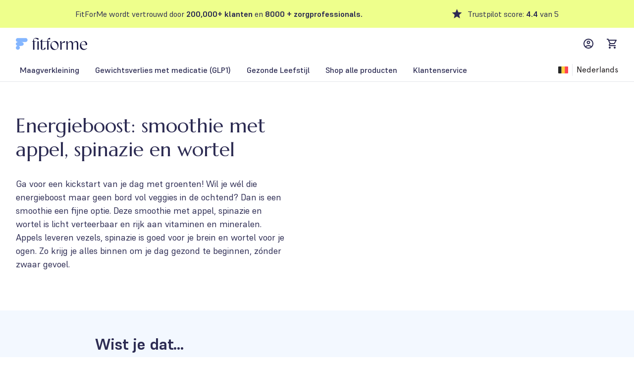

--- FILE ---
content_type: text/html; charset=utf-8
request_url: https://fitforme.com/nl-be/blog/recept-appel-spinazie-wortel-smoothie/
body_size: 42858
content:
<!DOCTYPE html><html class="min-h-full __variable_16ff6d __variable_57b778 font-sans" lang="nl-be"><head><meta charSet="utf-8"/><meta name="viewport" content="width=device-width"/><title>Smoothie met appel spinazie en wortel | FitForMe</title><meta name="robots" content="index,follow"/><meta name="description" content="Deze smoothie met appel, spinazie en wortel zorgt voor een échte energieboost. Heerlijk als ontbijt of gezond tussendoortje. Ideaal in de eerste weken na je operatie."/><link rel="alternate" hrefLang="de-de" href="https://fitforme.com/de-de/blog/rezept-apfel-spinat-karotten-smoothie/"/><link rel="alternate" hrefLang="de-ch" href="https://fitforme.com/de-ch/blog/rezept-apfel-spinat-karotten-smoothie/"/><link rel="alternate" hrefLang="de-at" href="https://fitforme.com/de-at/blog/rezept-apfel-spinat-karotten-smoothie/"/><link rel="alternate" hrefLang="sv-se" href="https://fitforme.com/sv-se/blog/recept-energiboost-smoothie-med-apple/"/><link rel="alternate" hrefLang="it-it" href="https://fitforme.com/it-it/blog/ricetta-mela-spinaci-carota-frullato/"/><link rel="alternate" hrefLang="es-es" href="https://fitforme.com/es-es/blog/receta-batido-manzana-espinaca-zanahoria/"/><link rel="alternate" hrefLang="pl-pl" href="https://fitforme.com/pl-pl/blog/przepis-jablko-szpinak-marchew-smoothie/"/><link rel="alternate" hrefLang="fr-fr" href="https://fitforme.com/fr-fr/blog/recette-pomme-epinards-carotte-smoothie/"/><link rel="alternate" hrefLang="fr-be" href="https://fitforme.com/fr-be/blog/recette-pomme-epinards-carotte-smoothie/"/><link rel="alternate" hrefLang="fr-ch" href="https://fitforme.com/fr-ch/blog/recette-pomme-epinards-carotte-smoothie/"/><link rel="alternate" hrefLang="nl-nl" href="https://fitforme.com/nl-nl/blog/recept-appel-spinazie-wortel-smoothie/"/><link rel="alternate" hrefLang="nl-be" href="https://fitforme.com/nl-be/blog/recept-appel-spinazie-wortel-smoothie/"/><link rel="alternate" hrefLang="en-dk" href="https://fitforme.com/en-dk/blog/recipe-apple-spinach-carrot-smoothie/"/><link rel="alternate" hrefLang="en-gb" href="https://fitforme.com/en-gb/blog/recipe-apple-spinach-carrot-smoothie/"/><link rel="alternate" hrefLang="en" href="https://fitforme.com/en-glob/blog/recipe-apple-spinach-carrot-smoothie/"/><link rel="alternate" hrefLang="nb-no" href="https://fitforme.com/nb-no/blog/oppskrift-energiboost-smoothie-med-eple/"/><link rel="alternate" hrefLang="pt-pt" href="https://fitforme.com/pt-pt/blog/receita-maca-espinafre-cenoura-smoothie/"/><meta name="twitter:card" content="summary_large_image"/><meta name="twitter:site" content="@site"/><meta name="twitter:creator" content="@handle"/><meta property="og:title" content="Smoothie met appel spinazie en wortel | FitForMe"/><meta property="og:description" content="Deze smoothie met appel, spinazie en wortel zorgt voor een échte energieboost. Heerlijk als ontbijt of gezond tussendoortje. Ideaal in de eerste weken na je operatie."/><meta property="og:url" content="https://fitforme.com/nl-be/blog/recept-appel-spinazie-wortel-smoothie/"/><meta property="og:type" content="website"/><meta property="og:locale" content="nl-be"/><link rel="canonical" href="https://fitforme.com/nl-be/blog/recept-appel-spinazie-wortel-smoothie/"/><link rel="preconnect" href="https://dev.visualwebsiteoptimizer.com"/><link rel="preconnect" href="https://widget.trustpilot.com"/><link rel="preconnect" href="https://js-eu1.hsforms.net"/><meta name="next-head-count" content="34"/><link rel="icon" type="image/png" sizes="16x16" href="/favicon/favicon-16x16.png"/><link rel="icon" type="image/png" sizes="32x32" href="/favicon/favicon-32x32.png"/><link rel="icon" type="image/png" sizes="96x96" href="/favicon/favicon-96x96.png"/><link rel="icon" type="image/png" sizes="128x128" href="/favicon/favicon-128x128.png"/><link rel="icon" type="image/png" sizes="196x196" href="/favicon/favicon-196x196.png"/><link rel="icon" type="image/png" sizes="192x192" href="/favicon/favicon-192x192.png"/><link rel="icon" type="image/x-icon" href="/favicon/favicon.ico"/><link rel="icon" type="image/svg+xml" href="/favicon/favicon.svg"/><link rel="apple-touch-icon" sizes="180x180" href="/favicon/apple-touch-icon-180x180.png"/><link rel="apple-touch-icon" sizes="120x120" href="/favicon/apple-touch-icon-120x120.png"/><link rel="apple-touch-icon" sizes="76x76" href="/favicon/apple-touch-icon-76x76.png"/><link rel="apple-touch-icon" sizes="152x152" href="/favicon/apple-touch-icon-152x152.png"/><link rel="apple-touch-icon" sizes="57x57" href="/favicon/apple-touch-icon-57x57.png"/><link rel="apple-touch-icon" sizes="72x72" href="/favicon/apple-touch-icon-72x72.png"/><link rel="apple-touch-icon" sizes="114x114" href="/favicon/apple-touch-icon-114x114.png"/><link rel="apple-touch-icon" sizes="144x144" href="/favicon/apple-touch-icon-144x144.png"/><link rel="manifest" href="/favicon/site.webmanifest"/><meta name="msapplication-config" content="/favicon/browserconfig.xml"/><meta name="application-name" content="FitForMe"/><meta name="msapplication-TileColor" content="#ffffff"/><meta name="theme-color" content="#84B6FF"/><link rel="preconnect" href="https://cdn.builder.io"/><link rel="preconnect" href="https://o927224.ingest.sentry.io"/><link rel="preconnect" href="https://unpkg.com"/><link rel="preconnect" href="https://api.fontshare.com" crossorigin=""/><link href="https://api.fontshare.com/v2/css?f[]=supreme@400,500,600,700&amp;display=swap" rel="stylesheet"/><style>
                :root {
                  --font-supreme: 'Supreme', -apple-system, BlinkMacSystemFont, 'Segoe UI', Roboto, sans-serif;
                }
                .font-supreme-var {
                  --font-supreme: 'Supreme', -apple-system, BlinkMacSystemFont, 'Segoe UI', Roboto, sans-serif;
                }
              </style><link rel="preload" href="https://cdn.fitforme.com/7ccb684/_next/static/media/5924d7180a413da6-s.p.woff2" as="font" type="font/woff2" crossorigin="anonymous" data-next-font="size-adjust"/><link rel="preload" href="https://cdn.fitforme.com/7ccb684/_next/static/media/bf0a3bd079c2f2da-s.p.otf" as="font" type="font/otf" crossorigin="anonymous" data-next-font="size-adjust"/><link rel="preload" href="https://cdn.fitforme.com/7ccb684/_next/static/media/5eb8dee2285de971-s.p.otf" as="font" type="font/otf" crossorigin="anonymous" data-next-font="size-adjust"/><link rel="preload" href="https://cdn.fitforme.com/7ccb684/_next/static/media/0914e999364bf0a7-s.p.otf" as="font" type="font/otf" crossorigin="anonymous" data-next-font="size-adjust"/><link rel="preload" href="https://cdn.fitforme.com/7ccb684/_next/static/media/a3a31386e5a737bb-s.p.otf" as="font" type="font/otf" crossorigin="anonymous" data-next-font="size-adjust"/><link rel="preload" href="https://cdn.fitforme.com/7ccb684/_next/static/media/a2440071a44037f1-s.p.otf" as="font" type="font/otf" crossorigin="anonymous" data-next-font="size-adjust"/><link rel="preload" href="https://cdn.fitforme.com/7ccb684/_next/static/media/9767de3d55ceb203-s.p.otf" as="font" type="font/otf" crossorigin="anonymous" data-next-font="size-adjust"/><link rel="preload" href="https://cdn.fitforme.com/7ccb684/_next/static/media/9f9b0b4e7949de94-s.p.otf" as="font" type="font/otf" crossorigin="anonymous" data-next-font="size-adjust"/><script id="vwoCode" data-nscript="beforeInteractive">
          
          window._vwo_code || (function() {
          var account_id='834428',
          _vis_opt_url=window._vis_opt_url || document.URL,
          version=2.1,
          settings_tolerance=2000,
          hide_element='body',
          hide_element_style = 'opacity:0 !important;filter:alpha(opacity=0) !important;background:none !important',
          /* DO NOT EDIT BELOW THIS LINE */
          f=false,w=window,d=document,v=d.querySelector('#vwoCode'),cK='_vwo_'+account_id+'_settings',cc={};try{var c=JSON.parse(localStorage.getItem('_vwo_'+account_id+'_config'));cc=c&&typeof c==='object'?c:{}}catch(e){}var stT=cc.stT==='session'?w.sessionStorage:w.localStorage;code={use_existing_jquery:function(){return typeof use_existing_jquery!=='undefined'?use_existing_jquery:undefined},library_tolerance:function(){return typeof library_tolerance!=='undefined'?library_tolerance:undefined},settings_tolerance:function(){return cc.sT||settings_tolerance},hide_element_style:function(){return'{'+(cc.hES||hide_element_style)+'}'},hide_element:function(){if(performance.getEntriesByName('first-contentful-paint')[0]){return''}return typeof cc.hE==='string'?cc.hE:hide_element},getVersion:function(){return version},finish:function(e){if(!f){f=true;var t=d.getElementById('_vis_opt_path_hides');if(t)t.parentNode.removeChild(t);if(e)(new Image).src='https://dev.visualwebsiteoptimizer.com/ee.gif?a='+account_id+e}},finished:function(){return f},addScript:function(e){var t=d.createElement('script');t.type='text/javascript';if(e.src){t.src=e.src}else{t.text=e.text}d.getElementsByTagName('head')[0].appendChild(t)},load:function(e,t){var i=this.getSettings(),n=d.createElement('script'),r=this;t=t||{};if(i){n.textContent=i;d.getElementsByTagName('head')[0].appendChild(n);if(!w.VWO||VWO.caE){stT.removeItem(cK);r.load(e)}}else{var o=new XMLHttpRequest;o.open('GET',e,true);o.withCredentials=!t.dSC;o.responseType=t.responseType||'text';o.onload=function(){if(t.onloadCb){return t.onloadCb(o,e)}if(o.status===200){window._vwo_code.addScript({text:o.responseText})}else{window._vwo_code.finish('&e=loading_failure:'+e)}};o.onerror=function(){if(t.onerrorCb){return t.onerrorCb(e)}window._vwo_code.finish('&e=loading_failure:'+e)};o.send()}},getSettings:function(){try{var e=stT.getItem(cK);if(!e){return}e=JSON.parse(e);if(Date.now()>e.e){stT.removeItem(cK);return}return e.s}catch(e){return}},init:function(){if(d.URL.indexOf('__vwo_disable__')>-1)return;var e=this.settings_tolerance();w._vwo_settings_timer=setTimeout(function(){window._vwo_code.finish();stT.removeItem(cK)},e);var t;if(this.hide_element()!=='body'){t=d.createElement('style');var i=this.hide_element(),n=i?i+this.hide_element_style():'',r=d.getElementsByTagName('head')[0];t.setAttribute('id','_vis_opt_path_hides');v&&t.setAttribute('nonce',v.nonce);t.setAttribute('type','text/css');if(t.styleSheet)t.styleSheet.cssText=n;else t.appendChild(d.createTextNode(n));r.appendChild(t)}else{t=d.getElementsByTagName('head')[0];var n=d.createElement('div');n.style.cssText='z-index: 2147483647 !important;position: fixed !important;left: 0 !important;top: 0 !important;width: 100% !important;height: 100% !important;background: white !important;';n.setAttribute('id','_vis_opt_path_hides');n.classList.add('_vis_hide_layer');t.parentNode.insertBefore(n,t.nextSibling)}var o='https://dev.visualwebsiteoptimizer.com/j.php?a='+account_id+'&u='+encodeURIComponent(_vis_opt_url)+'&vn='+version;if(w.location.search.indexOf('_vwo_xhr')!==-1){this.addScript({src:o})}else{this.load(o+'&x=true')}}};w._vwo_code=code;code.init();})();
        </script><link rel="preload" href="https://cdn.fitforme.com/7ccb684/_next/static/css/ce99056f7ebded74.css" as="style"/><link rel="stylesheet" href="https://cdn.fitforme.com/7ccb684/_next/static/css/ce99056f7ebded74.css" data-n-g=""/><link rel="preload" href="https://cdn.fitforme.com/7ccb684/_next/static/css/a5ee1faa2553a9bb.css" as="style"/><link rel="stylesheet" href="https://cdn.fitforme.com/7ccb684/_next/static/css/a5ee1faa2553a9bb.css"/><noscript data-n-css=""></noscript><script defer="" nomodule="" src="https://cdn.fitforme.com/7ccb684/_next/static/chunks/polyfills-42372ed130431b0a.js"></script><script defer="" src="https://cdn.fitforme.com/7ccb684/_next/static/chunks/9959-fa7c26c4b4630790.js"></script><script defer="" src="https://cdn.fitforme.com/7ccb684/_next/static/chunks/3199-36a72ef521505c18.js"></script><script defer="" src="https://cdn.fitforme.com/7ccb684/_next/static/chunks/3955-c5b0f8e8f7f49f09.js"></script><script defer="" src="https://cdn.fitforme.com/7ccb684/_next/static/chunks/814-11b06de9a6db9027.js"></script><script defer="" src="https://cdn.fitforme.com/7ccb684/_next/static/chunks/6577-e332abeab45dd3e5.js"></script><script defer="" src="https://cdn.fitforme.com/7ccb684/_next/static/chunks/1631.b6b6765938cf59ff.js"></script><script defer="" src="https://cdn.fitforme.com/7ccb684/_next/static/chunks/4834.7d551d9826b769e5.js"></script><script defer="" src="https://cdn.fitforme.com/7ccb684/_next/static/chunks/7732.fcff25f9c2dd21a8.js"></script><script defer="" src="https://cdn.fitforme.com/7ccb684/_next/static/chunks/8793-4a498f6dd64efc4c.js"></script><script defer="" src="https://cdn.fitforme.com/7ccb684/_next/static/chunks/7286.9255e278a00db765.js"></script><script defer="" src="https://cdn.fitforme.com/7ccb684/_next/static/chunks/8311.caea9627244d57f0.js"></script><script defer="" src="https://cdn.fitforme.com/7ccb684/_next/static/chunks/8904.c03b52b8873e6f40.js"></script><script defer="" src="https://cdn.fitforme.com/7ccb684/_next/static/chunks/6592.4187944df5052bcc.js"></script><script defer="" src="https://cdn.fitforme.com/7ccb684/_next/static/chunks/5576.0e3cd634b32e8288.js"></script><script defer="" src="https://cdn.fitforme.com/7ccb684/_next/static/chunks/7518.accd9ff6c72289a4.js"></script><script defer="" src="https://cdn.fitforme.com/7ccb684/_next/static/chunks/3205.843ac41b19907a3c.js"></script><script defer="" src="https://cdn.fitforme.com/7ccb684/_next/static/chunks/7710.d5fad02472acfd53.js"></script><script src="https://cdn.fitforme.com/7ccb684/_next/static/chunks/webpack-55719dfc403c65d1.js" defer=""></script><script src="https://cdn.fitforme.com/7ccb684/_next/static/chunks/framework-a32fdada02556615.js" defer=""></script><script src="https://cdn.fitforme.com/7ccb684/_next/static/chunks/main-6573b637d0ac85a3.js" defer=""></script><script src="https://cdn.fitforme.com/7ccb684/_next/static/chunks/pages/_app-43e7d4b3f51a27cf.js" defer=""></script><script src="https://cdn.fitforme.com/7ccb684/_next/static/chunks/pages/blog/%5Bhandle%5D-604298352e9139f5.js" defer=""></script><script src="https://cdn.fitforme.com/7ccb684/_next/static/14f5l3T_OGXv-VkQ3qsRT/_buildManifest.js" defer=""></script><script src="https://cdn.fitforme.com/7ccb684/_next/static/14f5l3T_OGXv-VkQ3qsRT/_ssgManifest.js" defer=""></script><style data-twind="">/*!0,1n*/*,::before,::after{--1e4pbj4:0;--142admc:0;--9ouawy:0;--wnlb2r:0;--o4ir2d:0;--vkgkf8:1;--1lff04g:1;--mfoggb:translateX(var(--1e4pbj4)) translateY(var(--142admc)) rotate(var(--9ouawy)) skewX(var(--wnlb2r)) skewY(var(--o4ir2d)) scaleX(var(--vkgkf8)) scaleY(var(--1lff04g))}/*!0,1n*/::backdrop{--1e4pbj4:0;--142admc:0;--9ouawy:0;--wnlb2r:0;--o4ir2d:0;--vkgkf8:1;--1lff04g:1;--mfoggb:translateX(var(--1e4pbj4)) translateY(var(--142admc)) rotate(var(--9ouawy)) skewX(var(--wnlb2r)) skewY(var(--o4ir2d)) scaleX(var(--vkgkf8)) scaleY(var(--1lff04g))}/*!0,1t*/*,::before,::after{--1m9cmzd:var(--rz3pvs,/*!*/ /*!*/);--iljcf6:0px;--1q9ryqm:rgba(255,255,255,1);--g5efu5:rgba(59,130,246,var(--mo52hn));--mo52hn:0.5}/*!0,1t*/::backdrop{--1m9cmzd:var(--rz3pvs,/*!*/ /*!*/);--iljcf6:0px;--1q9ryqm:rgba(255,255,255,1);--g5efu5:rgba(59,130,246,var(--mo52hn));--mo52hn:0.5}/*!0,1v*/*,::before,::after{--1s0t3ke:0 0 #0000;--zxn4nw:0 0 #0000;--1qg7wmx:0 0 #0000;--1764mcg:0 0 #0000}/*!0,1v*/::backdrop{--1s0t3ke:0 0 #0000;--zxn4nw:0 0 #0000;--1qg7wmx:0 0 #0000;--1764mcg:0 0 #0000}/*!27wr28,s*/*,::before,::after{box-sizing:border-box;border-width:0;border-style:solid;border-color:#e5e7eb}/*!27wr28,21*/::before,::after{--328t5w:''}/*!27wr28,r*/html{line-height:1.5;-webkit-text-size-adjust:100%;-moz-tab-size:4;-moz-tab-size:4;tab-size:4;font-family:var(--font-apercu-pro),Helvetica,sans-serif;font-feature-settings:normal}/*!27wr28,w*/body{margin:0;line-height:inherit}/*!27wr28,10*/hr{height:0;color:inherit;border-top-width:1px}/*!27wr28,y*/abbr:where([title]){-webkit-text-decoration:underline dotted;text-decoration:underline dotted}/*!27wr28,w*/h1,h2,h3,h4,h5,h6{font-size:inherit;font-weight:inherit}/*!27wr28,w*/a{color:inherit;-webkit-text-decoration:inherit;text-decoration:inherit}/*!27wr28,y*/b,strong{font-weight:bolder}/*!27wr28,x*/code,kbd,samp,pre{font-family:ui-monospace,SFMono-Regular,Menlo,Monaco,Consolas,"Liberation Mono","Courier New",monospace;font-feature-settings:normal;font-size:1em}/*!27wr28,y*/small{font-size:80%}/*!27wr28,s*/sub,sup{font-size:75%;line-height:0;position:relative;vertical-align:baseline}/*!27wr28,y*/sub{bottom:-0.25em}/*!27wr28,y*/sup{top:-0.5em}/*!27wr28,u*/table{text-indent:0;border-color:inherit;border-collapse:collapse}/*!27wr28,o*/button,input,optgroup,select,textarea{font-family:inherit;font-size:100%;line-height:inherit;color:inherit;margin:0;padding:0}/*!27wr28,y*/button,select{text-transform:none}/*!27wr28,u*/button,[type='button'],[type='reset'],[type='submit']{-webkit-appearance:button;background-color:transparent;background-image:none}/*!27wr28,v*/:-moz-focusring{outline:auto}/*!27wr28,y*/:-moz-ui-invalid{box-shadow:none}/*!27wr28,y*/progress{vertical-align:baseline}/*!27wr28,v*/::-webkit-inner-spin-button,::-webkit-outer-spin-button{height:auto}/*!27wr28,w*/[type='search']{-webkit-appearance:textfield;outline-offset:-2px}/*!27wr28,21*/::-webkit-search-decoration{-webkit-appearance:none}/*!27wr28,t*/::-webkit-file-upload-button{-webkit-appearance:button;font:inherit}/*!27wr28,v*/summary{display:list-item}/*!27wr28,v*/blockquote,dl,dd,h1,h2,h3,h4,h5,h6,hr,figure,p,pre{margin:0}/*!27wr28,t*/fieldset{margin:0;padding:0}/*!27wr28,v*/legend{padding:0}/*!27wr28,u*/ol,ul,menu{list-style:none;margin:0;padding:0}/*!27wr28,v*/textarea{resize:vertical}/*!27wr28,t*/input::placeholder,textarea::placeholder{opacity:1;color:#9ca3af}/*!27wr28,v*/button,[role="button"]{cursor:pointer}/*!27wr28,v*/:disabled{cursor:default}/*!27wr28,w*/img,svg,video,canvas,audio,iframe,embed,object{display:block;vertical-align:middle}/*!27wr28,w*/img,video{max-width:100%;height:auto}/*!27wr28,v*/[hidden]{display:none}/*!27wr28,f*/[type='text'],[type='email'],[type='url'],[type='password'],[type='number'],[type='date'],[type='datetime-local'],[type='month'],[type='search'],[type='tel'],[type='time'],[type='week'],[multiple],textarea,select{-webkit-appearance:none;-moz-appearance:none;appearance:none;background-color:#fff;border-color:rgba(107,114,128,1);border-width:1px;border-radius:0px;padding-top:0.5rem;padding-right:0.75rem;padding-bottom:0.5rem;padding-left:0.75rem;font-size:1rem;line-height:1.5rem;--1qg7wmx:0 0 #0000}/*!27wr28,g*/[type='text']:focus,[type='email']:focus,[type='url']:focus,[type='password']:focus,[type='number']:focus,[type='date']:focus,[type='datetime-local']:focus,[type='month']:focus,[type='search']:focus,[type='tel']:focus,[type='time']:focus,[type='week']:focus,[multiple]:focus,textarea:focus,select:focus{outline:2px solid transparent;outline-offset:2px;--1m9cmzd:var(--rz3pvs,/*!*/ /*!*/);--iljcf6:0px;--1q9ryqm:#fff;--g5efu5:rgba(37,99,235,1);--1s0t3ke:var(--1m9cmzd) 0 0 0 var(--iljcf6) var(--1q9ryqm);--zxn4nw:var(--1m9cmzd) 0 0 0 calc(1px + var(--iljcf6)) var(--g5efu5);box-shadow:var(--1s0t3ke), var(--zxn4nw), var(--1qg7wmx);border-color:rgba(37,99,235,1)}/*!27wr28,t*/input::placeholder,textarea::placeholder{color:rgba(107,114,128,1);opacity:1}/*!27wr28,v*/::-webkit-datetime-edit-fields-wrapper{padding:0}/*!27wr28,y*/::-webkit-date-and-time-value{min-height:1.5em}/*!27wr28,o*/select{background-image:url("data:image/svg+xml,%3csvg xmlns='http://www.w3.org/2000/svg' fill='none' viewBox='0 0 20 20'%3e%3cpath stroke='rgba(107%2c114%2c128%2c1)' stroke-linecap='round' stroke-linejoin='round' stroke-width='1.5' d='M6 8l4 4 4-4'/%3e%3c/svg%3e");background-position:right 0.5rem center;background-repeat:no-repeat;background-size:1.5em 1.5em;padding-right:2.5rem;-webkit-print-color-adjust:exact;color-adjust:exact}/*!27wr28,o*/[multiple]{background-image:initial;background-position:initial;background-repeat:unset;background-size:initial;padding-right:0.75rem;-webkit-print-color-adjust:unset;color-adjust:unset}/*!27wr28,6*/[type='checkbox'],[type='radio']{-webkit-appearance:none;-moz-appearance:none;appearance:none;padding:0;-webkit-print-color-adjust:exact;color-adjust:exact;display:inline-block;vertical-align:middle;background-origin:border-box;-webkit-user-select:none;-ms-user-select:none;user-select:none;flex-shrink:0;height:1rem;width:1rem;color:rgba(37,99,235,1);background-color:#fff;border-color:rgba(107,114,128,1);border-width:1px;--1qg7wmx:0 0 #0000}/*!27wr28,i*/[type='checkbox']:focus,[type='radio']:focus{outline:2px solid transparent;outline-offset:2px;--1m9cmzd:var(--rz3pvs,/*!*/ /*!*/);--iljcf6:2px;--1q9ryqm:#fff;--g5efu5:rgba(37,99,235,1);--1s0t3ke:var(--1m9cmzd) 0 0 0 var(--iljcf6) var(--1q9ryqm);--zxn4nw:var(--1m9cmzd) 0 0 0 calc(2px + var(--iljcf6)) var(--g5efu5);box-shadow:var(--1s0t3ke), var(--zxn4nw), var(--1qg7wmx)}/*!27wr28,q*/[type='checkbox']:checked,[type='radio']:checked{border-color:transparent;background-color:currentColor;background-size:100% 100%;background-position:center;background-repeat:no-repeat}/*!27wr28,w*/[type='checkbox']:checked:hover,[type='checkbox']:checked:focus,[type='radio']:checked:hover,[type='radio']:checked:focus{border-color:transparent;background-color:currentColor}/*!27wr28,11*/[type='checkbox']{border-radius:0px}/*!27wr28,y*/[type='checkbox']:checked{background-image:url("data:image/svg+xml,%3csvg viewBox='0 0 16 16' fill='white' xmlns='http://www.w3.org/2000/svg'%3e%3cpath d='M12.207 4.793a1 1 0 010 1.414l-5 5a1 1 0 01-1.414 0l-2-2a1 1 0 011.414-1.414L6.5 9.086l4.293-4.293a1 1 0 011.414 0z'/%3e%3c/svg%3e")}/*!27wr28,o*/[type='checkbox']:indeterminate{background-image:url("data:image/svg+xml,%3csvg xmlns='http://www.w3.org/2000/svg' fill='none' viewBox='0 0 16 16'%3e%3cpath stroke='white' stroke-linecap='round' stroke-linejoin='round' stroke-width='2' d='M4 8h8'/%3e%3c/svg%3e");border-color:transparent;background-color:currentColor;background-size:100% 100%;background-position:center;background-repeat:no-repeat}/*!27wr28,w*/[type='checkbox']:indeterminate:hover,[type='checkbox']:indeterminate:focus{border-color:transparent;background-color:currentColor}/*!27wr28,11*/[type='radio']{border-radius:100%}/*!27wr28,y*/[type='radio']:checked{background-image:url("data:image/svg+xml,%3csvg viewBox='0 0 16 16' fill='white' xmlns='http://www.w3.org/2000/svg'%3e%3ccircle cx='8' cy='8' r='3'/%3e%3c/svg%3e")}/*!27wr28,p*/[type='file']{background:unset;border-color:inherit;border-width:0;border-radius:0;padding:0;font-size:unset;line-height:inherit}/*!27wr28,v*/[type='file']:focus{outline:1px solid ButtonText;outline:1px auto -webkit-focus-ring-color}/*!27wr28,0*/form.hub-spot-form{margin-left:auto;margin-right:auto;display:flex;-webkit-flex-direction:column;flex-direction:column}/*!27wr28,0*/form.hub-spot-form>:not([hidden])~:not([hidden]){--kp2225:0;margin-top:calc(1rem * calc(1 - var(--kp2225)));margin-bottom:calc(1rem * var(--kp2225))}/*!27wr28,0*/form.hub-spot-form{width:100%;justify-content:center;align-items:center;display:flex;-webkit-flex-direction:column;flex-direction:column}/*!27wr28,0*/form.hub-spot-form .hs-form-field{width:100%}/*!27wr28,0*/form.hub-spot-form .hs-form-field > label{font-family:var(--font-supreme),Supreme,Helvetica,sans-serif;--dxr4o8:1;color:rgba(45,44,83,var(--dxr4o8));letter-spacing:-0.025em;font-size:1rem;line-height:1.5rem}/*!3yng8w,0*/@media (min-width:1024px){form.hub-spot-form .hs-form-field > label{font-size:1.125rem;line-height:1.75rem}}/*!27wr28,0*/form.hub-spot-form .hs-form-field > .hs-field-desc{--dxr4o8:1;color:rgba(80,80,112,var(--dxr4o8));letter-spacing:-0.025em;font-size:0.875rem;line-height:1.25rem}/*!27wr28,0*/form.hub-spot-form .hs-form-field .hs-input.error{--20lssk:1;border-color:rgba(240,68,56,var(--20lssk))}/*!27wsn4,0*/form.hub-spot-form .hs-form-field .hs-input.error:focus{--20lssk:1;border-color:rgba(240,68,56,var(--20lssk));--mo52hn:0.5;--g5efu5:rgba(240,68,56,var(--mo52hn))}/*!27wr28,0*/form.hub-spot-form input:not([type="submit"], [type="checkbox"], [type="radio"]){margin-top:0.25rem;font-family:var(--font-supreme),Supreme,Helvetica,sans-serif;--dxr4o8:1;color:rgba(45,44,83,var(--dxr4o8))}/*!27wr28,0*/form.hub-spot-form input[type="text"],form.hub-spot-form input[type="email"],form.hub-spot-form input[type="tel"]{margin-top:0.25rem;font-family:var(--font-supreme),Supreme,Helvetica,sans-serif;--dxr4o8:1;color:rgba(45,44,83,var(--dxr4o8));width:100%;border-radius:0.25rem;border-width:1px;--20lssk:1;border-color:rgba(80,80,112,var(--20lssk));padding:0.625rem}/*!27wsn4,0*/form.hub-spot-form input[type="text"]:focus,form.hub-spot-form input[type="email"]:focus,form.hub-spot-form input[type="tel"]:focus{--20lssk:1;border-color:rgba(132,182,255,var(--20lssk));--mo52hn:0.5;--g5efu5:rgba(132,182,255,var(--mo52hn))}/*!27zk74,0*/form.hub-spot-form input[type="text"]::placeholder,form.hub-spot-form input[type="email"]::placeholder,form.hub-spot-form input[type="tel"]::placeholder{--dxr4o8:1;color:rgba(112,112,112,var(--dxr4o8));font-size:1rem;line-height:1.5rem;letter-spacing:-0.025em}/*!27wr28,0*/form.hub-spot-form input[type="date"]{margin-top:0.25rem;font-family:var(--font-supreme),Supreme,Helvetica,sans-serif;--dxr4o8:1;color:rgba(45,44,83,var(--dxr4o8));width:100%;border-radius:0.25rem;border-width:1px;--20lssk:1;border-color:rgba(80,80,112,var(--20lssk));padding:0.625rem}/*!27wsn4,0*/form.hub-spot-form input[type="date"]:focus{--20lssk:1;border-color:rgba(132,182,255,var(--20lssk));--mo52hn:0.5;--g5efu5:rgba(132,182,255,var(--mo52hn))}/*!27zk74,0*/form.hub-spot-form input[type="date"]::placeholder{--dxr4o8:1;color:rgba(112,112,112,var(--dxr4o8));font-size:1rem;line-height:1.5rem;letter-spacing:-0.025em}/*!27wr28,0*/form.hub-spot-form input[type="date"]{text-align:left}/*!27wr28,0*/form.hub-spot-form input[type="date"]::-webkit-date-and-time-value{text-align:left}/*!27wr28,0*/form.hub-spot-form select{margin-top:0.25rem;font-family:var(--font-supreme),Supreme,Helvetica,sans-serif;--dxr4o8:1;color:rgba(45,44,83,var(--dxr4o8));width:100%;border-radius:0.25rem;border-width:1px;--20lssk:1;border-color:rgba(80,80,112,var(--20lssk));padding:0.625rem}/*!27wsn4,0*/form.hub-spot-form select:focus{--20lssk:1;border-color:rgba(132,182,255,var(--20lssk));--mo52hn:0.5;--g5efu5:rgba(132,182,255,var(--mo52hn))}/*!27zk74,0*/form.hub-spot-form select::placeholder{--dxr4o8:1;color:rgba(112,112,112,var(--dxr4o8));font-size:1rem;line-height:1.5rem;letter-spacing:-0.025em}/*!27wr28,0*/form.hub-spot-form .hs-dateinput{position:relative}/*!27wr28,0*/form.hub-spot-form .hs-dateinput:not(.hs-datepicker-open) .hs-datepicker{display:none}/*!27wr28,0*/form.hub-spot-form .hs-dateinput.hs-datepicker-open .hs-datepicker{top:4rem;left:0px;--17cwy6m:1;background-color:rgba(255,255,255,var(--17cwy6m));padding-top:1rem;padding-bottom:1rem;padding-left:2rem;padding-right:2rem;border-width:1px;border-color:rgba(0, 0, 0, 0.13);border-radius:0.5rem;--1qg7wmx:0 1px 3px 0 rgba(0,0,0,0.1), 0 1px 2px -1px rgba(0,0,0,0.1);--1764mcg:0 1px 3px 0 var(--ljh26m), 0 1px 2px -1px var(--ljh26m);box-shadow:var(--1s0t3ke),var(--zxn4nw),var(--1qg7wmx)}/*!27wr28,0*/form.hub-spot-form .hs-dateinput .pika-label{display:flex;-webkit-flex-direction:column;flex-direction:column}/*!27wr28,0*/form.hub-spot-form .hs-dateinput .pika-label>:not([hidden])~:not([hidden]){--kp2225:0;margin-top:calc(0.25rem * calc(1 - var(--kp2225)));margin-bottom:calc(0.25rem * var(--kp2225))}/*!27wr28,0*/form.hub-spot-form .hs-dateinput .pika-label{margin-top:0.5rem}/*!27wr28,0*/form.hub-spot-form .hs-dateinput .pika-lendar{display:flex;-webkit-flex-direction:column;flex-direction:column}/*!27wr28,0*/form.hub-spot-form .hs-dateinput .pika-lendar>:not([hidden])~:not([hidden]){--kp2225:0;margin-top:calc(1rem * calc(1 - var(--kp2225)));margin-bottom:calc(1rem * var(--kp2225))}/*!27wr28,0*/form.hub-spot-form .hs-dateinput .pika-prev,form.hub-spot-form .hs-dateinput .pika-next{display:none}/*!27wr28,0*/form.hub-spot-form .hs-dateinput .pika-table th,form.hub-spot-form .hs-dateinput .pika-table td{padding-left:0.25rem;padding-right:0.25rem}/*!27wr28,0*/form.hub-spot-form .hs-dateinput .pika-table th abbr{text-decoration-color:transparent}/*!27wruo,0*/form.hub-spot-form .hs-dateinput .pika-table td button:hover{--dxr4o8:1;color:rgba(53,87,139,var(--dxr4o8))}/*!27wr28,0*/form.hub-spot-form .hs-dateinput .pika-table td button{text-align:center}/*!27wr28,0*/form.hub-spot-form .inputs-list{display:flex;-webkit-flex-direction:column;flex-direction:column}/*!27wr28,0*/form.hub-spot-form .inputs-list>:not([hidden])~:not([hidden]){--kp2225:0;margin-top:calc(0.25rem * calc(1 - var(--kp2225)));margin-bottom:calc(0.25rem * var(--kp2225))}/*!27wr28,0*/form.hub-spot-form .inputs-list{margin-top:0.25rem}/*!27wr28,0*/form.hub-spot-form .hs-form-checkbox-display,form.hub-spot-form .hs-form-booleancheckbox-display,form.hub-spot-form .hs-form-radio-display{display:flex}/*!27wr28,0*/form.hub-spot-form .hs-form-checkbox-display>:not([hidden])~:not([hidden]),form.hub-spot-form .hs-form-booleancheckbox-display>:not([hidden])~:not([hidden]),form.hub-spot-form .hs-form-radio-display>:not([hidden])~:not([hidden]){--zjcdxm:0;margin-left:calc(0.5rem * calc(1 - var(--zjcdxm)));margin-right:calc(0.5rem * var(--zjcdxm))}/*!27wr28,0*/form.hub-spot-form .hs-form-checkbox-display,form.hub-spot-form .hs-form-booleancheckbox-display,form.hub-spot-form .hs-form-radio-display{align-items:center;font-family:var(--font-supreme),Supreme,Helvetica,sans-serif;--dxr4o8:1;color:rgba(45,44,83,var(--dxr4o8));font-size:1rem;line-height:1.5rem}/*!27wr28,0*/form.hub-spot-form input[type="checkbox"]{--dxr4o8:1;color:rgba(79,119,177,var(--dxr4o8));accent-color:rgba(79,119,177,1);border-width:1px}/*!27wr40,0*/form.hub-spot-form input[type="checkbox"]:checked{--20lssk:1;border-color:rgba(79,119,177,var(--20lssk))}/*!27wsn4,0*/form.hub-spot-form input[type="checkbox"]:focus{--mo52hn:0.5;--g5efu5:rgba(79,119,177,var(--mo52hn));--1s0t3ke:var(--1m9cmzd) 0 0 0 var(--iljcf6) var(--1q9ryqm);--zxn4nw:var(--1m9cmzd) 0 0 0 calc(2px + var(--iljcf6)) var(--g5efu5);box-shadow:var(--1s0t3ke),var(--zxn4nw),var(--1qg7wmx);--iljcf6:0px}/*!27wr28,0*/form.hub-spot-form input[type="checkbox"]{width:1rem;height:1rem;border-radius:0.25rem}/*!27wr28,0*/form.hub-spot-form input[type="radio"]{--dxr4o8:1;color:rgba(79,119,177,var(--dxr4o8));accent-color:rgba(79,119,177,1);border-width:1px}/*!27wr40,0*/form.hub-spot-form input[type="radio"]:checked{--20lssk:1;border-color:rgba(79,119,177,var(--20lssk))}/*!27wsn4,0*/form.hub-spot-form input[type="radio"]:focus{--mo52hn:0.5;--g5efu5:rgba(79,119,177,var(--mo52hn));--1s0t3ke:var(--1m9cmzd) 0 0 0 var(--iljcf6) var(--1q9ryqm);--zxn4nw:var(--1m9cmzd) 0 0 0 calc(2px + var(--iljcf6)) var(--g5efu5);box-shadow:var(--1s0t3ke),var(--zxn4nw),var(--1qg7wmx);--iljcf6:0px}/*!27wr28,0*/form.hub-spot-form input[type="radio"]{width:1rem;height:1rem;border-radius:9999px}/*!27wr28,0*/form.hub-spot-form textarea{margin-top:0.25rem;font-family:var(--font-supreme),Supreme,Helvetica,sans-serif;--dxr4o8:1;color:rgba(45,44,83,var(--dxr4o8));width:100%;border-radius:0.25rem;border-width:1px;--20lssk:1;border-color:rgba(80,80,112,var(--20lssk));padding:0.625rem}/*!27wsn4,0*/form.hub-spot-form textarea:focus{--20lssk:1;border-color:rgba(132,182,255,var(--20lssk));--mo52hn:0.5;--g5efu5:rgba(132,182,255,var(--mo52hn))}/*!27zk74,0*/form.hub-spot-form textarea::placeholder{--dxr4o8:1;color:rgba(112,112,112,var(--dxr4o8));font-size:1rem;line-height:1.5rem;letter-spacing:-0.025em}/*!27wr28,0*/form.hub-spot-form textarea{height:10rem}/*!27wr28,0*/form.hub-spot-form .hs-form-required{--dxr4o8:1;color:rgba(240,68,56,var(--dxr4o8));margin-left:0.25rem}/*!27wr28,0*/form.hub-spot-form .hs-error-msgs{--dxr4o8:1;color:rgba(240,68,56,var(--dxr4o8));margin-top:0.25rem;font-size:0.875rem;line-height:1.25rem}/*!27wr28,0*/form.hub-spot-form .legal-consent-container{display:flex;-webkit-flex-direction:column;flex-direction:column}/*!27wr28,0*/form.hub-spot-form .legal-consent-container>:not([hidden])~:not([hidden]){--kp2225:0;margin-top:calc(0.5rem * calc(1 - var(--kp2225)));margin-bottom:calc(0.5rem * var(--kp2225))}/*!27wr28,0*/form.hub-spot-form .hs-richtext{letter-spacing:-0.025em;font-size:0.875rem;line-height:1.25rem;--dxr4o8:1;color:rgba(45,44,83,var(--dxr4o8))}/*!27wr28,0*/form.hub-spot-form .hs-submit{display:flex;justify-content:flex-start;width:100%}/*!27wr28,0*/form.hub-spot-form .hs-submit .actions{width:100%}/*!27wr28,0*/form.hub-spot-form .hs-submit input[type="submit"]{width:100%}/*!3yng8w,0*/@media (min-width:1024px){form.hub-spot-form .hs-submit input[type="submit"]{width:auto}}/*!27wr28,0*/form.hub-spot-form .hs-submit input[type="submit"]{--17cwy6m:1;background-color:rgba(0,24,61,var(--17cwy6m));--dxr4o8:1;color:rgba(255,255,255,var(--dxr4o8));margin-top:0.5rem;display:flex;align-items:center;justify-content:center}/*!27wr28,0*/form.hub-spot-form .hs-submit input[type="submit"]>:not([hidden])~:not([hidden]){--zjcdxm:0;margin-left:calc(0.5rem * calc(1 - var(--zjcdxm)));margin-right:calc(0.5rem * var(--zjcdxm))}/*!27wr28,0*/form.hub-spot-form .hs-submit input[type="submit"]{border-radius:0.25rem;padding-left:1.25rem;padding-right:1.25rem;padding-top:0.625rem;padding-bottom:0.625rem;text-align:center;font-size:1.125rem;line-height:1.75rem;font-weight:700}/*!27wruo,0*/form.hub-spot-form .hs-submit input[type="submit"]:hover{--17cwy6m:1;background-color:rgba(53,87,139,var(--17cwy6m))}/*!27x3pc,0*/form.hub-spot-form .hs-submit input[type="submit"]:disabled{opacity:0.5}/*!27x4hs,0*/form.hub-spot-form .hs-submit input[type="submit"]:hover:disabled{opacity:0.5}/*!27wruo,0*/form.hub-spot-form .hs-submit input[type="submit"]:hover{cursor:pointer}/*!27wr28,0*/form.hub-spot-form .hs-submit input[type="submit"]{transition-property:all;transition-timing-function:cubic-bezier(0.4,0,0.2,1);transition-duration:150ms}/*!27wsn4,0*/form.hub-spot-form .hs-submit input[type="submit"]:focus{outline-color:rgba(0,0,0,1)}/*!27wxds,0*/form.hub-spot-form .hs-submit input[type="submit"]:active{--17cwy6m:1;background-color:rgba(0,24,61,var(--17cwy6m))}/*!27wr28,0*/form.hub-spot-form .hs_error_rollup{width:100%;text-align:left}/*!27wr28,0*/form.builder-block{margin-top:0 !important;margin-bottom:0 !important;padding-top:0 !important;padding-bottom:0 !important}/*!27wr28,0*/form.builder-block{margin-left:auto;margin-right:auto;max-width:32rem;padding-left:2rem;padding-right:2rem;margin-top:2rem;width:100%;justify-content:center;align-items:center;display:flex;-webkit-flex-direction:column;flex-direction:column}/*!27wr28,0*/form.builder-block label,form.builder-block span.builder-text{font-weight:500;font-family:var(--font-supreme),Supreme,Helvetica,sans-serif;line-height:1.75rem;font-size:1.125rem;--dxr4o8:1;color:rgba(45,44,83,var(--dxr4o8));letter-spacing:-0.02em}/*!27wr28,0*/form.builder-block input{margin-top:1rem !important}/*!27wr28,0*/form.builder-block input{display:block;border-width:1px;--20lssk:1;border-color:rgba(80,80,112,var(--20lssk));border-radius:0.375rem;--1qg7wmx:0 1px 2px 0 rgba(0,0,0,0.05);--1764mcg:0 1px 2px 0 var(--ljh26m);box-shadow:var(--1s0t3ke),var(--zxn4nw),var(--1qg7wmx);font-size:1rem;line-height:1.5rem;--dxr4o8:1;color:rgba(45,44,83,var(--dxr4o8));width:100%;padding-left:1rem;padding-right:1rem;padding-top:0.75rem;padding-bottom:0.75rem}/*!27zk74,0*/form.builder-block input::placeholder{--dxr4o8:1;color:rgba(112,112,112,var(--dxr4o8));font-size:1rem;line-height:1.5rem;letter-spacing:-0.025em}/*!27wr28,0*/form.builder-block input:focus{--1s0t3ke:var(--1m9cmzd) 0 0 0 var(--iljcf6) var(--1q9ryqm);--zxn4nw:var(--1m9cmzd) 0 0 0 calc(1px + var(--iljcf6)) var(--g5efu5);box-shadow:var(--1s0t3ke),var(--zxn4nw),var(--1qg7wmx);--mo52hn:0.5;--g5efu5:rgba(37,99,235,var(--mo52hn));outline:2px solid transparent;outline-offset:2px;--1q9ryqm:rgba(255,255,255,1);--iljcf6:0px;--20lssk:1;border-color:rgba(37,99,235,var(--20lssk))}/*!27wr28,0*/form.builder-block input[type="checkbox"]{margin-top:0.5rem !important;padding:0 !important}/*!27wr28,0*/form.builder-block input[type="checkbox"]{display:block;border-width:1px;--20lssk:1;border-color:rgba(80,80,112,var(--20lssk));border-radius:0.375rem;--1qg7wmx:0 1px 2px 0 rgba(0,0,0,0.05);--1764mcg:0 1px 2px 0 var(--ljh26m);box-shadow:var(--1s0t3ke),var(--zxn4nw),var(--1qg7wmx);font-size:1rem;line-height:1.5rem;--dxr4o8:1;color:rgba(45,44,83,var(--dxr4o8));width:100%;--dxr4o8:1;color:rgba(247,148,29,var(--dxr4o8));accent-color:rgba(247,148,29,1);border-width:1px}/*!27wr40,0*/form.builder-block input[type="checkbox"]:checked{--20lssk:1;border-color:rgba(247,148,29,var(--20lssk))}/*!27wr28,0*/form.builder-block input[type="checkbox"]{border-radius:0.125rem}/*!27wsn4,0*/form.builder-block input[type="checkbox"]:focus{--1s0t3ke:var(--1m9cmzd) 0 0 0 var(--iljcf6) var(--1q9ryqm);--zxn4nw:var(--1m9cmzd) 0 0 0 calc(2px + var(--iljcf6)) var(--g5efu5);box-shadow:var(--1s0t3ke),var(--zxn4nw),var(--1qg7wmx);--iljcf6:0px}/*!27wr28,0*/form.builder-block input[type="checkbox"]{width:1rem;height:1rem;-ms-grid-row-align:flex-start;align-self:flex-start}/*!27wr28,0*/form.builder-block input[type="radio"]{margin-top:0.5rem !important;padding:0 !important}/*!27wr28,0*/form.builder-block input[type="radio"]{display:block;border-width:1px;--20lssk:1;border-color:rgba(80,80,112,var(--20lssk));border-radius:0.375rem;--1qg7wmx:0 1px 2px 0 rgba(0,0,0,0.05);--1764mcg:0 1px 2px 0 var(--ljh26m);box-shadow:var(--1s0t3ke),var(--zxn4nw),var(--1qg7wmx);font-size:1rem;line-height:1.5rem;--dxr4o8:1;color:rgba(45,44,83,var(--dxr4o8));width:100%;--dxr4o8:1;color:rgba(247,148,29,var(--dxr4o8));accent-color:rgba(247,148,29,1);border-width:1px}/*!27wr40,0*/form.builder-block input[type="radio"]:checked{--20lssk:1;border-color:rgba(247,148,29,var(--20lssk))}/*!27wr28,0*/form.builder-block input[type="radio"]{border-radius:9999px}/*!27wsn4,0*/form.builder-block input[type="radio"]:focus{--1s0t3ke:var(--1m9cmzd) 0 0 0 var(--iljcf6) var(--1q9ryqm);--zxn4nw:var(--1m9cmzd) 0 0 0 calc(2px + var(--iljcf6)) var(--g5efu5);box-shadow:var(--1s0t3ke),var(--zxn4nw),var(--1qg7wmx);--iljcf6:0px}/*!27wr28,0*/form.builder-block input[type="radio"]{width:1rem;height:1rem;-ms-grid-row-align:flex-start;align-self:flex-start}/*!27wr28,0*/form.builder-block > div{margin:0 !important;padding:0 !important;margin-top:1rem !important}/*!27wr28,0*/form.builder-block > div{width:100%;display:flex;justify-content:flex-start}/*!27wr28,0*/form.builder-block > div>:not([hidden])~:not([hidden]){--zjcdxm:0;margin-left:calc(0.5rem * calc(1 - var(--zjcdxm)));margin-right:calc(0.5rem * var(--zjcdxm))}/*!27wr28,0*/form.builder-block > div{align-items:center}/*!27wr28,0*/form.builder-block > div > label{margin-top:0 !important;margin-bottom:0 !important;padding-top:0 !important;padding-bottom:0 !important}/*!27wr28,0*/form.builder-block > div > label{--dxr4o8:1;color:rgba(35,31,32,var(--dxr4o8));font-size:1rem;line-height:1.5rem;letter-spacing:-0.025em;flex:1 1 0%;line-height:1;margin-left:0.5rem}/*!27wr28,0*/form.builder-block > div > input[type="checkbox"]{margin:0 !important;padding:0 !important}/*!27wr28,0*/form.builder-block > div > input[type="checkbox"]{display:block;border-width:1px;--20lssk:1;border-color:rgba(80,80,112,var(--20lssk));border-radius:0.375rem;--1qg7wmx:0 1px 2px 0 rgba(0,0,0,0.05);--1764mcg:0 1px 2px 0 var(--ljh26m);box-shadow:var(--1s0t3ke),var(--zxn4nw),var(--1qg7wmx);font-size:1rem;line-height:1.5rem;--dxr4o8:1;color:rgba(45,44,83,var(--dxr4o8));width:100%;--dxr4o8:1;color:rgba(247,148,29,var(--dxr4o8));accent-color:rgba(247,148,29,1);border-width:1px}/*!27wr40,0*/form.builder-block > div > input[type="checkbox"]:checked{--20lssk:1;border-color:rgba(247,148,29,var(--20lssk))}/*!27wr28,0*/form.builder-block > div > input[type="checkbox"]{border-radius:0.125rem}/*!27wsn4,0*/form.builder-block > div > input[type="checkbox"]:focus{--1s0t3ke:var(--1m9cmzd) 0 0 0 var(--iljcf6) var(--1q9ryqm);--zxn4nw:var(--1m9cmzd) 0 0 0 calc(2px + var(--iljcf6)) var(--g5efu5);box-shadow:var(--1s0t3ke),var(--zxn4nw),var(--1qg7wmx);--iljcf6:0px}/*!27wr28,0*/form.builder-block > div > input[type="checkbox"]{width:1rem;height:1rem}/*!27wr28,0*/form.builder-block > div > input[type="checkbox"] + label{margin-top:0 !important;margin-bottom:0 !important;padding-top:0 !important;padding-bottom:0 !important}/*!27wr28,0*/form.builder-block > div > input[type="checkbox"],form.builder-block > div > input[type="checkbox"] + label{margin-top:1rem !important}/*!27wr28,0*/form.builder-block > div > input[type="radio"]{margin:0 !important;padding:0 !important}/*!27wr28,0*/form.builder-block > div > input[type="radio"]{display:block;border-width:1px;--20lssk:1;border-color:rgba(80,80,112,var(--20lssk));border-radius:0.375rem;--1qg7wmx:0 1px 2px 0 rgba(0,0,0,0.05);--1764mcg:0 1px 2px 0 var(--ljh26m);box-shadow:var(--1s0t3ke),var(--zxn4nw),var(--1qg7wmx);font-size:1rem;line-height:1.5rem;--dxr4o8:1;color:rgba(45,44,83,var(--dxr4o8));width:100%;--dxr4o8:1;color:rgba(247,148,29,var(--dxr4o8));accent-color:rgba(247,148,29,1);border-width:1px}/*!27wr40,0*/form.builder-block > div > input[type="radio"]:checked{--20lssk:1;border-color:rgba(247,148,29,var(--20lssk))}/*!27wr28,0*/form.builder-block > div > input[type="radio"]{border-radius:9999px}/*!27wsn4,0*/form.builder-block > div > input[type="radio"]:focus{--1s0t3ke:var(--1m9cmzd) 0 0 0 var(--iljcf6) var(--1q9ryqm);--zxn4nw:var(--1m9cmzd) 0 0 0 calc(2px + var(--iljcf6)) var(--g5efu5);box-shadow:var(--1s0t3ke),var(--zxn4nw),var(--1qg7wmx);--iljcf6:0px}/*!27wr28,0*/form.builder-block > div > input[type="radio"]{width:1rem;height:1rem}/*!27wr28,0*/form.builder-block > div > input[type="radio"] + label{margin-top:0 !important;margin-bottom:0 !important;padding-top:0 !important;padding-bottom:0 !important}/*!27wr28,0*/form.builder-block textarea{margin-top:1rem !important}/*!27wr28,0*/form.builder-block textarea{display:block;border-width:1px;--20lssk:1;border-color:rgba(80,80,112,var(--20lssk));border-radius:0.375rem;--1qg7wmx:0 1px 2px 0 rgba(0,0,0,0.05);--1764mcg:0 1px 2px 0 var(--ljh26m);box-shadow:var(--1s0t3ke),var(--zxn4nw),var(--1qg7wmx);font-size:1rem;line-height:1.5rem;--dxr4o8:1;color:rgba(45,44,83,var(--dxr4o8));width:100%;padding-left:1rem;padding-right:1rem;padding-top:0.75rem;padding-bottom:0.75rem}/*!27zk74,0*/form.builder-block textarea::placeholder{--dxr4o8:1;color:rgba(112,112,112,var(--dxr4o8));font-size:1rem;line-height:1.5rem;letter-spacing:-0.025em}/*!27wr28,0*/form.builder-block textarea{height:10rem}/*!27wr28,0*/form.builder-block button{margin-top:2rem !important}/*!27wr28,0*/form.builder-block button{font-family:var(--font-supreme),Supreme,Helvetica,sans-serif;transition-property:color,background-color,border-color,text-decoration-color,fill,stroke;transition-timing-function:cubic-bezier(0.4,0,0.2,1);transition-duration:150ms;border-radius:0.25rem;line-height:1;align-items:center;justify-content:center;grid-gap:0.625rem;gap:0.625rem;font-weight:600}/*!27zk74,0*/form.builder-block button svg{width:1.25rem;height:1.25rem;color:currentColor;flex-shrink:0}/*!27wu80,0*/form.builder-block button:focus-visible{outline-style:solid;outline-offset:2px}/*!27wr28,0*/form.builder-block button{padding-top:0.625rem;padding-bottom:0.625rem;padding-left:1.25rem;padding-right:1.25rem;min-height:2.75rem;font-size:1rem;line-height:1.5rem;display:inline-flex;width:-moz-fit-content;width:fit-content}/*!27wu80,0*/form.builder-block button:focus-visible{outline-color:rgba(53,87,139,1)}/*!27wr28,0*/form.builder-block button{--17cwy6m:1;background-color:rgba(0,24,61,var(--17cwy6m));--dxr4o8:1;color:rgba(255,255,255,var(--dxr4o8))}/*!27wruo,0*/form.builder-block button:hover{--17cwy6m:1;background-color:rgba(53,87,139,var(--17cwy6m))}/*!27wxds,0*/form.builder-block button:active{--17cwy6m:1;background-color:rgba(0,24,61,var(--17cwy6m))}/*!27wr28,0*/form.builder-block select{margin-top:1rem !important}/*!27wr28,0*/form.builder-block select{display:block;border-width:1px;--20lssk:1;border-color:rgba(80,80,112,var(--20lssk));border-radius:0.375rem;--1qg7wmx:0 1px 2px 0 rgba(0,0,0,0.05);--1764mcg:0 1px 2px 0 var(--ljh26m);box-shadow:var(--1s0t3ke),var(--zxn4nw),var(--1qg7wmx);font-size:1rem;line-height:1.5rem;--dxr4o8:1;color:rgba(45,44,83,var(--dxr4o8));width:100%;padding-left:1rem;padding-right:1rem;padding-top:0.75rem;padding-bottom:0.75rem}/*!27zk74,0*/form.builder-block select::placeholder{--dxr4o8:1;color:rgba(112,112,112,var(--dxr4o8));font-size:1rem;line-height:1.5rem;letter-spacing:-0.025em}/*!27wr28,0*/#footer-newsletter form.builder-block{margin:0 !important;padding:0 !important}/*!27wr28,0*/#footer-newsletter form.builder-block{justify-content:flex-start;align-items:center}/*!3r5r7k,0*/@media (min-width:640px){#footer-newsletter form.builder-block{display:flex;-webkit-flex-direction:row;flex-direction:row}}/*!27wr28,0*/#footer-newsletter form.builder-block{width:100%}/*!3r5r7k,0*/@media (min-width:640px){#footer-newsletter form.builder-block{max-width:36rem}}/*!27wr28,0*/#footer-newsletter form.builder-block button{margin:0 !important;margin-top:1rem !important}/*!27wr28,0*/#footer-newsletter form.builder-block button{min-width:100%;width:100%;display:flex;align-items:center;justify-content:center;border-radius:9999px;padding-left:0.75rem;padding-right:0.75rem;padding-top:0.5rem;padding-bottom:0.5rem;font-size:0.875rem;line-height:1.25rem;font-weight:600;--1qg7wmx:0 1px 2px 0 rgba(0,0,0,0.05);--1764mcg:0 1px 2px 0 var(--ljh26m);box-shadow:var(--1s0t3ke),var(--zxn4nw),var(--1qg7wmx);flex-shrink:0}/*!3r5r7k,0*/@media (min-width:640px){#footer-newsletter form.builder-block button{width:auto;min-width:0px}}/*!2n7dog,0*/@media (min-width: 640px){#footer-newsletter form.builder-block button{margin:0 !important;margin-left:1rem !important}}/*!27wr28,0*/#footer-newsletter form.builder-block input{margin:0 !important}/*!27wr28,0*/#footer-newsletter form.builder-block input{width:100%;min-width:0px;-webkit-appearance:none;-moz-appearance:none;appearance:none;border-radius:0.375rem;--17cwy6m:1;background-color:rgba(255,255,255,var(--17cwy6m));padding-left:0.75rem;padding-right:0.75rem;padding-top:0.375rem;padding-bottom:0.375rem;font-size:1rem;line-height:1.5rem;--1qg7wmx:0 1px 2px 0 rgba(0,0,0,0.05);--1764mcg:0 1px 2px 0 var(--ljh26m);box-shadow:var(--1s0t3ke),var(--zxn4nw),var(--1qg7wmx)}/*!27zk74,0*/#footer-newsletter form.builder-block input::placeholder{font-size:1rem;line-height:1.5rem;--dxr4o8:1;color:rgba(156,163,175,var(--dxr4o8))}/*!3r5r7k,0*/@media (min-width:640px){#footer-newsletter form.builder-block input{font-size:0.875rem;line-height:1.25rem;line-height:1.5rem;width:16rem}}/*!3r8kcg,0*/@media (min-width:640px){#footer-newsletter form.builder-block input::placeholder{font-size:0.875rem;line-height:1.25rem}}/*!43n8xs,0*/@media (min-width:1280px){#footer-newsletter form.builder-block input{width:100%}}/*!27wr28,0*/:root{--aa-primary-color-rgb:35, 31, 32;--aa-primary-color-alpha:1;--aa-selected-color-rgb:231, 241, 255;--aa-selected-color-alpha:1;--aa-input-border-color-rgb:0, 0, 0;--aa-input-border-color-alpha:0.125;--aa-icon-color-rgb:139, 199, 81;--aa-icon-color-alpha:1;--aa-brand-refresh-border-color-rgb:80, 80, 112;--aa-brand-refresh-icon-color-rgb:45, 44, 83;--aa-brand-refresh-placeholder-color-rgb:115, 115, 140;--aa-brand-refresh-label-color-rgb:45, 44, 83}/*!27wr28,0*/.aa-Form{border-width:1px;border-radius:0.375rem}/*!27wr28,0*/.aa-InputWrapperPrefix{order:3}/*!27wr28,0*/.aa-InputWrapper{order:1}/*!27wr28,0*/.aa-InputWrapperSuffix{order:2}/*!27wr28,0*/.aa-Panel{z-index:9999}/*!27wr28,0*/.aa-SourceHeader{margin-right:0px}/*!27wr28,0*/.aa-SourceNoResults{padding:0px}/*!27wr28,0*/.aa-Form:focus-within{border-width:1px;--20lssk:1;border-color:rgba(139,199,81,var(--20lssk));--1qg7wmx:0 0 #0000;--1764mcg:0 0 var(--ljh26m);box-shadow:var(--1s0t3ke),var(--zxn4nw),var(--1qg7wmx);outline-width:0px}/*!27wr28,0*/.aa-Input{border-style:none;border-radius:0.375rem}/*!27wr28,0*/.aa-Input:focus{--20lssk:1;border-color:rgba(231,241,255,var(--20lssk));--1qg7wmx:0 0 #0000;--1764mcg:0 0 var(--ljh26m);box-shadow:var(--1s0t3ke),var(--zxn4nw),var(--1qg7wmx);outline-width:0px;--1s0t3ke:var(--1m9cmzd) 0 0 0 var(--iljcf6) var(--1q9ryqm);--zxn4nw:var(--1m9cmzd) 0 0 0 calc(0px + var(--iljcf6)) var(--g5efu5);box-shadow:var(--1s0t3ke),var(--zxn4nw),var(--1qg7wmx)}/*!27wr28,0*/.aa-Label svg{--dxr4o8:1;color:rgba(45,44,83,var(--dxr4o8))}/*!3yng8w,0*/@media (min-width:1024px){.aa-InputWrapperSuffix{display:none}}/*!27wr28,0*/.aa-brand-refresh .aa-Form{border:1px solid rgb(var(--aa-brand-refresh-border-color-rgb));border-radius:4px;background-color:#FFFFFF}/*!27wr28,0*/.aa-brand-refresh .aa-Form:focus-within{border-color:rgb(var(--aa-brand-refresh-border-color-rgb))}/*!27wr28,0*/.aa-brand-refresh .aa-Form:focus-within{border-width:1px;--1qg7wmx:0 0 #0000;--1764mcg:0 0 var(--ljh26m);box-shadow:var(--1s0t3ke),var(--zxn4nw),var(--1qg7wmx);outline-width:0px}/*!27wr28,0*/.aa-brand-refresh .aa-Input{font-family:'Supreme', sans-serif;font-size:16px}/*!27wr28,0*/.aa-brand-refresh .aa-Input{border-style:none;border-radius:0.375rem}/*!27wr28,0*/.aa-brand-refresh .aa-Input:focus{border-color:rgb(var(--aa-brand-refresh-border-color-rgb))}/*!27wr28,0*/.aa-brand-refresh .aa-Input:focus{--1qg7wmx:0 0 #0000;--1764mcg:0 0 var(--ljh26m);box-shadow:var(--1s0t3ke),var(--zxn4nw),var(--1qg7wmx);outline-width:0px;--1s0t3ke:var(--1m9cmzd) 0 0 0 var(--iljcf6) var(--1q9ryqm);--zxn4nw:var(--1m9cmzd) 0 0 0 calc(0px + var(--iljcf6)) var(--g5efu5);box-shadow:var(--1s0t3ke),var(--zxn4nw),var(--1qg7wmx)}/*!27wr28,0*/.aa-brand-refresh .aa-Input::placeholder{color:rgb(var(--aa-brand-refresh-placeholder-color-rgb))}/*!27wr28,0*/.aa-brand-refresh .aa-Label svg{color:rgb(var(--aa-brand-refresh-icon-color-rgb));width:24px;height:24px}/*!b3jrb4,0,~(bg-brand-gray-100)*/.\#1vko11c{background-color:rgba(0, 0, 0, 0.1)}/*!b3jrb4,0,~(border-brand-gray-300,border-1)*/.\#xgnlkr{border-width:1px;border-color:rgba(0, 0, 0, 0.13)}/*!b3jrb4,0,~(flex,space-x-2,text-sm)*/.\#1upelp2>:not([hidden])~:not([hidden]){--zjcdxm:0;margin-left:calc(0.5rem * calc(1 - var(--zjcdxm)));margin-right:calc(0.5rem * var(--zjcdxm))}/*!b3jrb4,0,~(flex,space-x-2,text-sm)*/.\#1upelp2{display:flex;font-size:0.875rem;line-height:1.25rem}/*!b3jrb4,0,~(mx-auto,flex,max-w-md,items-center,space-x-4,p-4)*/.\#1oe6urf>:not([hidden])~:not([hidden]){--zjcdxm:0;margin-left:calc(1rem * calc(1 - var(--zjcdxm)));margin-right:calc(1rem * var(--zjcdxm))}/*!b3jrb4,0,~(mx-auto,flex,max-w-md,items-center,space-x-4,p-4)*/.\#1oe6urf{display:flex;padding:1rem;margin-left:auto;margin-right:auto;align-items:center;max-width:28rem}/*!b3jrb4,0,~(text-brand-gray-900,flex,flex-col,space-y-6)*/.\#5gk13d{--dxr4o8:1;color:rgba(35,31,32,var(--dxr4o8))}/*!b3jrb4,0,~(text-brand-gray-900,flex,flex-col,space-y-6)*/.\#5gk13d>:not([hidden])~:not([hidden]){--kp2225:0;margin-top:calc(1.5rem * calc(1 - var(--kp2225)));margin-bottom:calc(1.5rem * var(--kp2225))}/*!b3jrb4,0,~(text-brand-gray-900,flex,flex-col,space-y-6)*/.\#5gk13d{display:flex;-webkit-flex-direction:column;flex-direction:column}/*!b3jrb4,0,~(text-brand-gray-900,space-y-6)*/.\#88dvyr{--dxr4o8:1;color:rgba(35,31,32,var(--dxr4o8))}/*!b3jrb4,0,~(text-brand-gray-900,space-y-6)*/.\#88dvyr>:not([hidden])~:not([hidden]){--kp2225:0;margin-top:calc(1.5rem * calc(1 - var(--kp2225)));margin-bottom:calc(1.5rem * var(--kp2225))}/*!b3jrb4,0,~(flex-1,lg:grow)*/.\#vt2cel{flex:1 1 0%}/*!b3jrb4,0,h1*/.\#ummxlh{--dxr4o8:1;color:rgba(35,31,32,var(--dxr4o8));letter-spacing:-0.025em;font-weight:700;font-size:2.25rem;line-height:2.5rem}/*!b3jrb4,0,h2*/.\#1uu7x0o{--dxr4o8:1;color:rgba(35,31,32,var(--dxr4o8));letter-spacing:-0.025em;font-weight:700;font-size:1.875rem;line-height:2.25rem}/*!b3jrb4,0,h3*/.\#135sjyp{--dxr4o8:1;color:rgba(35,31,32,var(--dxr4o8));letter-spacing:-0.025em;font-weight:700;font-size:1.5rem;line-height:2rem}/*!b3jrb4,0,h4*/.\#mmvsmy{--dxr4o8:1;color:rgba(35,31,32,var(--dxr4o8));letter-spacing:-0.025em;font-weight:700;font-size:1.25rem;line-height:1.75rem;line-height:1.75rem}/*!b3jrb4,0,h5*/.\#14whlj3{--dxr4o8:1;color:rgba(35,31,32,var(--dxr4o8));letter-spacing:-0.025em;font-weight:700;font-size:1.125rem;line-height:1.75rem}/*!b3jrb4,0,h6*/.\#o87olt{--dxr4o8:1;color:rgba(35,31,32,var(--dxr4o8));letter-spacing:-0.025em;font-weight:700;font-size:1.125rem;line-height:1.75rem;line-height:1.5rem}/*!b3jrb4,0,max-w-container-full*/.\#mqs50a{margin-left:auto;margin-right:auto;max-width:80rem;width:100%}/*!b3jrb4,0,max-w-px-4-container*/.\#upakaq{margin-left:auto;margin-right:auto;max-width:80rem;padding-left:1rem;padding-right:1rem}/*!b3jrb4,0,max-w-px-4-container-full*/.\#1yo4b8s{margin-left:auto;margin-right:auto;max-width:80rem;width:100%;padding-left:1rem;padding-right:1rem}/*!b3jrb4,0,~(mx-auto,md:min-w-96,w-full,max-w-sm)*/.\#8x1vz1{width:100%;margin-left:auto;margin-right:auto;max-width:24rem}/*!b3jrb4,0,px-4-container*/.\#mlsiq{padding-left:1rem;padding-right:1rem}/*!b3jrb4,0,px-6-container*/.\#cxdix{padding-left:1.5rem;padding-right:1.5rem}/*!b3jrb4,0,~(mx-auto,my-16,flex,w-full,max-w-7xl,justify-center,px-4,sm:px-6,lg:mt-24,lg:px-8)*/.\#rf401a{display:flex;width:100%;margin-left:auto;margin-right:auto;margin-top:4rem;margin-bottom:4rem;padding-left:1rem;padding-right:1rem;justify-content:center;max-width:80rem}/*!b3jrb4,0,rounded-20px*/.\#1nbdpim{border-radius:20px}/*!b3jrb4,0,~(flex,flex-col,space-y-6,lg:flex-row,lg:space-x-4,lg:space-y-0)*/.\#1rsk7qk>:not([hidden])~:not([hidden]){--kp2225:0;margin-top:calc(1.5rem * calc(1 - var(--kp2225)));margin-bottom:calc(1.5rem * var(--kp2225))}/*!b3jrb4,0,~(flex,flex-col,space-y-6,lg:flex-row,lg:space-x-4,lg:space-y-0)*/.\#1rsk7qk{display:flex;-webkit-flex-direction:column;flex-direction:column}/*!b3jrb4,0,text-brand-body*/.\#8pc9w4{--dxr4o8:1;color:rgba(77,77,79,var(--dxr4o8));letter-spacing:-0.025em}/*!b3jrb4,0,text-brand-body-base*/.\#4watc9{letter-spacing:-0.025em}/*!b3jrb4,0,text-brand-small-base*/.\#1amhtlg{letter-spacing:-0.025em;font-size:0.875rem;line-height:1.25rem}/*!b3jrb4,0,~(block,w-full,rounded-md,shadow-sm,border-1,py-2,px-3,placeholder-shown:text-ellipsis)*/.\#kc1gqc{--1qg7wmx:0 1px 2px 0 rgba(0,0,0,0.05);--1764mcg:0 1px 2px 0 var(--ljh26m);box-shadow:var(--1s0t3ke),var(--zxn4nw),var(--1qg7wmx);display:block;width:100%;padding-left:0.75rem;padding-right:0.75rem;padding-top:0.5rem;padding-bottom:0.5rem;border-width:1px;border-radius:0.375rem}/*!b3jrb4,0,~(no-link,text-white,hover:text-white,active:text-white)*/.\#10f6iys{text-decoration-color:transparent;--dxr4o8:1;color:rgba(255,255,255,var(--dxr4o8))}/*!b3js3k,0,~(no-link,text-white,hover:text-white,active:text-white)*/.\#10f6iys:hover{--dxr4o8:1;color:rgba(255,255,255,var(--dxr4o8))}/*!b3jxmo,0,~(no-link,text-white,hover:text-white,active:text-white)*/.\#10f6iys:active{--dxr4o8:1;color:rgba(255,255,255,var(--dxr4o8))}/*!b3mkg0,0,~(block,w-full,rounded-md,shadow-sm,border-1,py-2,px-3,placeholder-shown:text-ellipsis)*/.\#kc1gqc:placeholder-shown{text-overflow:ellipsis}/*!cmsrgg,0,max-w-px-4-container*/@media (min-width:640px){.\#upakaq{padding-left:1.5rem;padding-right:1.5rem}}/*!cmsrgg,0,max-w-px-4-container-full*/@media (min-width:640px){.\#1yo4b8s{padding-left:1.5rem;padding-right:1.5rem}}/*!cmsrgg,0,px-4-container*/@media (min-width:640px){.\#mlsiq{padding-left:1.5rem;padding-right:1.5rem}}/*!cmsrgg,0,~(mx-auto,my-16,flex,w-full,max-w-7xl,justify-center,px-4,sm:px-6,lg:mt-24,lg:px-8)*/@media (min-width:640px){.\#rf401a{padding-left:1.5rem;padding-right:1.5rem}}/*!cuaghs,0,~(flex-1,lg:grow)*/@media (min-width:1024px){.\#vt2cel{flex-grow:1}}/*!cuaghs,0,h1*/@media (min-width:1024px){.\#ummxlh{font-size:3rem;line-height:1}}/*!cuaghs,0,h2*/@media (min-width:1024px){.\#1uu7x0o{font-size:2.25rem;line-height:2.5rem}}/*!cuaghs,0,h3*/@media (min-width:1024px){.\#135sjyp{font-size:1.875rem;line-height:2.25rem}}/*!cuaghs,0,h4*/@media (min-width:1024px){.\#mmvsmy{font-size:1.5rem;line-height:2rem}}/*!cuaghs,0,h5*/@media (min-width:1024px){.\#14whlj3{font-size:1.25rem;line-height:1.75rem;line-height:1.75rem}}/*!cuaghs,0,max-w-px-4-container*/@media (min-width:1024px){.\#upakaq{padding-left:2rem;padding-right:2rem}}/*!cuaghs,0,max-w-px-4-container-full*/@media (min-width:1024px){.\#1yo4b8s{padding-left:2rem;padding-right:2rem}}/*!cuaghs,0,px-4-container*/@media (min-width:1024px){.\#mlsiq{padding-left:2rem;padding-right:2rem}}/*!cuaghs,0,px-6-container*/@media (min-width:1024px){.\#cxdix{padding-left:2rem;padding-right:2rem}}/*!cuaghs,0,~(mx-auto,my-16,flex,w-full,max-w-7xl,justify-center,px-4,sm:px-6,lg:mt-24,lg:px-8)*/@media (min-width:1024px){.\#rf401a{padding-left:2rem;padding-right:2rem;margin-top:6rem}}/*!cuaghs,0,~(flex,flex-col,space-y-6,lg:flex-row,lg:space-x-4,lg:space-y-0)*/@media (min-width:1024px){.\#1rsk7qk>:not([hidden])~:not([hidden]){--zjcdxm:0;margin-left:calc(1rem * calc(1 - var(--zjcdxm)));margin-right:calc(1rem * var(--zjcdxm));--kp2225:0;margin-top:calc(0px * calc(1 - var(--kp2225)));margin-bottom:calc(0px * var(--kp2225))}}/*!cuaghs,0,~(flex,flex-col,space-y-6,lg:flex-row,lg:space-x-4,lg:space-y-0)*/@media (min-width:1024px){.\#1rsk7qk{-webkit-flex-direction:row;flex-direction:row}}/*!cuaghs,0,text-brand-body*/@media (min-width:1024px){.\#8pc9w4{font-size:1.125rem;line-height:1.75rem;line-height:1.5rem}}/*!cuaghs,0,text-brand-body-base*/@media (min-width:1024px){.\#4watc9{font-size:1.125rem;line-height:1.75rem;line-height:1.5rem}}/*!cuaghs,0,text-brand-small-base*/@media (min-width:1024px){.\#1amhtlg{font-size:1rem;line-height:1.5rem}}/*!dbgidc,i,sr-only*/.\#rwbhyq{position:absolute;width:1px;height:1px;padding:0;margin:-1px;overflow:hidden;white-space:nowrap;clip:rect(0,0,0,0);border-width:0}/*!dbgidc,r,scale-95*/.\#1835iwi{--vkgkf8:0.95;--1lff04g:0.95;transform:var(--mfoggb)}/*!dbgidc,r,scale-100*/.\#2pv41k{--vkgkf8:1;--1lff04g:1;transform:var(--mfoggb)}/*!dbgidc,t,-translate-x-full*/.\#ck1a87{--1e4pbj4:calc(100% * -1);transform:var(--mfoggb)}/*!dbgidc,t,rotate-0*/.\#1hdjla7{--9ouawy:0deg;transform:var(--mfoggb)}/*!dbgidc,t,text-blue-600*/.\#p4xcg7{--dxr4o8:1;color:rgba(37,99,235,var(--dxr4o8))}/*!dbgidc,t,text-brand-gray-900*/.\#znobzk{--dxr4o8:1;color:rgba(35,31,32,var(--dxr4o8))}/*!dbgidc,t,text-brand-navy-400*/.\#1s0g82l{--dxr4o8:1;color:rgba(185,185,198,var(--dxr4o8))}/*!dbgidc,t,text-brand-navy-900*/.\#fxpo0m{--dxr4o8:1;color:rgba(45,44,83,var(--dxr4o8))}/*!dbgidc,t,text-brand-navy-950*/.\#iimo2n{--dxr4o8:1;color:rgba(22,21,64,var(--dxr4o8))}/*!dbgidc,t,text-gray-600*/.\#h8wwct{--dxr4o8:1;color:rgba(75,85,99,var(--dxr4o8))}/*!dbgidc,t,text-white*/.\#s4i0jm{--dxr4o8:1;color:rgba(255,255,255,var(--dxr4o8))}/*!dbgidc,t,translate-x-0*/.\#1bvb360{--1e4pbj4:0px;transform:var(--mfoggb)}/*!dbgidc,t,translate-x-full*/.\#lei364{--1e4pbj4:100%;transform:var(--mfoggb)}/*!dbgidc,u,shadow-sm*/.\#1ohdnmd{--1qg7wmx:0 1px 2px 0 rgba(0,0,0,0.05);--1764mcg:0 1px 2px 0 var(--ljh26m);box-shadow:var(--1s0t3ke),var(--zxn4nw),var(--1qg7wmx)}/*!dbgidc,u,space-x-2*/.\#1sztgl7>:not([hidden])~:not([hidden]){--zjcdxm:0;margin-left:calc(0.5rem * calc(1 - var(--zjcdxm)));margin-right:calc(0.5rem * var(--zjcdxm))}/*!dbgidc,u,space-x-8*/.\#vj1l5>:not([hidden])~:not([hidden]){--zjcdxm:0;margin-left:calc(2rem * calc(1 - var(--zjcdxm)));margin-right:calc(2rem * var(--zjcdxm))}/*!dbgidc,u,space-y-1.5*/.\#1p3xffr>:not([hidden])~:not([hidden]){--kp2225:0;margin-top:calc(0.375rem * calc(1 - var(--kp2225)));margin-bottom:calc(0.375rem * var(--kp2225))}/*!dbgidc,u,space-y-2*/.\#1yn5ucw>:not([hidden])~:not([hidden]){--kp2225:0;margin-top:calc(0.5rem * calc(1 - var(--kp2225)));margin-bottom:calc(0.5rem * var(--kp2225))}/*!dbgidc,u,space-y-6*/.\#12tft8t>:not([hidden])~:not([hidden]){--kp2225:0;margin-top:calc(1.5rem * calc(1 - var(--kp2225)));margin-bottom:calc(1.5rem * var(--kp2225))}/*!dbgidc,u,space-y-16*/.\#wbbtjq>:not([hidden])~:not([hidden]){--kp2225:0;margin-top:calc(4rem * calc(1 - var(--kp2225)));margin-bottom:calc(4rem * var(--kp2225))}/*!dbgidc,v,-m-2*/.\#1deb8mb{margin:calc(0.5rem * -1)}/*!dbgidc,v,w-1/2*/.\#nishkz{width:50%}/*!dbgidc,v,absolute*/.\#1sn8zhu{position:absolute}/*!dbgidc,v,block*/.\#r79z84{display:block}/*!dbgidc,v,cursor-pointer*/.\#1yjno4c{cursor:pointer}/*!dbgidc,v,fill-brand-navy-900*/.\#1k3u806{fill:rgba(45,44,83,1)}/*!dbgidc,v,flex*/.\#1mjcm6l{display:flex}/*!dbgidc,v,flex-1*/.\#1m6323w{flex:1 1 0%}/*!dbgidc,v,flow-root*/.\#1x8t4rc{display:flow-root}/*!dbgidc,v,gap-2*/.\#d5cgau{grid-gap:0.5rem;gap:0.5rem}/*!dbgidc,v,gap-4*/.\#1bwx03h{grid-gap:1rem;gap:1rem}/*!dbgidc,v,gap-5*/.\#12o6iqg{grid-gap:1.25rem;gap:1.25rem}/*!dbgidc,v,gap-8*/.\#e2w265{grid-gap:2rem;gap:2rem}/*!dbgidc,v,gap-10*/.\#wiuusc{grid-gap:2.5rem;gap:2.5rem}/*!dbgidc,v,gap-12*/.\#28vpcf{grid-gap:3rem;gap:3rem}/*!dbgidc,v,grid*/.\#1nr51oa{display:-ms-grid;display:grid}/*!dbgidc,v,h-[18px]*/.\#1ufkrox{height:18px}/*!dbgidc,v,h-[24px]*/.\#1uweta{height:24px}/*!dbgidc,v,h-[46px]*/.\#17dcpzz{height:46px}/*!dbgidc,v,h-4*/.\#1hot1jz{height:1rem}/*!dbgidc,v,h-5*/.\#zs3ien{height:1.25rem}/*!dbgidc,v,h-6*/.\#1qht34i{height:1.5rem}/*!dbgidc,v,h-12*/.\#zyre4j{height:3rem}/*!dbgidc,v,h-16*/.\#ux4pmf{height:4rem}/*!dbgidc,v,h-56*/.\#1hhb14z{height:14rem}/*!dbgidc,v,h-auto*/.\#1mplh7y{height:auto}/*!dbgidc,v,h-full*/.\#7qhxze{height:100%}/*!dbgidc,v,hidden*/.\#zkrgdo{display:none}/*!dbgidc,v,inline-block*/.\#ot4hn2{display:inline-block}/*!dbgidc,v,opacity-0*/.\#khh3aw{opacity:0}/*!dbgidc,v,opacity-100*/.\#1damwed{opacity:1}/*!dbgidc,v,order-1*/.\#1s0e4mo{order:1}/*!dbgidc,v,order-2*/.\#lc3gtn{order:2}/*!dbgidc,v,overflow-hidden*/.\#1dzpky1{overflow:hidden}/*!dbgidc,v,p-[3px]*/.\#hsyauq{padding:3px}/*!dbgidc,v,p-2*/.\#32n58r{padding:0.5rem}/*!dbgidc,v,p-3*/.\#1h78d20{padding:0.75rem}/*!dbgidc,v,p-4*/.\#1j8og5w{padding:1rem}/*!dbgidc,v,p-5*/.\#1524h8e{padding:1.25rem}/*!dbgidc,v,p-6*/.\#1sbljzj{padding:1.5rem}/*!dbgidc,v,relative*/.\#1s4gyw3{position:relative}/*!dbgidc,v,transform*/.\#rr9jja{transform:var(--mfoggb)}/*!dbgidc,v,w-[18px]*/.\#r1ui8l{width:18px}/*!dbgidc,v,w-[46px]*/.\#f3mt70{width:46px}/*!dbgidc,v,w-[150px]*/.\#1mk1rr6{width:150px}/*!dbgidc,v,w-4*/.\#sv8snl{width:1rem}/*!dbgidc,v,w-5*/.\#ws8o6i{width:1.25rem}/*!dbgidc,v,w-6*/.\#37mi2b{width:1.5rem}/*!dbgidc,v,w-fit*/.\#16t9iit{width:-moz-fit-content;width:fit-content}/*!dbgidc,v,w-full*/.\#svqbo2{width:100%}/*!dbgidc,w,!outline-none*/.\#94ni1{outline:2px solid transparent !important;outline-offset:2px !important}/*!dbgidc,w,bg-[#00B67A]*/.\#4nj93g{--17cwy6m:1;background-color:rgba(0,182,122,var(--17cwy6m))}/*!dbgidc,w,bg-[#DCDCE6]*/.\#1bkbjyd{--17cwy6m:1;background-color:rgba(220,220,230,var(--17cwy6m))}/*!dbgidc,w,bg-brand-blue-100*/.\#m7cehn{--17cwy6m:1;background-color:rgba(243,248,255,var(--17cwy6m))}/*!dbgidc,w,bg-brand-blue-200*/.\#14xfb1j{--17cwy6m:1;background-color:rgba(231,241,255,var(--17cwy6m))}/*!dbgidc,w,bg-brand-blue-950*/.\#1cj5kj{--17cwy6m:1;background-color:rgba(0,24,61,var(--17cwy6m))}/*!dbgidc,w,bg-brand-green-900*/.\#2rtc1g{--17cwy6m:1;background-color:rgba(139,199,81,var(--17cwy6m))}/*!dbgidc,w,bg-brand-lime-300*/.\#1td5v5v{--17cwy6m:1;background-color:rgba(238,255,140,var(--17cwy6m))}/*!dbgidc,w,bg-brand-orange-500*/.\#1fexkf4{--17cwy6m:1;background-color:rgba(254,188,17,var(--17cwy6m))}/*!dbgidc,w,bg-brand-success-100*/.\#44rbzg{--17cwy6m:1;background-color:rgba(209,250,223,var(--17cwy6m))}/*!dbgidc,w,bg-brand-turquoise-700*/.\#1qnpqda{--17cwy6m:1;background-color:rgba(0,179,191,var(--17cwy6m))}/*!dbgidc,w,bg-brand-turquoise-1000*/.\#11lj27t{--17cwy6m:1;background-color:rgba(0,130,144,var(--17cwy6m))}/*!dbgidc,w,bg-brand-warning-100*/.\#12srcxe{--17cwy6m:1;background-color:rgba(254,240,199,var(--17cwy6m))}/*!dbgidc,w,bg-gray-900*/.\#1wu75x6{--17cwy6m:1;background-color:rgba(17,24,39,var(--17cwy6m))}/*!dbgidc,w,bg-neutral-50*/.\#1cc8kah{--17cwy6m:1;background-color:rgba(250,250,250,var(--17cwy6m))}/*!dbgidc,w,bg-white*/.\#17og478{--17cwy6m:1;background-color:rgba(255,255,255,var(--17cwy6m))}/*!dbgidc,w,border-brand-blue-800*/.\#1103y7z{--20lssk:1;border-color:rgba(53,87,139,var(--20lssk))}/*!dbgidc,w,border-brand-gray-400*/.\#rvkfuo{--20lssk:1;border-color:rgba(217,217,217,var(--20lssk))}/*!dbgidc,w,border-brand-navy-800*/.\#1vhd2fx{--20lssk:1;border-color:rgba(80,80,112,var(--20lssk))}/*!dbgidc,w,border-gray-200*/.\#1w3j8bq{--20lssk:1;border-color:rgba(229,231,235,var(--20lssk))}/*!dbgidc,w,border-white*/.\#a1y7e5{--20lssk:1;border-color:rgba(255,255,255,var(--20lssk))}/*!dbgidc,w,inset-x-0*/.\#1ox10ye{right:0px;left:0px}/*!dbgidc,w,mx-2*/.\#wgocpl{margin-left:0.5rem;margin-right:0.5rem}/*!dbgidc,w,mx-auto*/.\#9ahoeg{margin-left:auto;margin-right:auto}/*!dbgidc,w,my-8*/.\#kzc0nq{margin-top:2rem;margin-bottom:2rem}/*!dbgidc,w,outline-none*/.\#faekao{outline:2px solid transparent;outline-offset:2px}/*!dbgidc,w,px-0*/.\#ss24dp{padding-left:0px;padding-right:0px}/*!dbgidc,w,px-4*/.\#17u01q8{padding-left:1rem;padding-right:1rem}/*!dbgidc,w,px-6*/.\#oqubta{padding-left:1.5rem;padding-right:1.5rem}/*!dbgidc,w,px-8*/.\#uzsy2z{padding-left:2rem;padding-right:2rem}/*!dbgidc,w,py-2*/.\#44x4m4{padding-top:0.5rem;padding-bottom:0.5rem}/*!dbgidc,w,py-2.5*/.\#1bejyo3{padding-top:0.625rem;padding-bottom:0.625rem}/*!dbgidc,w,py-3*/.\#bibf52{padding-top:0.75rem;padding-bottom:0.75rem}/*!dbgidc,w,py-8*/.\#99fdv9{padding-top:2rem;padding-bottom:2rem}/*!dbgidc,w,py-24*/.\#i0f1jb{padding-top:6rem;padding-bottom:6rem}/*!dbgidc,w,text-base*/.\#qrruoc{font-size:1rem;line-height:1.5rem}/*!dbgidc,w,text-lg*/.\#1kh02dk{font-size:1.125rem;line-height:1.75rem}/*!dbgidc,x,transition*/.\#t7c5br{transition-property:color,background-color,border-color,text-decoration-color,fill,stroke,opacity,box-shadow,transform,filter,backdrop-filter;transition-timing-function:cubic-bezier(0.4,0,0.2,1);transition-duration:150ms}/*!dbgidc,x,transition-all*/.\#pwky00{transition-property:all;transition-timing-function:cubic-bezier(0.4,0,0.2,1);transition-duration:150ms}/*!dbgidc,x,transition-colors*/.\#m7jhhm{transition-property:color,background-color,border-color,text-decoration-color,fill,stroke;transition-timing-function:cubic-bezier(0.4,0,0.2,1);transition-duration:150ms}/*!dbgidc,x,transition-opacity*/.\#606rpt{transition-property:opacity;transition-timing-function:cubic-bezier(0.4,0,0.2,1);transition-duration:150ms}/*!dbgidc,x,transition-transform*/.\#tboxa8{transition-property:transform;transition-timing-function:cubic-bezier(0.4,0,0.2,1);transition-duration:150ms}/*!dbgidc,y,!mb-0*/.\#plm0nn{margin-bottom:0px !important}/*!dbgidc,y,aspect-[1/1]*/.\#y3c3kt{aspect-ratio:1/1}/*!dbgidc,y,aspect-square*/.\#phmo8p{aspect-ratio:1/1}/*!dbgidc,y,bg-gradient-to-b*/.\#2hvhpq{background-image:linear-gradient(to bottom,var(--wt1r4o))}/*!dbgidc,y,bg-no-repeat*/.\#1ao53iu{background-repeat:no-repeat}/*!dbgidc,y,border*/.\#18d6dyf{border-width:1px}/*!dbgidc,y,border-0*/.\#uc5wnw{border-width:0px}/*!dbgidc,y,border-1*/.\#17c3ysk{border-width:1px}/*!dbgidc,y,border-2*/.\#cxhdnl{border-width:2px}/*!dbgidc,y,border-brand-gray-300*/.\#1879zd8{border-color:rgba(0, 0, 0, 0.13)}/*!dbgidc,y,border-transparent*/.\#zxekx2{border-color:transparent}/*!dbgidc,y,bottom-0*/.\#1a01d6t{bottom:0px}/*!dbgidc,y,bottom-auto*/.\#16ifbg{bottom:auto}/*!dbgidc,y,break-words*/.\#1gilcal{word-wrap:break-word;overflow-wrap:break-word}/*!dbgidc,y,duration-75*/.\#11sl66l{transition-duration:75ms}/*!dbgidc,y,duration-100*/.\#encg75{transition-duration:100ms}/*!dbgidc,y,duration-150*/.\#1bl5jav{transition-duration:150ms}/*!dbgidc,y,duration-200*/.\#1wng1s7{transition-duration:200ms}/*!dbgidc,y,duration-300*/.\#1qfvljh{transition-duration:300ms}/*!dbgidc,y,duration-500*/.\#zm9fqk{transition-duration:500ms}/*!dbgidc,y,duration-700*/.\#pwpugj{transition-duration:700ms}/*!dbgidc,y,flex-col*/.\#li55pj{-webkit-flex-direction:column;flex-direction:column}/*!dbgidc,y,flex-col-reverse*/.\#3l6oqh{-webkit-flex-direction:column-reverse;flex-direction:column-reverse}/*!dbgidc,y,flex-shrink-0*/.\#8s3z7p{flex-shrink:0}/*!dbgidc,y,font-bold*/.\#wf2app{font-weight:700}/*!dbgidc,y,font-marcellus*/.\#1krgfyj{font-family:var(--font-marcellus),Georgia,serif}/*!dbgidc,y,font-medium*/.\#l8gsx0{font-weight:500}/*!dbgidc,y,font-normal*/.\#15he328{font-weight:400}/*!dbgidc,y,font-sans*/.\#23wnib{font-family:var(--font-apercu-pro),Helvetica,sans-serif}/*!dbgidc,y,font-supreme*/.\#988v63{font-family:var(--font-supreme),Supreme,Helvetica,sans-serif}/*!dbgidc,y,gap-x-6*/.\#tpj3j6{grid-column-gap:1.5rem;-moz-column-gap:1.5rem;column-gap:1.5rem}/*!dbgidc,y,gap-x-24*/.\#kw7epg{grid-column-gap:6rem;-moz-column-gap:6rem;column-gap:6rem}/*!dbgidc,y,gap-y-16*/.\#15nn13j{grid-row-gap:4rem;row-gap:4rem}/*!dbgidc,y,italic*/.\#c4xxqb{font-style:italic}/*!dbgidc,y,items-center*/.\#8gfukc{align-items:center}/*!dbgidc,y,items-start*/.\#1lxml9{align-items:flex-start}/*!dbgidc,y,justify-between*/.\#3gv41o{justify-content:space-between}/*!dbgidc,y,justify-center*/.\#vlgikd{justify-content:center}/*!dbgidc,y,justify-end*/.\#t45iz0{justify-content:flex-end}/*!dbgidc,y,justify-start*/.\#qqy3m3{justify-content:flex-start}/*!dbgidc,y,leading-[1.5rem]*/.\#1x50r53{line-height:1.5rem}/*!dbgidc,y,leading-[1.25rem]*/.\#l12x6z{line-height:1.25rem}/*!dbgidc,y,leading-[1.75rem]*/.\#1ftearp{line-height:1.75rem}/*!dbgidc,y,leading-[2.5rem]*/.\#pfoerl{line-height:2.5rem}/*!dbgidc,y,leading-[2.25rem]*/.\#1mzqxm1{line-height:2.25rem}/*!dbgidc,y,leading-[2.75rem]*/.\#1byc4k2{line-height:2.75rem}/*!dbgidc,y,leading-[2rem]*/.\#wcyxwi{line-height:2rem}/*!dbgidc,y,leading-[6.5625rem]*/.\#1lymymc{line-height:6.5625rem}/*!dbgidc,y,leading-4*/.\#1036glq{line-height:1rem}/*!dbgidc,y,leading-normal*/.\#1kru3w8{line-height:1.5}/*!dbgidc,y,left-0*/.\#ejtmmw{left:0px}/*!dbgidc,y,max-h-0*/.\#v32q52{max-height:0px}/*!dbgidc,y,max-h-12*/.\#17r4odg{max-height:3rem}/*!dbgidc,y,max-h-96*/.\#zu7das{max-height:24rem}/*!dbgidc,y,max-w-[9rem]*/.\#1oabb0m{max-width:9rem}/*!dbgidc,y,max-w-2xl*/.\#aifr1o{max-width:42rem}/*!dbgidc,y,max-w-3xl*/.\#f0p2xk{max-width:48rem}/*!dbgidc,y,max-w-4xl*/.\#oc5l8q{max-width:56rem}/*!dbgidc,y,max-w-7xl*/.\#t5e411{max-width:80rem}/*!dbgidc,y,max-w-none*/.\#7hwly0{max-width:none}/*!dbgidc,y,max-w-xl*/.\#1mtrxsx{max-width:36rem}/*!dbgidc,y,mb-[0.875rem]*/.\#1ng305l{margin-bottom:0.875rem}/*!dbgidc,y,mb-[1.125rem]*/.\#1wg42ge{margin-bottom:1.125rem}/*!dbgidc,y,mb-2*/.\#1x6jw3u{margin-bottom:0.5rem}/*!dbgidc,y,mb-3*/.\#1qrg6bv{margin-bottom:0.75rem}/*!dbgidc,y,mb-4*/.\#1dotjk6{margin-bottom:1rem}/*!dbgidc,y,mb-5*/.\#1i2xfg7{margin-bottom:1.25rem}/*!dbgidc,y,mb-8*/.\#1rliccq{margin-bottom:2rem}/*!dbgidc,y,mb-10*/.\#1hn9p35{margin-bottom:2.5rem}/*!dbgidc,y,min-h-[24px]*/.\#rbrucc{min-height:24px}/*!dbgidc,y,min-h-[56px]*/.\#1kkaebo{min-height:56px}/*!dbgidc,y,min-h-[62px]*/.\#ucaqvz{min-height:62px}/*!dbgidc,y,min-w-[27px]*/.\#ttj0xe{min-width:27px}/*!dbgidc,y,ml-2*/.\#1n2h0q8{margin-left:0.5rem}/*!dbgidc,y,ml-4*/.\#3p9eji{margin-left:1rem}/*!dbgidc,y,mt-[1.125rem]*/.\#1ayw4zt{margin-top:1.125rem}/*!dbgidc,y,mt-[1.875rem]*/.\#5a2bnt{margin-top:1.875rem}/*!dbgidc,y,mt-1*/.\#v084ho{margin-top:0.25rem}/*!dbgidc,y,mt-2*/.\#cngww4{margin-top:0.5rem}/*!dbgidc,y,mt-4*/.\#1l5dcu3{margin-top:1rem}/*!dbgidc,y,mt-5*/.\#wfu3he{margin-top:1.25rem}/*!dbgidc,y,mt-6*/.\#yjdoch{margin-top:1.5rem}/*!dbgidc,y,mt-8*/.\#1v9bqwa{margin-top:2rem}/*!dbgidc,y,mt-9*/.\#s2vmbi{margin-top:2.25rem}/*!dbgidc,y,object-center*/.\#ztyh8l{object-position:center}/*!dbgidc,y,object-cover*/.\#i4pkvi{object-fit:cover}/*!dbgidc,y,pb-3*/.\#1bh5plo{padding-bottom:0.75rem}/*!dbgidc,y,pb-8*/.\#7tqeat{padding-bottom:2rem}/*!dbgidc,y,pl-2*/.\#1tdmz0u{padding-left:0.5rem}/*!dbgidc,y,pointer-events-none*/.\#b8zewp{pointer-events:none}/*!dbgidc,y,pt-1*/.\#rz66yf{padding-top:0.25rem}/*!dbgidc,y,pt-6*/.\#1dsaf5e{padding-top:1.5rem}/*!dbgidc,y,self-center*/.\#19u3a3k{-ms-grid-row-align:center;align-self:center}/*!dbgidc,y,self-start*/.\#1xn8mj4{-ms-grid-row-align:flex-start;align-self:flex-start}/*!dbgidc,y,text-[0.875rem]*/.\#1vo8saw{font-size:0.875rem}/*!dbgidc,y,text-[1.5rem]*/.\#1tvti1b{font-size:1.5rem}/*!dbgidc,y,text-[1.25rem]*/.\#1633ilh{font-size:1.25rem}/*!dbgidc,y,text-[1.75rem]*/.\#adm1me{font-size:1.75rem}/*!dbgidc,y,text-[1.125rem]*/.\#w8c6ra{font-size:1.125rem}/*!dbgidc,y,text-[1.375rem]*/.\#1lov8nk{font-size:1.375rem}/*!dbgidc,y,text-[1.0625rem]*/.\#9na7f1{font-size:1.0625rem}/*!dbgidc,y,text-[1rem]*/.\#11uh2st{font-size:1rem}/*!dbgidc,y,text-[2.25rem]*/.\#1yng8hr{font-size:2.25rem}/*!dbgidc,y,text-[2.75rem]*/.\#1xp00p{font-size:2.75rem}/*!dbgidc,y,text-[2rem]*/.\#1pe9o3r{font-size:2rem}/*!dbgidc,y,text-center*/.\#xwomwz{text-align:center}/*!dbgidc,y,text-left*/.\#1wyi5mv{text-align:left}/*!dbgidc,y,top-0*/.\#70domd{top:0px}/*!dbgidc,y,top-auto*/.\#rnaast{top:auto}/*!dbgidc,y,whitespace-nowrap*/.\#tqmcss{white-space:nowrap}/*!dbgidc,y,z-[2]*/.\#e632yr{z-index:2}/*!dbgidc,y,z-0*/.\#fpwtf8{z-index:0}/*!dbgidc,y,z-10*/.\#wvo4jn{z-index:10}/*!dbgidc,11,ease-in*/.\#1xj1s0u{transition-timing-function:cubic-bezier(0.4,0,1,1)}/*!dbgidc,11,ease-in-out*/.\#1i37ckp{transition-timing-function:cubic-bezier(0.4,0,0.2,1)}/*!dbgidc,11,ease-linear*/.\#15qaxnv{transition-timing-function:linear}/*!dbgidc,11,ease-out*/.\#g0uid0{transition-timing-function:cubic-bezier(0,0,0.2,1)}/*!dbgidc,11,grid-cols-1*/.\#1bd2lws{-ms-grid-columns:repeat(1,minmax(0,1fr));grid-template-columns:repeat(1,minmax(0,1fr))}/*!dbgidc,11,grid-cols-2*/.\#xvirnh{-ms-grid-columns:repeat(2,minmax(0,1fr));grid-template-columns:repeat(2,minmax(0,1fr))}/*!dbgidc,11,grid-cols-3*/.\#1qmxtpr{-ms-grid-columns:repeat(3,minmax(0,1fr));grid-template-columns:repeat(3,minmax(0,1fr))}/*!dbgidc,11,list-decimal*/.\#1hoov49{list-style-type:decimal}/*!dbgidc,11,list-disc*/.\#isuknn{list-style-type:disc}/*!dbgidc,11,list-inside*/.\#7r92y7{list-style-position:inside}/*!dbgidc,11,rounded*/.\#1baerfk{border-radius:0.25rem}/*!dbgidc,11,rounded-full*/.\#1sxpzkv{border-radius:9999px}/*!dbgidc,11,rounded-lg*/.\#1idyy4q{border-radius:0.5rem}/*!dbgidc,11,rounded-md*/.\#18gp358{border-radius:0.375rem}/*!dbgidc,11,rounded-xl*/.\#etuhxs{border-radius:0.75rem}/*!dbgidc,11,underline*/.\#1utjbpi{text-decoration-line:underline}/*!dbgidc,14,border-b*/.\#1h8re6i{border-bottom-width:1px}/*!dbgidc,14,border-b-[3px]*/.\#1u1bfk9{border-bottom-width:3px}/*!dbgidc,14,border-l-1*/.\#bnky2f{border-left-width:1px}/*!dbgidc,14,border-t*/.\#1surdbn{border-top-width:1px}/*!dbgidc,1x,from-transparent*/.\#1g85lxq{--sc6ze8:transparent;--z5bexf:#0000;--wt1r4o:var(--sc6ze8),var(--z5bexf)}/*!dbgidc,21,bg-opacity-10*/.\#5flg3k{--17cwy6m:0.1}/*!dbgidc,21,bg-opacity-20*/.\#1ih7lqb{--17cwy6m:0.2}/*!dbgidc,21,to-white*/.\#1rtnwcn{--z5bexf:rgba(255,255,255,1)}/*!dbgide,y,last:mb-0*/.\#12m61zj:last-child{margin-bottom:0px}/*!dbgj5s,t,hover:text-brand-blue-400*/.\#2g566i:hover{--dxr4o8:1;color:rgba(163,200,255,var(--dxr4o8))}/*!dbgj5s,v,hover:opacity-50*/.\#ksqnrb:hover{opacity:0.5}/*!dbgj5s,v,hover:opacity-70*/.\#14hjkmq:hover{opacity:0.7}/*!dbgj5s,w,hover:bg-brand-blue-200*/.\#i70y8o:hover{--17cwy6m:1;background-color:rgba(231,241,255,var(--17cwy6m))}/*!dbgj5s,w,hover:bg-brand-blue-900*/.\#copks8:hover{--17cwy6m:1;background-color:rgba(26,56,100,var(--17cwy6m))}/*!dbgj5s,w,hover:border-brand-blue-400*/.\#1f20g0p:hover{--20lssk:1;border-color:rgba(163,200,255,var(--20lssk))}/*!dbgj5s,11,hover:decoration-transparent*/.\#1cdr0ri:hover{text-decoration-color:transparent}/*!dbgj5s,14,hover:border-b-[3px]*/.\#sq1ivg:hover{border-bottom-width:3px}/*!dbgjy8,t,focus:text-brand-blue-400*/.\#kmtc9w:focus{--dxr4o8:1;color:rgba(163,200,255,var(--dxr4o8))}/*!dbgjy8,u,focus:ring-2*/.\#1d499x4:focus{--1s0t3ke:var(--1m9cmzd) 0 0 0 var(--iljcf6) var(--1q9ryqm);--zxn4nw:var(--1m9cmzd) 0 0 0 calc(2px + var(--iljcf6)) var(--g5efu5);box-shadow:var(--1s0t3ke),var(--zxn4nw),var(--1qg7wmx)}/*!dbgjy8,1z,focus:ring-blue-500*/.\#16ms9zn:focus{--mo52hn:0.5;--g5efu5:rgba(59,130,246,var(--mo52hn))}/*!dbglj4,y,focus-visible:outline-2*/.\#2czsdx:focus-visible{outline-width:2px}/*!dbglj4,y,focus-visible:outline-brand-blue-400*/.\#10ztgy2:focus-visible{outline-color:rgba(163,200,255,1)}/*!dbgoow,t,active:text-brand-navy-950*/.\#1o20m2z:active{--dxr4o8:1;color:rgba(22,21,64,var(--dxr4o8))}/*!dbgoow,w,active:border-brand-blue-400*/.\#1mzdink:active{--20lssk:1;border-color:rgba(163,200,255,var(--20lssk))}/*!dbgoow,14,active:border-b-[3px]*/.\#htej2h:active{border-bottom-width:3px}/*!dbgv0g,v,disabled:opacity-70*/.\#81rou4:disabled{opacity:0.7}/*!dbjbi8,t,&_svg:text-brand-success-700*/.\#5xc81j svg{--dxr4o8:1;color:rgba(2,122,72,var(--dxr4o8))}/*!dbjbi8,t,&_svg:text-brand-warning-700*/.\#gehyl1 svg{--dxr4o8:1;color:rgba(181,71,8,var(--dxr4o8))}/*!dlrcao,v,min-[440px]:h-full*/@media (min-width:440px){.\#17qkgh4{height:100%}}/*!eupiio,u,sm:space-y-0*/@media (min-width:640px){.\#7q9m2q>:not([hidden])~:not([hidden]){--kp2225:0;margin-top:calc(0px * calc(1 - var(--kp2225)));margin-bottom:calc(0px * var(--kp2225))}}/*!eupiio,v,sm:block*/@media (min-width:640px){.\#1asmo23{display:block}}/*!eupiio,v,sm:gap-3*/@media (min-width:640px){.\#1nc1w25{grid-gap:0.75rem;gap:0.75rem}}/*!eupiio,v,sm:gap-16*/@media (min-width:640px){.\#1w4gjt4{grid-gap:4rem;gap:4rem}}/*!eupiio,v,sm:grid*/@media (min-width:640px){.\#1qm09xk{display:-ms-grid;display:grid}}/*!eupiio,w,sm:py-32*/@media (min-width:640px){.\#16bpawe{padding-top:8rem;padding-bottom:8rem}}/*!eupiio,y,sm:duration-700*/@media (min-width:640px){.\#11q3aun{transition-duration:700ms}}/*!eupiio,11,sm:grid-cols-2*/@media (min-width:640px){.\#105plj7{-ms-grid-columns:repeat(2,minmax(0,1fr));grid-template-columns:repeat(2,minmax(0,1fr))}}/*!eupiio,11,sm:grid-cols-4*/@media (min-width:640px){.\#vl4ulz{-ms-grid-columns:repeat(4,minmax(0,1fr));grid-template-columns:repeat(4,minmax(0,1fr))}}/*!ex7ev4,v,md:block*/@media (min-width:768px){.\#14lhonf{display:block}}/*!ex7ev4,v,md:hidden*/@media (min-width:768px){.\#hy03bg{display:none}}/*!ex7ev4,v,md:m-2*/@media (min-width:768px){.\#v6xw7{margin:0.5rem}}/*!ex7ev4,v,md:w-[415px]*/@media (min-width:768px){.\#hhd69y{width:415px}}/*!ex7ev4,v,md:w-[calc(100%-1rem)]*/@media (min-width:768px){.\#1lqe0cx{width:calc(100% - 1rem)}}/*!ex7ev4,v,md:w-full*/@media (min-width:768px){.\#30at01{width:100%}}/*!ex7ev4,w,md:px-10*/@media (min-width:768px){.\#1ipvwun{padding-left:2.5rem;padding-right:2.5rem}}/*!ex7ev4,y,md:flex-row*/@media (min-width:768px){.\#1gaog7a{-webkit-flex-direction:row;flex-direction:row}}/*!ex7ev4,y,md:items-end*/@media (min-width:768px){.\#cigbww{align-items:flex-end}}/*!ex7ev4,y,md:leading-[1.5rem]*/@media (min-width:768px){.\#xe6r1{line-height:1.5rem}}/*!ex7ev4,y,md:leading-[1.75rem]*/@media (min-width:768px){.\#1tfdbys{line-height:1.75rem}}/*!ex7ev4,y,md:leading-[2.5rem]*/@media (min-width:768px){.\#vmeism{line-height:2.5rem}}/*!ex7ev4,y,md:leading-[2rem]*/@media (min-width:768px){.\#i0eadp{line-height:2rem}}/*!ex7ev4,y,md:leading-[3.875rem]*/@media (min-width:768px){.\#1regjvp{line-height:3.875rem}}/*!ex7ev4,y,md:leading-[3rem]*/@media (min-width:768px){.\#bo2fwe{line-height:3rem}}/*!ex7ev4,y,md:leading-[6.5625rem]*/@media (min-width:768px){.\#1mzcay7{line-height:6.5625rem}}/*!ex7ev4,y,md:max-w-[292px]*/@media (min-width:768px){.\#1ft9yzj{max-width:292px}}/*!ex7ev4,y,md:mb-20*/@media (min-width:768px){.\#otnzw1{margin-bottom:5rem}}/*!ex7ev4,y,md:pb-10*/@media (min-width:768px){.\#10yswsh{padding-bottom:2.5rem}}/*!ex7ev4,y,md:pt-12*/@media (min-width:768px){.\#de8pto{padding-top:3rem}}/*!ex7ev4,y,md:self-end*/@media (min-width:768px){.\#1h5nelz{-ms-grid-row-align:flex-end;align-self:flex-end}}/*!ex7ev4,y,md:text-[1.5rem]*/@media (min-width:768px){.\#1nfh86d{font-size:1.5rem}}/*!ex7ev4,y,md:text-[1.25rem]*/@media (min-width:768px){.\#yk74xi{font-size:1.25rem}}/*!ex7ev4,y,md:text-[1.125rem]*/@media (min-width:768px){.\#1a18db2{font-size:1.125rem}}/*!ex7ev4,y,md:text-[2.5rem]*/@media (min-width:768px){.\#1n8t2mn{font-size:2.5rem}}/*!ex7ev4,y,md:text-[2rem]*/@media (min-width:768px){.\#1x8okm5{font-size:2rem}}/*!ex7ev4,y,md:text-[3.25rem]*/@media (min-width:768px){.\#f00upl{font-size:3.25rem}}/*!ex7ev4,y,md:text-[5rem]*/@media (min-width:768px){.\#ly6ec6{font-size:5rem}}/*!ex7ev4,11,md:grid-cols-2*/@media (min-width:768px){.\#hh3gff{-ms-grid-columns:repeat(2,minmax(0,1fr));grid-template-columns:repeat(2,minmax(0,1fr))}}/*!ex7ev4,11,md:rounded-[20px]*/@media (min-width:768px){.\#924x72{border-radius:20px}}/*!f277k0,v,lg:w-1/2*/@media (min-width:1024px){.\#johj1m{width:50%}}/*!f277k0,v,lg:block*/@media (min-width:1024px){.\#1cxn4cv{display:block}}/*!f277k0,v,lg:flex*/@media (min-width:1024px){.\#1w1g96q{display:flex}}/*!f277k0,v,lg:flex-initial*/@media (min-width:1024px){.\#105j467{flex:0 1 auto}}/*!f277k0,v,lg:h-[44px]*/@media (min-width:1024px){.\#vlmnvd{height:44px}}/*!f277k0,v,lg:h-[56px]*/@media (min-width:1024px){.\#1qzonjd{height:56px}}/*!f277k0,v,lg:h-auto*/@media (min-width:1024px){.\#rxodqh{height:auto}}/*!f277k0,v,lg:hidden*/@media (min-width:1024px){.\#gmmgnz{display:none}}/*!f277k0,v,lg:order-1*/@media (min-width:1024px){.\#yjx45s{order:1}}/*!f277k0,v,lg:order-2*/@media (min-width:1024px){.\#1wzcuq5{order:2}}/*!f277k0,v,lg:w-[256px]*/@media (min-width:1024px){.\#1nmu1l6{width:256px}}/*!f277k0,v,lg:w-auto*/@media (min-width:1024px){.\#wj35s5{width:auto}}/*!f277k0,w,lg:mx-0*/@media (min-width:1024px){.\#1uvjbrz{margin-left:0px;margin-right:0px}}/*!f277k0,w,lg:mx-auto*/@media (min-width:1024px){.\#1sgjl97{margin-left:auto;margin-right:auto}}/*!f277k0,w,lg:px-0*/@media (min-width:1024px){.\#1lqxhd{padding-left:0px;padding-right:0px}}/*!f277k0,w,lg:px-6*/@media (min-width:1024px){.\#138xva3{padding-left:1.5rem;padding-right:1.5rem}}/*!f277k0,w,lg:py-12*/@media (min-width:1024px){.\#1njkxkp{padding-top:3rem;padding-bottom:3rem}}/*!f277k0,w,lg:py-16*/@media (min-width:1024px){.\#1opsi1x{padding-top:4rem;padding-bottom:4rem}}/*!f277k0,y,lg:aspect-square*/@media (min-width:1024px){.\#14lh03m{aspect-ratio:1/1}}/*!f277k0,y,lg:flex-row*/@media (min-width:1024px){.\#pxkjp0{-webkit-flex-direction:row;flex-direction:row}}/*!f277k0,y,lg:gap-x-8*/@media (min-width:1024px){.\#teupm8{grid-column-gap:2rem;-moz-column-gap:2rem;column-gap:2rem}}/*!f277k0,y,lg:items-center*/@media (min-width:1024px){.\#12qddvn{align-items:center}}/*!f277k0,y,lg:justify-between*/@media (min-width:1024px){.\#1q5jphn{justify-content:space-between}}/*!f277k0,y,lg:justify-center*/@media (min-width:1024px){.\#zhe69h{justify-content:center}}/*!f277k0,y,lg:justify-evenly*/@media (min-width:1024px){.\#1ki8fp3{justify-content:space-evenly}}/*!f277k0,y,lg:max-h-full*/@media (min-width:1024px){.\#1pl224l{max-height:100%}}/*!f277k0,y,lg:max-w-5xl*/@media (min-width:1024px){.\#177ndkx{max-width:64rem}}/*!f277k0,y,lg:max-w-7xl*/@media (min-width:1024px){.\#17g36xe{max-width:80rem}}/*!f277k0,y,lg:max-w-none*/@media (min-width:1024px){.\#nsag2e{max-width:none}}/*!f277k0,y,lg:mb-[0.875rem]*/@media (min-width:1024px){.\#137s3k0{margin-bottom:0.875rem}}/*!f277k0,y,lg:mb-[1.125rem]*/@media (min-width:1024px){.\#8c8j7k{margin-bottom:1.125rem}}/*!f277k0,y,lg:mb-0*/@media (min-width:1024px){.\#1pvyy2s{margin-bottom:0px}}/*!f277k0,y,lg:mb-4*/@media (min-width:1024px){.\#1pmdqx9{margin-bottom:1rem}}/*!f277k0,y,lg:mb-5*/@media (min-width:1024px){.\#1f44rzp{margin-bottom:1.25rem}}/*!f277k0,y,lg:mb-6*/@media (min-width:1024px){.\#1klvokp{margin-bottom:1.5rem}}/*!f277k0,y,lg:mb-10*/@media (min-width:1024px){.\#167aao3{margin-bottom:2.5rem}}/*!f277k0,y,lg:min-w-[150px]*/@media (min-width:1024px){.\#vx74uq{min-width:150px}}/*!f277k0,y,lg:mt-[1.125rem]*/@media (min-width:1024px){.\#1iw41i0{margin-top:1.125rem}}/*!f277k0,y,lg:mt-[1.875rem]*/@media (min-width:1024px){.\#afhs5b{margin-top:1.875rem}}/*!f277k0,y,lg:mt-0*/@media (min-width:1024px){.\#1t7p195{margin-top:0px}}/*!f277k0,y,lg:mt-4*/@media (min-width:1024px){.\#11kb4na{margin-top:1rem}}/*!f277k0,y,lg:mt-5*/@media (min-width:1024px){.\#hw3wfm{margin-top:1.25rem}}/*!f277k0,y,lg:mt-6*/@media (min-width:1024px){.\#1jawmct{margin-top:1.5rem}}/*!f277k0,y,lg:mt-8*/@media (min-width:1024px){.\#sqozc0{margin-top:2rem}}/*!f277k0,y,lg:mt-9*/@media (min-width:1024px){.\#1krni6h{margin-top:2.25rem}}/*!f277k0,y,lg:mt-12*/@media (min-width:1024px){.\#ays13d{margin-top:3rem}}/*!f277k0,y,lg:pb-5*/@media (min-width:1024px){.\#6zdfx9{padding-bottom:1.25rem}}/*!f277k0,y,lg:pl-8*/@media (min-width:1024px){.\#1ojwcvj{padding-left:2rem}}/*!f277k0,y,lg:pr-8*/@media (min-width:1024px){.\#1yzlpwq{padding-right:2rem}}/*!f277k0,y,lg:pr-16*/@media (min-width:1024px){.\#1uce0n4{padding-right:4rem}}/*!f277k0,y,lg:text-center*/@media (min-width:1024px){.\#1b1gwwj{text-align:center}}/*!f277k0,11,lg:grid-cols-1*/@media (min-width:1024px){.\#1a8wq6b{-ms-grid-columns:repeat(1,minmax(0,1fr));grid-template-columns:repeat(1,minmax(0,1fr))}}/*!f277k0,11,lg:grid-cols-2*/@media (min-width:1024px){.\#wrme18{-ms-grid-columns:repeat(2,minmax(0,1fr));grid-template-columns:repeat(2,minmax(0,1fr))}}/*!f277k0,11,lg:grid-cols-3*/@media (min-width:1024px){.\#191cft{-ms-grid-columns:repeat(3,minmax(0,1fr));grid-template-columns:repeat(3,minmax(0,1fr))}}/*!f277k0,11,lg:grid-cols-4*/@media (min-width:1024px){.\#6dx33x{-ms-grid-columns:repeat(4,minmax(0,1fr));grid-template-columns:repeat(4,minmax(0,1fr))}}/*!f277k0,11,lg:rounded-lg*/@media (min-width:1024px){.\#1olbr2j{border-radius:0.5rem}}</style><style id="__jsx-c526da7413094fe7">#__next{min-height:100vh}</style><style id="__jsx-55be10b07ab4b964">[data-vwo-name="price_experiment_control"]{}[data-vwo-name="price_experiment_variation"]{display:none!important}</style></head><body class="min-h-screen" data-locale="nl-be"><div id="__next"><div class="jsx-55be10b07ab4b964 __variable_16ff6d font-supreme-var __variable_57b778 #23wnib"><div class="#znobzk #1mjcm6l #1mplh7y #1s4gyw3 #1td5v5v #1bejyo3 #8gfukc #1kkaebo #wvo4jn #1qzonjd" data-vwo-name="main-banner"><div class="#mqs50a #1mjcm6l #7qhxze #1s4gyw3 #8gfukc #qqy3m3 #1ki8fp3"><div class="#1sn8zhu #svqbo2 #16ifbg #8gfukc #ejtmmw #rnaast #gmmgnz"><div class="#16t9iit"><div class="#1mjcm6l #oqubta #8gfukc #vlgikd"><div class="#1mjcm6l #8gfukc"><div class="#1sztgl7 #1mjcm6l #8gfukc"><div color="navy" class="#fxpo0m #15he328 #988v63 #1x50r53 #11uh2st undefined"><p class="#plm0nn #1gilcal #1dotjk6 #12m61zj">FitForMe wordt vertrouwd door<strong> 200,000+  klanten</strong> en <strong>8000 + zorgprofessionals.</strong></p></div></div></div></div></div></div><div class="#zkrgdo #8gfukc #1w1g96q"><div class="#1mjcm6l #oqubta #8gfukc #vlgikd"><div class="#1mjcm6l #8gfukc"><div class="#1sztgl7 #1mjcm6l #8gfukc"><div color="navy" class="#fxpo0m #15he328 #988v63 #1x50r53 #11uh2st undefined"><p class="#plm0nn #1gilcal #1dotjk6 #12m61zj">FitForMe wordt vertrouwd door<strong> 200,000+  klanten</strong> en <strong>8000 + zorgprofessionals.</strong></p></div></div></div></div></div><div class="#1sn8zhu #svqbo2 #16ifbg #8gfukc #ejtmmw #rnaast #gmmgnz"></div><div class="#zkrgdo #8gfukc #1w1g96q"><div class="#1mjcm6l #oqubta #8gfukc #vlgikd"><div class="#1mjcm6l #8gfukc"><div class="#1sztgl7 #1mjcm6l #8gfukc"><div class="#rbrucc #ttj0xe"><picture><source srcSet="https://cdn.builder.io/api/v1/image/assets%2Fa06e781758d742b08de4301a12371724%2F509502970f424cd6b7ee70f1993fd908?width=100 100w, https://cdn.builder.io/api/v1/image/assets%2Fa06e781758d742b08de4301a12371724%2F509502970f424cd6b7ee70f1993fd908?width=200 200w, https://cdn.builder.io/api/v1/image/assets%2Fa06e781758d742b08de4301a12371724%2F509502970f424cd6b7ee70f1993fd908?width=300 300w, https://cdn.builder.io/api/v1/image/assets%2Fa06e781758d742b08de4301a12371724%2F509502970f424cd6b7ee70f1993fd908?width=400 400w, https://cdn.builder.io/api/v1/image/assets%2Fa06e781758d742b08de4301a12371724%2F509502970f424cd6b7ee70f1993fd908?width=800 800w, https://cdn.builder.io/api/v1/image/assets%2Fa06e781758d742b08de4301a12371724%2F509502970f424cd6b7ee70f1993fd908?width=1200 1200w, https://cdn.builder.io/api/v1/image/assets%2Fa06e781758d742b08de4301a12371724%2F509502970f424cd6b7ee70f1993fd908?width=1600 1600w, https://cdn.builder.io/api/v1/image/assets%2Fa06e781758d742b08de4301a12371724%2F509502970f424cd6b7ee70f1993fd908?width=2000 2000w, https://cdn.builder.io/api/v1/image/assets%2Fa06e781758d742b08de4301a12371724%2F509502970f424cd6b7ee70f1993fd908" type="svg" sizes="40px"/><img class="#1k3u806 #1uweta" src="https://cdn.builder.io/api/v1/image/assets%2Fa06e781758d742b08de4301a12371724%2F509502970f424cd6b7ee70f1993fd908" alt="" loading="eager" width="27" height="24" sizes="40px"/></picture></div><div color="navy" class="#fxpo0m #15he328 #988v63 #1x50r53 #11uh2st undefined"><p class="#plm0nn #1gilcal #1dotjk6 #12m61zj">Trustpilot score: <strong>4.4 </strong>van 5</p></div></div></div></div></div></div></div><div class="#17og478"><header class="#1s4gyw3"><nav aria-label="Top"><div class="#17og478"><div class="#svqbo2 #1w3j8bq #1h8re6i"><div class="#upakaq" data-vwo-name="desktop-menu-wrapper"><div class="#1mjcm6l #ux4pmf #8gfukc #3gv41o"><button type="button" class="#17og478 #606rpt #18gp358 #ksqnrb #gmmgnz"><span class="#rwbhyq">Open menu</span><span class="hover:brand-text-blue-400 #1mjcm6l #1qht34i #37mi2b #8gfukc"><span class="#1qht34i #ot4hn2 #37mi2b #1ao53iu" style="mask-image:url(&quot;/icons/icon-sprite.svg&quot;);mask-size:408px 144px;mask-position:-264px -72px;mask-repeat:no-repeat;background-color:currentColor" role="img" aria-label="view-headline"></span></span></button><a class="#gmmgnz" href="/nl-be/"><svg data-component="BrandLogo" class="#iimo2n #1mplh7y #svqbo2 #1oabb0m" viewBox="0 0 432 75" width="100%" height="100%" fill="none" xmlns="http://www.w3.org/2000/svg" preserveAspectRatio="none" aria-labelledby=":R9iiam:"><title id=":R9iiam:">FitForMe</title><g clip-path="url(#clip0_720_1456)"><path d="M58.8582 1.89502H12.1266C5.43033 1.89502 0 7.32535 0 14.0216C0 20.7178 5.43033 26.1481 12.1266 26.1481H16.3324C6.85594 27.0118 0 29.9931 0 37.9789C0 44.0836 4.00472 47.2602 10.1212 48.8041C4.38331 49.7624 0 54.7372 0 60.7532C0 67.4494 5.43033 72.8797 12.1266 72.8797C18.8228 72.8797 24.2531 67.4494 24.2531 60.7532C24.2531 55.9972 21.5084 51.8919 17.5273 49.9043C19.4853 50.0463 21.538 50.1055 23.6616 50.1055C36.7287 50.1055 47.3232 47.9109 47.3232 37.9789C47.3232 29.9931 40.4672 27.0118 30.9908 26.1481H58.8582C65.5544 26.1481 70.9847 20.7178 70.9847 14.0216C70.9847 7.32535 65.5544 1.89502 58.8582 1.89502Z" fill="#84B6FF"></path><path d="M411.467 74.1103C406.927 74.1103 402.828 73.0262 399.169 70.8579C395.51 68.6219 392.664 65.6067 390.631 61.8122C388.666 57.95 387.684 53.5457 387.684 48.5994C387.684 43.5175 388.768 38.8083 390.936 34.4718C393.172 30.1353 396.187 26.7135 399.982 24.2064C403.844 21.6316 408.079 20.3442 412.687 20.3442C416.481 20.3442 419.835 21.1912 422.749 22.8851C425.662 24.5113 427.932 26.7474 429.558 29.5932C431.185 32.439 431.998 35.4882 431.998 38.7405C431.998 40.57 431.727 41.9252 431.185 42.806C430.643 43.6869 429.931 44.2628 429.05 44.5339C428.237 44.7371 427.119 44.8388 425.696 44.8388H393.579V42.5011H426.916L423.054 44.1273L423.155 41.9929C423.155 39.0116 422.613 36.0641 421.529 33.1505C420.513 30.2369 418.92 27.8315 416.752 25.9343C414.584 24.037 412.043 23.0884 409.129 23.0884C406.351 23.0884 403.912 23.9354 401.811 25.6293C399.711 27.2555 398.085 29.5254 396.933 32.439C395.781 35.2849 395.205 38.5034 395.205 42.0946C395.205 46.2278 396.018 50.3272 397.644 54.3927C399.271 58.4582 401.642 61.8461 404.759 64.5564C407.944 67.2667 411.704 68.6219 416.041 68.6219C418.548 68.6219 421.021 68.1137 423.46 67.0973C425.967 66.081 428.203 64.6242 430.168 62.7269L431.185 63.845C428.407 67.1651 425.425 69.706 422.241 71.4677C419.056 73.2295 415.465 74.1103 411.467 74.1103Z" fill="currentcolor"></path><path d="M370.009 39.6553C370.009 34.8445 369.196 31.321 367.57 29.085C366.011 26.849 363.911 25.731 361.268 25.731C358.965 25.731 356.559 26.5441 354.052 28.1703C351.545 29.7287 348.733 32.3035 345.616 35.8947L345.413 33.862C348.733 29.3899 351.985 26.0359 355.17 23.7999C358.422 21.4961 361.675 20.3442 364.927 20.3442C368.722 20.3442 371.872 21.9026 374.38 25.0195C376.954 28.1364 378.242 33.1844 378.242 40.1635V72.8907H370.009V39.6553ZM306.384 35.6914L304.86 22.072L312.991 20.7508L314.617 34.4718V72.8907H306.384V35.6914ZM338.197 39.6553C338.197 34.8445 337.384 31.321 335.757 29.085C334.199 26.849 332.098 25.731 329.456 25.731C327.152 25.731 324.747 26.5441 322.24 28.1703C319.733 29.7287 316.887 32.3035 313.702 35.8947L313.6 33.862C316.921 29.3899 320.173 26.0359 323.358 23.7999C326.61 21.4961 329.862 20.3442 333.115 20.3442C336.299 20.3442 339.078 21.4961 341.449 23.7999C343.888 26.0359 345.447 29.6271 346.124 34.5734H346.429V72.8907H338.197V39.6553Z" fill="currentcolor"></path><path d="M276.181 36.0992C279.433 31.2206 282.889 27.4262 286.548 24.7159C290.207 22.0055 294.035 20.6504 298.033 20.6504V26.7486C298.033 27.9005 297.66 28.7814 296.915 29.3912C296.237 29.9332 295.356 30.1365 294.272 30.001C290.884 29.7977 287.598 30.3059 284.413 31.5256C281.297 32.6774 278.552 34.6763 276.181 37.5222V36.0992ZM269.27 36.4041L267.643 22.0733L275.774 20.752L277.502 35.2861V72.8919H269.27V36.4041Z" fill="currentcolor"></path><path d="M233.299 74.1138C228.623 74.1138 224.456 73.0297 220.797 70.8614C217.206 68.6254 214.394 65.5763 212.361 61.7141C210.329 57.8519 209.312 53.5153 209.312 48.7045C209.312 43.5549 210.464 38.8118 212.768 34.4753C215.072 30.1388 218.189 26.6831 222.119 24.1083C226.116 21.5335 230.521 20.2461 235.331 20.2461C239.736 20.2461 243.7 21.3641 247.223 23.6001C250.814 25.7684 253.626 28.8514 255.659 32.8491C257.692 36.7791 258.708 41.285 258.708 46.3669C258.708 51.5842 257.59 56.3273 255.354 60.5961C253.186 64.7971 250.17 68.1172 246.308 70.5565C242.446 72.9281 238.109 74.1138 233.299 74.1138ZM239.499 69.9467C242.141 69.9467 244.479 69.2691 246.511 67.9139C248.612 66.5588 250.204 64.6954 251.288 62.3239C252.44 59.8846 253.016 57.1743 253.016 54.1929C253.016 49.7886 251.864 45.2827 249.561 40.6752C247.257 36.0676 244.242 32.2732 240.515 29.2918C236.788 26.2427 232.96 24.7181 229.03 24.7181C226.32 24.7181 223.914 25.3957 221.814 26.7509C219.781 28.106 218.189 29.9694 217.037 32.3409C215.885 34.7124 215.309 37.4228 215.309 40.4719C215.309 44.9439 216.461 49.4837 218.765 54.0913C221.136 58.6988 224.185 62.4933 227.912 65.4747C231.639 68.456 235.501 69.9467 239.499 69.9467Z" fill="currentcolor"></path><path d="M189.572 22.8849L183.778 21.4669H189.572V19.9423C189.572 15.538 190.554 11.913 192.519 9.06709C194.484 6.22125 196.822 4.15463 199.532 2.86722C202.31 1.57982 204.851 0.902234 207.155 0.834473L208.171 7.23762C208.375 8.38951 208.104 9.30425 207.358 9.98183C206.681 10.6594 205.698 10.8627 204.411 10.5917C202.649 10.0496 201.057 9.77855 199.634 9.77855C197.398 9.84631 195.602 10.2867 194.247 11.0999C192.96 11.8452 192.316 12.9971 192.316 14.5555C192.248 15.6397 192.722 16.8254 193.739 18.1128C194.755 19.4002 196.009 20.5183 197.499 21.4669H207.561V23.9062H197.804V72.8953H189.572V22.8849Z" fill="currentcolor"></path><path d="M161.504 74.1062C158.048 74.1062 155.474 72.9204 153.78 70.5489C152.086 68.1774 151.273 64.3829 151.34 59.1655L151.442 23.7958H146.97V22.4745L159.573 8.75342V21.4581H194.398V23.7958H159.573V62.7228C159.573 66.2463 159.81 68.6856 160.284 70.0407C160.827 71.3281 161.64 71.9718 162.724 71.9718C164.214 71.9718 166.044 70.8877 168.212 68.7194C170.448 66.5512 172.752 63.5698 175.123 59.7754C175.462 59.1655 175.937 58.7929 176.546 58.6573C177.156 58.5218 177.698 58.6573 178.173 59.0639C178.647 59.4704 178.884 60.0464 178.884 60.7917V68.6178C176.513 70.0407 173.701 71.3281 170.448 72.48C167.196 73.5641 164.214 74.1062 161.504 74.1062Z" fill="currentcolor"></path><path d="M104.413 23.9138H98.6196V21.4745H104.413V19.95C104.413 15.3424 105.26 11.6496 106.954 8.87147C108.648 6.09339 110.816 4.09453 113.459 2.87488C116.169 1.65523 119.116 1.04541 122.301 1.04541C126.841 1.04541 131.719 2.09566 136.937 4.19616L137.648 8.36329C137.784 9.51518 137.614 10.4638 137.14 11.2092C136.666 11.9545 135.954 12.3949 135.006 12.5304C134.125 12.5982 133.176 12.2933 132.16 11.6157C125.655 6.94037 120.302 4.60271 116.101 4.60271C113.865 4.67047 112.07 5.34805 110.714 6.63546C109.359 7.92286 108.682 9.75233 108.682 12.1239C108.682 13.4791 109.021 15.0036 109.698 16.6976C110.376 18.3238 111.223 19.9161 112.239 21.4745H122.403V23.9138H112.646V72.903H104.413V23.9138ZM130.229 21.4745H138.563V72.903H130.229V21.4745Z" fill="currentcolor"></path></g><defs><clipPath id="clip0_720_1456"><rect width="432" height="74" fill="white" transform="translate(0 0.834473)"></rect></clipPath></defs></svg></a><div class="#zkrgdo #1w1g96q #12qddvn #vx74uq"><a class="" href="/nl-be/"><svg data-component="BrandLogo" class="#iimo2n #1mplh7y #svqbo2 #1oabb0m" viewBox="0 0 432 75" width="100%" height="100%" fill="none" xmlns="http://www.w3.org/2000/svg" preserveAspectRatio="none" aria-labelledby=":Rdiiam:"><title id=":Rdiiam:">FitForMe</title><g clip-path="url(#clip0_720_1456)"><path d="M58.8582 1.89502H12.1266C5.43033 1.89502 0 7.32535 0 14.0216C0 20.7178 5.43033 26.1481 12.1266 26.1481H16.3324C6.85594 27.0118 0 29.9931 0 37.9789C0 44.0836 4.00472 47.2602 10.1212 48.8041C4.38331 49.7624 0 54.7372 0 60.7532C0 67.4494 5.43033 72.8797 12.1266 72.8797C18.8228 72.8797 24.2531 67.4494 24.2531 60.7532C24.2531 55.9972 21.5084 51.8919 17.5273 49.9043C19.4853 50.0463 21.538 50.1055 23.6616 50.1055C36.7287 50.1055 47.3232 47.9109 47.3232 37.9789C47.3232 29.9931 40.4672 27.0118 30.9908 26.1481H58.8582C65.5544 26.1481 70.9847 20.7178 70.9847 14.0216C70.9847 7.32535 65.5544 1.89502 58.8582 1.89502Z" fill="#84B6FF"></path><path d="M411.467 74.1103C406.927 74.1103 402.828 73.0262 399.169 70.8579C395.51 68.6219 392.664 65.6067 390.631 61.8122C388.666 57.95 387.684 53.5457 387.684 48.5994C387.684 43.5175 388.768 38.8083 390.936 34.4718C393.172 30.1353 396.187 26.7135 399.982 24.2064C403.844 21.6316 408.079 20.3442 412.687 20.3442C416.481 20.3442 419.835 21.1912 422.749 22.8851C425.662 24.5113 427.932 26.7474 429.558 29.5932C431.185 32.439 431.998 35.4882 431.998 38.7405C431.998 40.57 431.727 41.9252 431.185 42.806C430.643 43.6869 429.931 44.2628 429.05 44.5339C428.237 44.7371 427.119 44.8388 425.696 44.8388H393.579V42.5011H426.916L423.054 44.1273L423.155 41.9929C423.155 39.0116 422.613 36.0641 421.529 33.1505C420.513 30.2369 418.92 27.8315 416.752 25.9343C414.584 24.037 412.043 23.0884 409.129 23.0884C406.351 23.0884 403.912 23.9354 401.811 25.6293C399.711 27.2555 398.085 29.5254 396.933 32.439C395.781 35.2849 395.205 38.5034 395.205 42.0946C395.205 46.2278 396.018 50.3272 397.644 54.3927C399.271 58.4582 401.642 61.8461 404.759 64.5564C407.944 67.2667 411.704 68.6219 416.041 68.6219C418.548 68.6219 421.021 68.1137 423.46 67.0973C425.967 66.081 428.203 64.6242 430.168 62.7269L431.185 63.845C428.407 67.1651 425.425 69.706 422.241 71.4677C419.056 73.2295 415.465 74.1103 411.467 74.1103Z" fill="currentcolor"></path><path d="M370.009 39.6553C370.009 34.8445 369.196 31.321 367.57 29.085C366.011 26.849 363.911 25.731 361.268 25.731C358.965 25.731 356.559 26.5441 354.052 28.1703C351.545 29.7287 348.733 32.3035 345.616 35.8947L345.413 33.862C348.733 29.3899 351.985 26.0359 355.17 23.7999C358.422 21.4961 361.675 20.3442 364.927 20.3442C368.722 20.3442 371.872 21.9026 374.38 25.0195C376.954 28.1364 378.242 33.1844 378.242 40.1635V72.8907H370.009V39.6553ZM306.384 35.6914L304.86 22.072L312.991 20.7508L314.617 34.4718V72.8907H306.384V35.6914ZM338.197 39.6553C338.197 34.8445 337.384 31.321 335.757 29.085C334.199 26.849 332.098 25.731 329.456 25.731C327.152 25.731 324.747 26.5441 322.24 28.1703C319.733 29.7287 316.887 32.3035 313.702 35.8947L313.6 33.862C316.921 29.3899 320.173 26.0359 323.358 23.7999C326.61 21.4961 329.862 20.3442 333.115 20.3442C336.299 20.3442 339.078 21.4961 341.449 23.7999C343.888 26.0359 345.447 29.6271 346.124 34.5734H346.429V72.8907H338.197V39.6553Z" fill="currentcolor"></path><path d="M276.181 36.0992C279.433 31.2206 282.889 27.4262 286.548 24.7159C290.207 22.0055 294.035 20.6504 298.033 20.6504V26.7486C298.033 27.9005 297.66 28.7814 296.915 29.3912C296.237 29.9332 295.356 30.1365 294.272 30.001C290.884 29.7977 287.598 30.3059 284.413 31.5256C281.297 32.6774 278.552 34.6763 276.181 37.5222V36.0992ZM269.27 36.4041L267.643 22.0733L275.774 20.752L277.502 35.2861V72.8919H269.27V36.4041Z" fill="currentcolor"></path><path d="M233.299 74.1138C228.623 74.1138 224.456 73.0297 220.797 70.8614C217.206 68.6254 214.394 65.5763 212.361 61.7141C210.329 57.8519 209.312 53.5153 209.312 48.7045C209.312 43.5549 210.464 38.8118 212.768 34.4753C215.072 30.1388 218.189 26.6831 222.119 24.1083C226.116 21.5335 230.521 20.2461 235.331 20.2461C239.736 20.2461 243.7 21.3641 247.223 23.6001C250.814 25.7684 253.626 28.8514 255.659 32.8491C257.692 36.7791 258.708 41.285 258.708 46.3669C258.708 51.5842 257.59 56.3273 255.354 60.5961C253.186 64.7971 250.17 68.1172 246.308 70.5565C242.446 72.9281 238.109 74.1138 233.299 74.1138ZM239.499 69.9467C242.141 69.9467 244.479 69.2691 246.511 67.9139C248.612 66.5588 250.204 64.6954 251.288 62.3239C252.44 59.8846 253.016 57.1743 253.016 54.1929C253.016 49.7886 251.864 45.2827 249.561 40.6752C247.257 36.0676 244.242 32.2732 240.515 29.2918C236.788 26.2427 232.96 24.7181 229.03 24.7181C226.32 24.7181 223.914 25.3957 221.814 26.7509C219.781 28.106 218.189 29.9694 217.037 32.3409C215.885 34.7124 215.309 37.4228 215.309 40.4719C215.309 44.9439 216.461 49.4837 218.765 54.0913C221.136 58.6988 224.185 62.4933 227.912 65.4747C231.639 68.456 235.501 69.9467 239.499 69.9467Z" fill="currentcolor"></path><path d="M189.572 22.8849L183.778 21.4669H189.572V19.9423C189.572 15.538 190.554 11.913 192.519 9.06709C194.484 6.22125 196.822 4.15463 199.532 2.86722C202.31 1.57982 204.851 0.902234 207.155 0.834473L208.171 7.23762C208.375 8.38951 208.104 9.30425 207.358 9.98183C206.681 10.6594 205.698 10.8627 204.411 10.5917C202.649 10.0496 201.057 9.77855 199.634 9.77855C197.398 9.84631 195.602 10.2867 194.247 11.0999C192.96 11.8452 192.316 12.9971 192.316 14.5555C192.248 15.6397 192.722 16.8254 193.739 18.1128C194.755 19.4002 196.009 20.5183 197.499 21.4669H207.561V23.9062H197.804V72.8953H189.572V22.8849Z" fill="currentcolor"></path><path d="M161.504 74.1062C158.048 74.1062 155.474 72.9204 153.78 70.5489C152.086 68.1774 151.273 64.3829 151.34 59.1655L151.442 23.7958H146.97V22.4745L159.573 8.75342V21.4581H194.398V23.7958H159.573V62.7228C159.573 66.2463 159.81 68.6856 160.284 70.0407C160.827 71.3281 161.64 71.9718 162.724 71.9718C164.214 71.9718 166.044 70.8877 168.212 68.7194C170.448 66.5512 172.752 63.5698 175.123 59.7754C175.462 59.1655 175.937 58.7929 176.546 58.6573C177.156 58.5218 177.698 58.6573 178.173 59.0639C178.647 59.4704 178.884 60.0464 178.884 60.7917V68.6178C176.513 70.0407 173.701 71.3281 170.448 72.48C167.196 73.5641 164.214 74.1062 161.504 74.1062Z" fill="currentcolor"></path><path d="M104.413 23.9138H98.6196V21.4745H104.413V19.95C104.413 15.3424 105.26 11.6496 106.954 8.87147C108.648 6.09339 110.816 4.09453 113.459 2.87488C116.169 1.65523 119.116 1.04541 122.301 1.04541C126.841 1.04541 131.719 2.09566 136.937 4.19616L137.648 8.36329C137.784 9.51518 137.614 10.4638 137.14 11.2092C136.666 11.9545 135.954 12.3949 135.006 12.5304C134.125 12.5982 133.176 12.2933 132.16 11.6157C125.655 6.94037 120.302 4.60271 116.101 4.60271C113.865 4.67047 112.07 5.34805 110.714 6.63546C109.359 7.92286 108.682 9.75233 108.682 12.1239C108.682 13.4791 109.021 15.0036 109.698 16.6976C110.376 18.3238 111.223 19.9161 112.239 21.4745H122.403V23.9138H112.646V72.903H104.413V23.9138ZM130.229 21.4745H138.563V72.903H130.229V21.4745Z" fill="currentcolor"></path></g><defs><clipPath id="clip0_720_1456"><rect width="432" height="74" fill="white" transform="translate(0 0.834473)"></rect></clipPath></defs></svg></a></div><div class="#1m6323w #zkrgdo #wgocpl #1mtrxsx #1cxn4cv"><div class="aa-brand-refresh"><div></div></div></div><div class="#1mjcm6l #8gfukc #t45iz0"><a class="#1bk5mm5 #32n58r" href="/nl-be/myfitforme/"><style data-emotion="css vubbuv">.css-vubbuv{-webkit-user-select:none;-moz-user-select:none;-ms-user-select:none;user-select:none;width:1em;height:1em;display:inline-block;fill:currentColor;-webkit-flex-shrink:0;-ms-flex-negative:0;flex-shrink:0;-webkit-transition:fill 200ms cubic-bezier(0.4, 0, 0.2, 1) 0ms;transition:fill 200ms cubic-bezier(0.4, 0, 0.2, 1) 0ms;font-size:1.5rem;}</style><svg class="MuiSvgIcon-root MuiSvgIcon-fontSizeMedium css-vubbuv #fxpo0m #1qht34i #37mi2b #606rpt #2g566i" focusable="false" aria-hidden="true" viewBox="0 0 24 24" data-testid="AccountCircleOutlinedIcon"><path d="M12 2C6.48 2 2 6.48 2 12s4.48 10 10 10 10-4.48 10-10S17.52 2 12 2M7.35 18.5C8.66 17.56 10.26 17 12 17s3.34.56 4.65 1.5c-1.31.94-2.91 1.5-4.65 1.5s-3.34-.56-4.65-1.5m10.79-1.38C16.45 15.8 14.32 15 12 15s-4.45.8-6.14 2.12C4.7 15.73 4 13.95 4 12c0-4.42 3.58-8 8-8s8 3.58 8 8c0 1.95-.7 3.73-1.86 5.12"></path><path d="M12 6c-1.93 0-3.5 1.57-3.5 3.5S10.07 13 12 13s3.5-1.57 3.5-3.5S13.93 6 12 6m0 5c-.83 0-1.5-.67-1.5-1.5S11.17 8 12 8s1.5.67 1.5 1.5S12.83 11 12 11"></path></svg><span class="#rwbhyq">MyFFM account, login</span></a><div class="#1x8t4rc #3p9eji" data-testid="shopping-bag"><button class="#1bk5mm5 #1deb8mb #1mjcm6l #32n58r #8gfukc"><style data-emotion="css vubbuv">.css-vubbuv{-webkit-user-select:none;-moz-user-select:none;-ms-user-select:none;user-select:none;width:1em;height:1em;display:inline-block;fill:currentColor;-webkit-flex-shrink:0;-ms-flex-negative:0;flex-shrink:0;-webkit-transition:fill 200ms cubic-bezier(0.4, 0, 0.2, 1) 0ms;transition:fill 200ms cubic-bezier(0.4, 0, 0.2, 1) 0ms;font-size:1.5rem;}</style><svg class="MuiSvgIcon-root MuiSvgIcon-fontSizeMedium group-hover:brand-text-blue-400 css-vubbuv #fxpo0m #1qht34i #37mi2b #606rpt #8s3z7p" focusable="false" aria-hidden="true" viewBox="0 0 24 24" data-testid="ShoppingCartOutlinedIcon"><path d="M15.55 13c.75 0 1.41-.41 1.75-1.03l3.58-6.49c.37-.66-.11-1.48-.87-1.48H5.21l-.94-2H1v2h2l3.6 7.59-1.35 2.44C4.52 15.37 5.48 17 7 17h12v-2H7l1.1-2zM6.16 6h12.15l-2.76 5H8.53zM7 18c-1.1 0-1.99.9-1.99 2S5.9 22 7 22s2-.9 2-2-.9-2-2-2m10 0c-1.1 0-1.99.9-1.99 2s.89 2 1.99 2 2-.9 2-2-.9-2-2-2"></path></svg><span weight="medium" color="navy" class="#fxpo0m #l8gsx0 #988v63 #l12x6z #1vo8saw undefined"></span><span class="#rwbhyq">items in cart, view bag</span></button></div></div></div><div class="#7qhxze #zkrgdo #1w1g96q #vlmnvd #12qddvn #1q5jphn" data-vwo-name="desktop-menu-items"><div class="#7qhxze #1ox10ye #1a01d6t"><div class="#vj1l5 #1mjcm6l #7qhxze #vlgikd"><div class="#1mjcm6l" data-headlessui-state=""><div class="#1mjcm6l #1s4gyw3" data-vwo-name="desktop-menu-popover-link"><button class="#znobzk #zkrgdo #94ni1 #qrruoc #m7jhhm #zxekx2 #8gfukc #1n2h0q8 #1u1bfk9 #1f20g0p #1mzdink #1w1g96q" type="button" aria-expanded="false" data-headlessui-state=""><span weight="medium" color="navy" class="#fxpo0m #l8gsx0 #988v63 #1x50r53 #11uh2st undefined">Maagverkleining</span></button></div></div><a class="#1mjcm6l #m7jhhm #zxekx2 #8gfukc #1u1bfk9 #1f20g0p #sq1ivg" data-vwo-name="desktop-menu-link" href="/nl-be/product/assortiment/support-1/"><span weight="medium" color="navy" class="#fxpo0m #l8gsx0 #988v63 #1x50r53 #11uh2st undefined">Gewichtsverlies met medicatie (GLP1)</span></a><a class="#1mjcm6l #m7jhhm #zxekx2 #8gfukc #1u1bfk9 #1f20g0p #sq1ivg" data-vwo-name="desktop-menu-link" href="/nl-be/bestel-balance-boost/"><span weight="medium" color="navy" class="#fxpo0m #l8gsx0 #988v63 #1x50r53 #11uh2st undefined">Gezonde Leefstijl</span></a><a class="#1mjcm6l #m7jhhm #zxekx2 #8gfukc #1u1bfk9 #1f20g0p #sq1ivg" data-vwo-name="desktop-menu-link" href="/nl-be/producten/assortiment/"><span weight="medium" color="navy" class="#fxpo0m #l8gsx0 #988v63 #1x50r53 #11uh2st undefined">Shop alle producten</span></a><a class="#1mjcm6l #m7jhhm #zxekx2 #8gfukc #1u1bfk9 #1f20g0p #sq1ivg" data-vwo-name="desktop-menu-link" href="/nl-be/klantenservice/"><span weight="medium" color="navy" class="#fxpo0m #l8gsx0 #988v63 #1x50r53 #11uh2st undefined">Klantenservice</span></a></div></div><div style="position:fixed;top:1px;left:1px;width:1px;height:0;padding:0;margin:-1px;overflow:hidden;clip:rect(0, 0, 0, 0);white-space:nowrap;border-width:0;display:none"></div><div class="#7qhxze #1ox10ye #1a01d6t"><div class="#vj1l5 #1mjcm6l #7qhxze #vlgikd"><div class="#1mjcm6l" data-headlessui-state=""><div class="#1mjcm6l #1s4gyw3"><button class="#znobzk #zkrgdo #94ni1 #qrruoc #m7jhhm #zxekx2 #8gfukc #1n2h0q8 #1u1bfk9 #1f20g0p #sq1ivg #1mzdink #htej2h #1w1g96q" type="button" aria-expanded="false" data-headlessui-state=""><img alt="België flag" loading="lazy" width="20" height="16" decoding="async" data-nimg="1" class="#1hot1jz" style="color:transparent" src="/flags/be.svg"/><span class="#1n2h0q8 #1tdmz0u #bnky2f">Nederlands</span></button></div></div></div></div><div style="position:fixed;top:1px;left:1px;width:1px;height:0;padding:0;margin:-1px;overflow:hidden;clip:rect(0, 0, 0, 0);white-space:nowrap;border-width:0;display:none"></div></div><div class="#1mjcm6l #svqbo2 #44x4m4 #8gfukc #vlgikd #ucaqvz #gmmgnz"><div class="#svqbo2"><div class="aa-brand-refresh"><div></div></div></div></div></div></div></div></nav></header></div><div class="builder-component builder-component-c7880b4520ca4153a1e564f011f9e1cd" data-name="blog-article" data-source="Rendered by Builder.io"><div class="builder-content" builder-content-id="c7880b4520ca4153a1e564f011f9e1cd" builder-model="blog-article"><div data-builder-component="blog-article" data-builder-content-id="c7880b4520ca4153a1e564f011f9e1cd"><style data-emotion-css="h47494">.css-h47494{display:-webkit-box;display:-webkit-flex;display:-ms-flexbox;display:flex;-webkit-flex-direction:column;-ms-flex-direction:column;flex-direction:column;-webkit-align-items:stretch;-webkit-box-align:stretch;-ms-flex-align:stretch;align-items:stretch;}</style><div class="builder-blocks css-h47494" builder-type="blocks"><style data-emotion-css="1pppgaa">.css-1pppgaa.builder-block{display:-webkit-box;display:-webkit-flex;display:-ms-flexbox;display:flex;-webkit-flex-direction:column;-ms-flex-direction:column;flex-direction:column;position:relative;-webkit-flex-shrink:0;-ms-flex-negative:0;flex-shrink:0;box-sizing:border-box;margin-top:0;}</style><div class="builder-block builder-2116c65cadbf437399af184c51a7644f builder-has-component css-1pppgaa" builder-id="builder-2116c65cadbf437399af184c51a7644f"><div class="#17og478"><div class="#1mjcm6l #svqbo2 #9ahoeg #li55pj #7tqeat #1opsi1x #pxkjp0 #12qddvn #17g36xe"><div class="#lc3gtn #svqbo2 #uzsy2z #johj1m #yjx45s #1ojwcvj #1uce0n4"><div color="navy" class="#pfoerl #1pe9o3r #bo2fwe #1n8t2mn #fxpo0m #1krgfyj #15he328 undefined"> Energieboost: smoothie met appel, spinazie en wortel</div><div class="#1mjcm6l #li55pj"><div class="#lc3gtn #1v9bqwa #yjx45s"><div class="#fxpo0m #1kh02dk #15he328 #988v63 #1kru3w8"><p class="#1gilcal #1dotjk6 #12m61zj" style="color:inherit;font-family:inherit">Ga voor een kickstart van je dag met groenten! Wil je wél die energieboost maar geen bord vol veggies in de ochtend? Dan is een smoothie een fijne optie. Deze smoothie met appel, spinazie en wortel is licht verteerbaar en rijk aan vitaminen en mineralen. Appels leveren vezels, spinazie is goed voor je brein en wortel voor je ogen. Zo krijg je alles binnen om je dag gezond te beginnen, zónder zwaar gevoel.</p></div></div><div class="#1s0e4mo #1v9bqwa #1wzcuq5 #11kb4na"></div></div></div><div class="#1nbdpim #1hhb14z #1s0e4mo #1dzpky1 #svqbo2 #zu7das #1rliccq #19u3a3k #17qkgh4 #johj1m #1wzcuq5 #1pl224l #1pvyy2s #1yzlpwq"><picture><source srcSet="https://cdn.builder.io/api/v1/image/assets%2Fa06e781758d742b08de4301a12371724%2F934eadebeede4ef79785df820ee26480?format=webp&amp;width=100 100w, https://cdn.builder.io/api/v1/image/assets%2Fa06e781758d742b08de4301a12371724%2F934eadebeede4ef79785df820ee26480?format=webp&amp;width=200 200w, https://cdn.builder.io/api/v1/image/assets%2Fa06e781758d742b08de4301a12371724%2F934eadebeede4ef79785df820ee26480?format=webp&amp;width=400 400w, https://cdn.builder.io/api/v1/image/assets%2Fa06e781758d742b08de4301a12371724%2F934eadebeede4ef79785df820ee26480?format=webp&amp;width=800 800w, https://cdn.builder.io/api/v1/image/assets%2Fa06e781758d742b08de4301a12371724%2F934eadebeede4ef79785df820ee26480?format=webp&amp;width=1200 1200w, https://cdn.builder.io/api/v1/image/assets%2Fa06e781758d742b08de4301a12371724%2F934eadebeede4ef79785df820ee26480?format=webp&amp;width=1600 1600w, https://cdn.builder.io/api/v1/image/assets%2Fa06e781758d742b08de4301a12371724%2F934eadebeede4ef79785df820ee26480?format=webp&amp;width=2000 2000w, https://cdn.builder.io/api/v1/image/assets%2Fa06e781758d742b08de4301a12371724%2F934eadebeede4ef79785df820ee26480" type="image/webp"/></picture></div></div></div></div><div class="builder-block builder-2145a5a97e8146baad5cdaa386850178 builder-has-component css-1pppgaa" builder-id="builder-2145a5a97e8146baad5cdaa386850178"><div class="#cxdix #m7cehn #99fdv9 #1njkxkp"><div class="#8pc9w4 #9ahoeg #oc5l8q"><h3 class="#1mzqxm1 #adm1me #vmeism #1x8okm5 #fxpo0m #15he328 #988v63 #1dotjk6" color="navy"><strong>Wist je dat…</strong></h3><p class="#1x50r53 #9na7f1 #xe6r1 #1a18db2 #fxpo0m #15he328 #988v63 #1dotjk6" color="navy">Je de eerste 2 weken na een maagverkleining alleen vloeibaar eet en drinkt? Dat komt omdat je lichaam moet herstellen van de operatie. Bovendien is slikken vaak nog pijnlijk. Daarom is een groente smoothie een slimme keuze in deze fase. Valt licht maar geeft je wél de juiste voedingsstoffen en energie.</p></div></div></div><div class="builder-block builder-de9054fd3a984ab8af73e91e0fa2f29a builder-has-component css-1pppgaa" builder-id="builder-de9054fd3a984ab8af73e91e0fa2f29a"><div class="#17og478 #i0f1jb #16bpawe"><div class="#upakaq"><div class="#9ahoeg #aifr1o #1rliccq #1uvjbrz #nsag2e #167aao3"><h2 class="#1rliccq #167aao3"><div color="navy" class="#pfoerl #1pe9o3r #bo2fwe #1n8t2mn #fxpo0m #1krgfyj #15he328 undefined"> </div></h2><div class="#e2w265 #1nr51oa #1mtrxsx #1rliccq #1bd2lws #nsag2e #167aao3 #wrme18"><div class="#fxpo0m #1kh02dk #15he328 #988v63 #1kru3w8"><h2 class="#1uu7x0o #1gilcal #1wg42ge #5a2bnt #1f44rzp #1krni6h" style="color:inherit;font-family:inherit"><strong style="color:inherit;font-family:inherit">Dit heb je nodig</strong></h2><p class="#1gilcal #1dotjk6 #12m61zj" style="color:inherit;font-family:inherit"><strong style="color:inherit;font-family:inherit">Voor 1 persoon</strong></p><ul class="#1p3xffr #isuknn #7r92y7" style="color:inherit;font-family:inherit"><li style="color:inherit;font-family:inherit">½ appel </li><li style="color:inherit;font-family:inherit">1 handje verse spinazie</li><li style="color:inherit;font-family:inherit">50 gram wortels</li><li style="color:inherit;font-family:inherit">25 gram FitForMe Pure Whey Protein Naturel</li><li style="color:inherit;font-family:inherit">100 milliliter water</li></ul><p class="#1gilcal #1dotjk6 #12m61zj" style="color:inherit;font-family:inherit"><br style="color:inherit;font-family:inherit"/></p><h2 class="#1uu7x0o #1gilcal #1wg42ge #5a2bnt #1f44rzp #1krni6h" style="color:inherit;font-family:inherit"><strong style="color:inherit;font-family:inherit"> En verder heb je nodig</strong></h2><ul class="#1p3xffr #isuknn #7r92y7" style="color:inherit;font-family:inherit"><li style="color:inherit;font-family:inherit">snijplank</li><li style="color:inherit;font-family:inherit">keukenmachine of blender</li><li style="color:inherit;font-family:inherit">1 groot glas</li><li style="color:inherit;font-family:inherit">1 scherp mes</li></ul><p class="#1gilcal #1dotjk6 #12m61zj" style="color:inherit;font-family:inherit"><br style="color:inherit;font-family:inherit"/></p><p class="#1gilcal #1dotjk6 #12m61zj" style="color:inherit;font-family:inherit"><br style="color:inherit;font-family:inherit"/></p></div><div class="#fxpo0m #1kh02dk #15he328 #988v63 #1kru3w8"><h2 class="#1uu7x0o #1gilcal #1wg42ge #5a2bnt #1f44rzp #1krni6h" style="color:inherit;font-family:inherit"><strong style="color:inherit;font-family:inherit"> Zo maak je deze smoothie met appel, spinazie en wortel</strong></h2><ol class="#1p3xffr #1hoov49 #7r92y7" style="color:inherit;font-family:inherit"><li style="color:inherit;font-family:inherit">Schil de halve appel en snijd in kleine stukjes.</li><li style="color:inherit;font-family:inherit">Snijd de wortels ook in kleine stukjes en scheur de verse spinazie grof.</li><li style="color:inherit;font-family:inherit">Voeg het fruit, de groenten, Pure Whey Protein en water toe aan de keukenmachine of blender.</li><li style="color:inherit;font-family:inherit">Mix alle ingrediënten tot een glad mengsel.</li><li style="color:inherit;font-family:inherit">Giet de smoothie in een glas en klaar ben je!</li></ol></div></div></div></div></div></div><div class="builder-block builder-093ef57cfd744b39bd11947059619f01 builder-has-component css-1pppgaa" builder-id="builder-093ef57cfd744b39bd11947059619f01"><div class="#17og478"><div class="#mlsiq #9ahoeg #i0f1jb #aifr1o #16bpawe #17g36xe"><div class="#1nr51oa #tpj3j6 #15nn13j #1lxml9 #1bd2lws #105plj7 #teupm8 #6dx33x"><div class="#1mjcm6l #3l6oqh"><div class="#yjdoch"><div weight="medium" color="navy" class="#1x50r53 #w8c6ra #1tfdbys #yk74xi #fxpo0m #l8gsx0 #988v63 undefined"></div></div><div class="#1dzpky1 #phmo8p #1idyy4q"><picture><source srcSet="https://cdn.builder.io/api/v1/image/assets%2Fa06e781758d742b08de4301a12371724%2F8f4c2d1ab8f84a76950e75a8654cfcf2?format=webp&amp;width=100 100w, https://cdn.builder.io/api/v1/image/assets%2Fa06e781758d742b08de4301a12371724%2F8f4c2d1ab8f84a76950e75a8654cfcf2?format=webp&amp;width=200 200w, https://cdn.builder.io/api/v1/image/assets%2Fa06e781758d742b08de4301a12371724%2F8f4c2d1ab8f84a76950e75a8654cfcf2?format=webp&amp;width=400 400w, https://cdn.builder.io/api/v1/image/assets%2Fa06e781758d742b08de4301a12371724%2F8f4c2d1ab8f84a76950e75a8654cfcf2?format=webp&amp;width=800 800w, https://cdn.builder.io/api/v1/image/assets%2Fa06e781758d742b08de4301a12371724%2F8f4c2d1ab8f84a76950e75a8654cfcf2?format=webp&amp;width=1200 1200w, https://cdn.builder.io/api/v1/image/assets%2Fa06e781758d742b08de4301a12371724%2F8f4c2d1ab8f84a76950e75a8654cfcf2?format=webp&amp;width=1600 1600w, https://cdn.builder.io/api/v1/image/assets%2Fa06e781758d742b08de4301a12371724%2F8f4c2d1ab8f84a76950e75a8654cfcf2?format=webp&amp;width=2000 2000w, https://cdn.builder.io/api/v1/image/assets%2Fa06e781758d742b08de4301a12371724%2F8f4c2d1ab8f84a76950e75a8654cfcf2" type="image/webp"/><style data-emotion-css="2qdlcf">.css-2qdlcf{opacity:1;-webkit-transition:opacity 0.2s ease-in-out;transition:opacity 0.2s ease-in-out;object-fit:cover;object-position:center;}</style><img alt="Placeholder alt image description" loading="lazy" class="builder-image css-2qdlcf #7qhxze #svqbo2 #ztyh8l #i4pkvi" src="https://cdn.builder.io/api/v1/image/assets%2Fa06e781758d742b08de4301a12371724%2F8f4c2d1ab8f84a76950e75a8654cfcf2" srcSet="https://cdn.builder.io/api/v1/image/assets%2Fa06e781758d742b08de4301a12371724%2F8f4c2d1ab8f84a76950e75a8654cfcf2?width=100 100w, https://cdn.builder.io/api/v1/image/assets%2Fa06e781758d742b08de4301a12371724%2F8f4c2d1ab8f84a76950e75a8654cfcf2?width=200 200w, https://cdn.builder.io/api/v1/image/assets%2Fa06e781758d742b08de4301a12371724%2F8f4c2d1ab8f84a76950e75a8654cfcf2?width=400 400w, https://cdn.builder.io/api/v1/image/assets%2Fa06e781758d742b08de4301a12371724%2F8f4c2d1ab8f84a76950e75a8654cfcf2?width=800 800w, https://cdn.builder.io/api/v1/image/assets%2Fa06e781758d742b08de4301a12371724%2F8f4c2d1ab8f84a76950e75a8654cfcf2?width=1200 1200w, https://cdn.builder.io/api/v1/image/assets%2Fa06e781758d742b08de4301a12371724%2F8f4c2d1ab8f84a76950e75a8654cfcf2?width=1600 1600w, https://cdn.builder.io/api/v1/image/assets%2Fa06e781758d742b08de4301a12371724%2F8f4c2d1ab8f84a76950e75a8654cfcf2?width=2000 2000w, https://cdn.builder.io/api/v1/image/assets%2Fa06e781758d742b08de4301a12371724%2F8f4c2d1ab8f84a76950e75a8654cfcf2" sizes="(min-width: 1024px) 50vw, 100vw"/></picture></div></div><div class="#1mjcm6l #3l6oqh"><div class="#yjdoch"><div weight="medium" color="navy" class="#1x50r53 #w8c6ra #1tfdbys #yk74xi #fxpo0m #l8gsx0 #988v63 undefined"></div></div><div class="#1dzpky1 #phmo8p #1idyy4q"><picture><source srcSet="https://cdn.builder.io/api/v1/image/assets%2Fa06e781758d742b08de4301a12371724%2Fc2744ff723f548548a6b398c1e7b5a08?format=webp&amp;width=100 100w, https://cdn.builder.io/api/v1/image/assets%2Fa06e781758d742b08de4301a12371724%2Fc2744ff723f548548a6b398c1e7b5a08?format=webp&amp;width=200 200w, https://cdn.builder.io/api/v1/image/assets%2Fa06e781758d742b08de4301a12371724%2Fc2744ff723f548548a6b398c1e7b5a08?format=webp&amp;width=400 400w, https://cdn.builder.io/api/v1/image/assets%2Fa06e781758d742b08de4301a12371724%2Fc2744ff723f548548a6b398c1e7b5a08?format=webp&amp;width=800 800w, https://cdn.builder.io/api/v1/image/assets%2Fa06e781758d742b08de4301a12371724%2Fc2744ff723f548548a6b398c1e7b5a08?format=webp&amp;width=1200 1200w, https://cdn.builder.io/api/v1/image/assets%2Fa06e781758d742b08de4301a12371724%2Fc2744ff723f548548a6b398c1e7b5a08?format=webp&amp;width=1600 1600w, https://cdn.builder.io/api/v1/image/assets%2Fa06e781758d742b08de4301a12371724%2Fc2744ff723f548548a6b398c1e7b5a08?format=webp&amp;width=2000 2000w, https://cdn.builder.io/api/v1/image/assets%2Fa06e781758d742b08de4301a12371724%2Fc2744ff723f548548a6b398c1e7b5a08" type="image/webp"/><img alt="Placeholder alt image description" loading="lazy" class="builder-image css-2qdlcf #7qhxze #svqbo2 #ztyh8l #i4pkvi" src="https://cdn.builder.io/api/v1/image/assets%2Fa06e781758d742b08de4301a12371724%2Fc2744ff723f548548a6b398c1e7b5a08" srcSet="https://cdn.builder.io/api/v1/image/assets%2Fa06e781758d742b08de4301a12371724%2Fc2744ff723f548548a6b398c1e7b5a08?width=100 100w, https://cdn.builder.io/api/v1/image/assets%2Fa06e781758d742b08de4301a12371724%2Fc2744ff723f548548a6b398c1e7b5a08?width=200 200w, https://cdn.builder.io/api/v1/image/assets%2Fa06e781758d742b08de4301a12371724%2Fc2744ff723f548548a6b398c1e7b5a08?width=400 400w, https://cdn.builder.io/api/v1/image/assets%2Fa06e781758d742b08de4301a12371724%2Fc2744ff723f548548a6b398c1e7b5a08?width=800 800w, https://cdn.builder.io/api/v1/image/assets%2Fa06e781758d742b08de4301a12371724%2Fc2744ff723f548548a6b398c1e7b5a08?width=1200 1200w, https://cdn.builder.io/api/v1/image/assets%2Fa06e781758d742b08de4301a12371724%2Fc2744ff723f548548a6b398c1e7b5a08?width=1600 1600w, https://cdn.builder.io/api/v1/image/assets%2Fa06e781758d742b08de4301a12371724%2Fc2744ff723f548548a6b398c1e7b5a08?width=2000 2000w, https://cdn.builder.io/api/v1/image/assets%2Fa06e781758d742b08de4301a12371724%2Fc2744ff723f548548a6b398c1e7b5a08" sizes="(min-width: 1024px) 50vw, 100vw"/></picture></div></div><div class="#1mjcm6l #3l6oqh"><div class="#yjdoch"><div weight="medium" color="navy" class="#1x50r53 #w8c6ra #1tfdbys #yk74xi #fxpo0m #l8gsx0 #988v63 undefined"></div></div><div class="#1dzpky1 #phmo8p #1idyy4q"><picture><source srcSet="https://cdn.builder.io/api/v1/image/assets%2Fa06e781758d742b08de4301a12371724%2F7e41b6185637433a99643e24834cf19e?format=webp&amp;width=100 100w, https://cdn.builder.io/api/v1/image/assets%2Fa06e781758d742b08de4301a12371724%2F7e41b6185637433a99643e24834cf19e?format=webp&amp;width=200 200w, https://cdn.builder.io/api/v1/image/assets%2Fa06e781758d742b08de4301a12371724%2F7e41b6185637433a99643e24834cf19e?format=webp&amp;width=400 400w, https://cdn.builder.io/api/v1/image/assets%2Fa06e781758d742b08de4301a12371724%2F7e41b6185637433a99643e24834cf19e?format=webp&amp;width=800 800w, https://cdn.builder.io/api/v1/image/assets%2Fa06e781758d742b08de4301a12371724%2F7e41b6185637433a99643e24834cf19e?format=webp&amp;width=1200 1200w, https://cdn.builder.io/api/v1/image/assets%2Fa06e781758d742b08de4301a12371724%2F7e41b6185637433a99643e24834cf19e?format=webp&amp;width=1600 1600w, https://cdn.builder.io/api/v1/image/assets%2Fa06e781758d742b08de4301a12371724%2F7e41b6185637433a99643e24834cf19e?format=webp&amp;width=2000 2000w, https://cdn.builder.io/api/v1/image/assets%2Fa06e781758d742b08de4301a12371724%2F7e41b6185637433a99643e24834cf19e" type="image/webp"/><img alt="Placeholder alt image description" loading="lazy" class="builder-image css-2qdlcf #7qhxze #svqbo2 #ztyh8l #i4pkvi" src="https://cdn.builder.io/api/v1/image/assets%2Fa06e781758d742b08de4301a12371724%2F7e41b6185637433a99643e24834cf19e" srcSet="https://cdn.builder.io/api/v1/image/assets%2Fa06e781758d742b08de4301a12371724%2F7e41b6185637433a99643e24834cf19e?width=100 100w, https://cdn.builder.io/api/v1/image/assets%2Fa06e781758d742b08de4301a12371724%2F7e41b6185637433a99643e24834cf19e?width=200 200w, https://cdn.builder.io/api/v1/image/assets%2Fa06e781758d742b08de4301a12371724%2F7e41b6185637433a99643e24834cf19e?width=400 400w, https://cdn.builder.io/api/v1/image/assets%2Fa06e781758d742b08de4301a12371724%2F7e41b6185637433a99643e24834cf19e?width=800 800w, https://cdn.builder.io/api/v1/image/assets%2Fa06e781758d742b08de4301a12371724%2F7e41b6185637433a99643e24834cf19e?width=1200 1200w, https://cdn.builder.io/api/v1/image/assets%2Fa06e781758d742b08de4301a12371724%2F7e41b6185637433a99643e24834cf19e?width=1600 1600w, https://cdn.builder.io/api/v1/image/assets%2Fa06e781758d742b08de4301a12371724%2F7e41b6185637433a99643e24834cf19e?width=2000 2000w, https://cdn.builder.io/api/v1/image/assets%2Fa06e781758d742b08de4301a12371724%2F7e41b6185637433a99643e24834cf19e" sizes="(min-width: 1024px) 50vw, 100vw"/></picture></div></div><div class="#1mjcm6l #3l6oqh"><div class="#yjdoch"><div weight="medium" color="navy" class="#1x50r53 #w8c6ra #1tfdbys #yk74xi #fxpo0m #l8gsx0 #988v63 undefined"></div></div><div class="#1dzpky1 #phmo8p #1idyy4q"><picture><source srcSet="https://cdn.builder.io/api/v1/image/assets%2Fa06e781758d742b08de4301a12371724%2Fcc6f98ecc94c47959c61e3d5b5f6254f?format=webp&amp;width=100 100w, https://cdn.builder.io/api/v1/image/assets%2Fa06e781758d742b08de4301a12371724%2Fcc6f98ecc94c47959c61e3d5b5f6254f?format=webp&amp;width=200 200w, https://cdn.builder.io/api/v1/image/assets%2Fa06e781758d742b08de4301a12371724%2Fcc6f98ecc94c47959c61e3d5b5f6254f?format=webp&amp;width=400 400w, https://cdn.builder.io/api/v1/image/assets%2Fa06e781758d742b08de4301a12371724%2Fcc6f98ecc94c47959c61e3d5b5f6254f?format=webp&amp;width=800 800w, https://cdn.builder.io/api/v1/image/assets%2Fa06e781758d742b08de4301a12371724%2Fcc6f98ecc94c47959c61e3d5b5f6254f?format=webp&amp;width=1200 1200w, https://cdn.builder.io/api/v1/image/assets%2Fa06e781758d742b08de4301a12371724%2Fcc6f98ecc94c47959c61e3d5b5f6254f?format=webp&amp;width=1600 1600w, https://cdn.builder.io/api/v1/image/assets%2Fa06e781758d742b08de4301a12371724%2Fcc6f98ecc94c47959c61e3d5b5f6254f?format=webp&amp;width=2000 2000w, https://cdn.builder.io/api/v1/image/assets%2Fa06e781758d742b08de4301a12371724%2Fcc6f98ecc94c47959c61e3d5b5f6254f" type="image/webp"/><img alt="Placeholder alt image description" loading="lazy" class="builder-image css-2qdlcf #7qhxze #svqbo2 #ztyh8l #i4pkvi" src="https://cdn.builder.io/api/v1/image/assets%2Fa06e781758d742b08de4301a12371724%2Fcc6f98ecc94c47959c61e3d5b5f6254f" srcSet="https://cdn.builder.io/api/v1/image/assets%2Fa06e781758d742b08de4301a12371724%2Fcc6f98ecc94c47959c61e3d5b5f6254f?width=100 100w, https://cdn.builder.io/api/v1/image/assets%2Fa06e781758d742b08de4301a12371724%2Fcc6f98ecc94c47959c61e3d5b5f6254f?width=200 200w, https://cdn.builder.io/api/v1/image/assets%2Fa06e781758d742b08de4301a12371724%2Fcc6f98ecc94c47959c61e3d5b5f6254f?width=400 400w, https://cdn.builder.io/api/v1/image/assets%2Fa06e781758d742b08de4301a12371724%2Fcc6f98ecc94c47959c61e3d5b5f6254f?width=800 800w, https://cdn.builder.io/api/v1/image/assets%2Fa06e781758d742b08de4301a12371724%2Fcc6f98ecc94c47959c61e3d5b5f6254f?width=1200 1200w, https://cdn.builder.io/api/v1/image/assets%2Fa06e781758d742b08de4301a12371724%2Fcc6f98ecc94c47959c61e3d5b5f6254f?width=1600 1600w, https://cdn.builder.io/api/v1/image/assets%2Fa06e781758d742b08de4301a12371724%2Fcc6f98ecc94c47959c61e3d5b5f6254f?width=2000 2000w, https://cdn.builder.io/api/v1/image/assets%2Fa06e781758d742b08de4301a12371724%2Fcc6f98ecc94c47959c61e3d5b5f6254f" sizes="(min-width: 1024px) 50vw, 100vw"/></picture></div></div></div></div></div></div><div class="builder-block builder-71179a2d5f05419db8ebf6872caf7a17 builder-has-component css-1pppgaa" builder-id="builder-71179a2d5f05419db8ebf6872caf7a17"><div class="#cxdix #17og478 #99fdv9 #1njkxkp"><div class="#8pc9w4 #9ahoeg #oc5l8q"><h2 class="#wcyxwi #1tvti1b #vmeism #1x8okm5 #fxpo0m #1krgfyj #15he328 #1dotjk6" color="navy">Tip van FitForMe</h2><p class="#1x50r53 #9na7f1 #xe6r1 #1a18db2 #fxpo0m #15he328 #988v63 #1dotjk6" color="navy">Proteïne stimuleert spiergroei en bevordert je herstel. Voeg daarom <a class="#fxpo0m #pwky00 #1utjbpi #1cdr0ri #1o20m2z" href="/nl-be/product/assortiment/pure-whey-protein/">Pure Whey Protein</a> toe aan je smoothie. Zo krijg je voldoende eiwitten als aanvulling op je voeding binnen. En dat kun je goed gebruiken na je operatie!</p><p class="#1x50r53 #9na7f1 #xe6r1 #1a18db2 #fxpo0m #15he328 #988v63 #1dotjk6" color="navy"><a class="#fxpo0m #pwky00 #1utjbpi #1cdr0ri #1o20m2z" href="https://fitforme.com/nl/advies-dietist/">Stel een vraag</a></p></div></div></div><style data-emotion-css="1n465md">.css-1n465md.builder-block{height:0;width:0;display:block;opacity:0;overflow:hidden;pointer-events:none;}</style><img src="https://cdn.builder.io/api/v1/pixel?apiKey=a06e781758d742b08de4301a12371724" aria-hidden="true" alt="" role="presentation" width="0" height="0" class="builder-block builder-pixel-vxqhzyz227 css-1n465md" builder-id="builder-pixel-vxqhzyz227"/></div></div></div></div><footer role="contentinfo" aria-label="Main footer" class="#svqbo2 #1cj5kj #v6xw7 #1lqe0cx #924x72"><div class="#1mjcm6l #1sbljzj #9ahoeg #li55pj #t5e411 #1ipvwun #10yswsh #de8pto"><div class="#1mjcm6l #e2w265 #li55pj #1lxml9 #3gv41o #pxkjp0 #12qddvn"><svg data-component="BrandLogo" class="#s4i0jm #1mplh7y #svqbo2 #1oabb0m #1xn8mj4 #1ft9yzj" viewBox="0 0 432 75" width="100%" height="100%" fill="none" xmlns="http://www.w3.org/2000/svg" preserveAspectRatio="none" aria-labelledby=":R2ciam:"><title id=":R2ciam:">FitForMe</title><g clip-path="url(#clip0_720_1456)"><path d="M58.8582 1.89502H12.1266C5.43033 1.89502 0 7.32535 0 14.0216C0 20.7178 5.43033 26.1481 12.1266 26.1481H16.3324C6.85594 27.0118 0 29.9931 0 37.9789C0 44.0836 4.00472 47.2602 10.1212 48.8041C4.38331 49.7624 0 54.7372 0 60.7532C0 67.4494 5.43033 72.8797 12.1266 72.8797C18.8228 72.8797 24.2531 67.4494 24.2531 60.7532C24.2531 55.9972 21.5084 51.8919 17.5273 49.9043C19.4853 50.0463 21.538 50.1055 23.6616 50.1055C36.7287 50.1055 47.3232 47.9109 47.3232 37.9789C47.3232 29.9931 40.4672 27.0118 30.9908 26.1481H58.8582C65.5544 26.1481 70.9847 20.7178 70.9847 14.0216C70.9847 7.32535 65.5544 1.89502 58.8582 1.89502Z" fill="#84B6FF"></path><path d="M411.467 74.1103C406.927 74.1103 402.828 73.0262 399.169 70.8579C395.51 68.6219 392.664 65.6067 390.631 61.8122C388.666 57.95 387.684 53.5457 387.684 48.5994C387.684 43.5175 388.768 38.8083 390.936 34.4718C393.172 30.1353 396.187 26.7135 399.982 24.2064C403.844 21.6316 408.079 20.3442 412.687 20.3442C416.481 20.3442 419.835 21.1912 422.749 22.8851C425.662 24.5113 427.932 26.7474 429.558 29.5932C431.185 32.439 431.998 35.4882 431.998 38.7405C431.998 40.57 431.727 41.9252 431.185 42.806C430.643 43.6869 429.931 44.2628 429.05 44.5339C428.237 44.7371 427.119 44.8388 425.696 44.8388H393.579V42.5011H426.916L423.054 44.1273L423.155 41.9929C423.155 39.0116 422.613 36.0641 421.529 33.1505C420.513 30.2369 418.92 27.8315 416.752 25.9343C414.584 24.037 412.043 23.0884 409.129 23.0884C406.351 23.0884 403.912 23.9354 401.811 25.6293C399.711 27.2555 398.085 29.5254 396.933 32.439C395.781 35.2849 395.205 38.5034 395.205 42.0946C395.205 46.2278 396.018 50.3272 397.644 54.3927C399.271 58.4582 401.642 61.8461 404.759 64.5564C407.944 67.2667 411.704 68.6219 416.041 68.6219C418.548 68.6219 421.021 68.1137 423.46 67.0973C425.967 66.081 428.203 64.6242 430.168 62.7269L431.185 63.845C428.407 67.1651 425.425 69.706 422.241 71.4677C419.056 73.2295 415.465 74.1103 411.467 74.1103Z" fill="currentcolor"></path><path d="M370.009 39.6553C370.009 34.8445 369.196 31.321 367.57 29.085C366.011 26.849 363.911 25.731 361.268 25.731C358.965 25.731 356.559 26.5441 354.052 28.1703C351.545 29.7287 348.733 32.3035 345.616 35.8947L345.413 33.862C348.733 29.3899 351.985 26.0359 355.17 23.7999C358.422 21.4961 361.675 20.3442 364.927 20.3442C368.722 20.3442 371.872 21.9026 374.38 25.0195C376.954 28.1364 378.242 33.1844 378.242 40.1635V72.8907H370.009V39.6553ZM306.384 35.6914L304.86 22.072L312.991 20.7508L314.617 34.4718V72.8907H306.384V35.6914ZM338.197 39.6553C338.197 34.8445 337.384 31.321 335.757 29.085C334.199 26.849 332.098 25.731 329.456 25.731C327.152 25.731 324.747 26.5441 322.24 28.1703C319.733 29.7287 316.887 32.3035 313.702 35.8947L313.6 33.862C316.921 29.3899 320.173 26.0359 323.358 23.7999C326.61 21.4961 329.862 20.3442 333.115 20.3442C336.299 20.3442 339.078 21.4961 341.449 23.7999C343.888 26.0359 345.447 29.6271 346.124 34.5734H346.429V72.8907H338.197V39.6553Z" fill="currentcolor"></path><path d="M276.181 36.0992C279.433 31.2206 282.889 27.4262 286.548 24.7159C290.207 22.0055 294.035 20.6504 298.033 20.6504V26.7486C298.033 27.9005 297.66 28.7814 296.915 29.3912C296.237 29.9332 295.356 30.1365 294.272 30.001C290.884 29.7977 287.598 30.3059 284.413 31.5256C281.297 32.6774 278.552 34.6763 276.181 37.5222V36.0992ZM269.27 36.4041L267.643 22.0733L275.774 20.752L277.502 35.2861V72.8919H269.27V36.4041Z" fill="currentcolor"></path><path d="M233.299 74.1138C228.623 74.1138 224.456 73.0297 220.797 70.8614C217.206 68.6254 214.394 65.5763 212.361 61.7141C210.329 57.8519 209.312 53.5153 209.312 48.7045C209.312 43.5549 210.464 38.8118 212.768 34.4753C215.072 30.1388 218.189 26.6831 222.119 24.1083C226.116 21.5335 230.521 20.2461 235.331 20.2461C239.736 20.2461 243.7 21.3641 247.223 23.6001C250.814 25.7684 253.626 28.8514 255.659 32.8491C257.692 36.7791 258.708 41.285 258.708 46.3669C258.708 51.5842 257.59 56.3273 255.354 60.5961C253.186 64.7971 250.17 68.1172 246.308 70.5565C242.446 72.9281 238.109 74.1138 233.299 74.1138ZM239.499 69.9467C242.141 69.9467 244.479 69.2691 246.511 67.9139C248.612 66.5588 250.204 64.6954 251.288 62.3239C252.44 59.8846 253.016 57.1743 253.016 54.1929C253.016 49.7886 251.864 45.2827 249.561 40.6752C247.257 36.0676 244.242 32.2732 240.515 29.2918C236.788 26.2427 232.96 24.7181 229.03 24.7181C226.32 24.7181 223.914 25.3957 221.814 26.7509C219.781 28.106 218.189 29.9694 217.037 32.3409C215.885 34.7124 215.309 37.4228 215.309 40.4719C215.309 44.9439 216.461 49.4837 218.765 54.0913C221.136 58.6988 224.185 62.4933 227.912 65.4747C231.639 68.456 235.501 69.9467 239.499 69.9467Z" fill="currentcolor"></path><path d="M189.572 22.8849L183.778 21.4669H189.572V19.9423C189.572 15.538 190.554 11.913 192.519 9.06709C194.484 6.22125 196.822 4.15463 199.532 2.86722C202.31 1.57982 204.851 0.902234 207.155 0.834473L208.171 7.23762C208.375 8.38951 208.104 9.30425 207.358 9.98183C206.681 10.6594 205.698 10.8627 204.411 10.5917C202.649 10.0496 201.057 9.77855 199.634 9.77855C197.398 9.84631 195.602 10.2867 194.247 11.0999C192.96 11.8452 192.316 12.9971 192.316 14.5555C192.248 15.6397 192.722 16.8254 193.739 18.1128C194.755 19.4002 196.009 20.5183 197.499 21.4669H207.561V23.9062H197.804V72.8953H189.572V22.8849Z" fill="currentcolor"></path><path d="M161.504 74.1062C158.048 74.1062 155.474 72.9204 153.78 70.5489C152.086 68.1774 151.273 64.3829 151.34 59.1655L151.442 23.7958H146.97V22.4745L159.573 8.75342V21.4581H194.398V23.7958H159.573V62.7228C159.573 66.2463 159.81 68.6856 160.284 70.0407C160.827 71.3281 161.64 71.9718 162.724 71.9718C164.214 71.9718 166.044 70.8877 168.212 68.7194C170.448 66.5512 172.752 63.5698 175.123 59.7754C175.462 59.1655 175.937 58.7929 176.546 58.6573C177.156 58.5218 177.698 58.6573 178.173 59.0639C178.647 59.4704 178.884 60.0464 178.884 60.7917V68.6178C176.513 70.0407 173.701 71.3281 170.448 72.48C167.196 73.5641 164.214 74.1062 161.504 74.1062Z" fill="currentcolor"></path><path d="M104.413 23.9138H98.6196V21.4745H104.413V19.95C104.413 15.3424 105.26 11.6496 106.954 8.87147C108.648 6.09339 110.816 4.09453 113.459 2.87488C116.169 1.65523 119.116 1.04541 122.301 1.04541C126.841 1.04541 131.719 2.09566 136.937 4.19616L137.648 8.36329C137.784 9.51518 137.614 10.4638 137.14 11.2092C136.666 11.9545 135.954 12.3949 135.006 12.5304C134.125 12.5982 133.176 12.2933 132.16 11.6157C125.655 6.94037 120.302 4.60271 116.101 4.60271C113.865 4.67047 112.07 5.34805 110.714 6.63546C109.359 7.92286 108.682 9.75233 108.682 12.1239C108.682 13.4791 109.021 15.0036 109.698 16.6976C110.376 18.3238 111.223 19.9161 112.239 21.4745H122.403V23.9138H112.646V72.903H104.413V23.9138ZM130.229 21.4745H138.563V72.903H130.229V21.4745Z" fill="currentcolor"></path></g><defs><clipPath id="clip0_720_1456"><rect width="432" height="74" fill="white" transform="translate(0 0.834473)"></rect></clipPath></defs></svg><div class="#1mjcm6l #li55pj #cigbww #1h5nelz" data-pw-id="footer-newsletter-section"><div class="#1xn8mj4 #hhd69y"><div data-pw-id="footer-newsletter-heading" color="white" class="#wcyxwi #1tvti1b #vmeism #1x8okm5 #s4i0jm #1krgfyj #15he328 undefined">Als eerste op de hoogte blijven?</div></div><div style="height:12px;flex-shrink:0" role="separator" aria-hidden="true"></div><div class="#svqbo2"><form name="footer-newsletter-form"><div class="#88dvyr"><div class="#1mjcm6l #1bwx03h #svqbo2"><div class="#vt2cel"><div class="#vt2cel"><div class="#1s4gyw3 #v084ho"><input id="email" type="email" data-pw-id="footer-newsletter-email-input" name="email" placeholder="Vul je e-mailadres in" aria-label="Email address for newsletter subscription" autoComplete="off" class="#1ohdnmd #fxpo0m #r79z84 #svqbo2 #1vhd2fx #qrruoc #18d6dyf #18gp358"/></div></div><input name="email" hidden="" readonly="" value=""/></div><button class="#1mjcm6l #17dcpzz #1h78d20 #f3mt70 #a1y7e5 #m7jhhm #cxhdnl #8gfukc #vlgikd #1sxpzkv #copks8" type="submit"><style data-emotion="css 1k33q06">.css-1k33q06{-webkit-user-select:none;-moz-user-select:none;-ms-user-select:none;user-select:none;width:1em;height:1em;display:inline-block;fill:currentColor;-webkit-flex-shrink:0;-ms-flex-negative:0;flex-shrink:0;-webkit-transition:fill 200ms cubic-bezier(0.4, 0, 0.2, 1) 0ms;transition:fill 200ms cubic-bezier(0.4, 0, 0.2, 1) 0ms;font-size:1.25rem;}</style><svg class="MuiSvgIcon-root MuiSvgIcon-fontSizeSmall css-1k33q06 #s4i0jm" focusable="false" aria-hidden="true" viewBox="0 0 24 24" data-testid="ArrowForwardOutlinedIcon"><path d="m12 4-1.41 1.41L16.17 11H4v2h12.17l-5.58 5.59L12 20l8-8z"></path></svg></button></div></div></form></div></div></div><div class="#1hn9p35 #otnzw1"></div><div class="#28vpcf #1nr51oa #xvirnh #hh3gff #191cft"><div class="#1mjcm6l #d5cgau #1mk1rr6 #li55pj #30at01 #1nmu1l6" role="navigation" aria-label="Meer weten navigation" data-pw-id="footer-nav-meer-weten"><div class="#1x6jw3u"><div color="navy-400" class="#1x50r53 #w8c6ra #1tfdbys #yk74xi #1s0g82l #15he328 #988v63 undefined">Meer weten</div></div><div class="#1mjcm6l #d5cgau #li55pj"><a class="" href="/nl-be/gastric-bypass-traject/"><div><span color="white" class="#1x50r53 #9na7f1 #xe6r1 #1a18db2 #s4i0jm #15he328 #988v63 undefined">Gastric bypass</span></div></a><a class="" href="/nl-be/gastric-sleeve-traject/"><div><span color="white" class="#1x50r53 #9na7f1 #xe6r1 #1a18db2 #s4i0jm #15he328 #988v63 undefined">Gastric sleeve</span></div></a><a class="" href="/nl-be/glp-1-traject/"><div><span color="white" class="#1x50r53 #9na7f1 #xe6r1 #1a18db2 #s4i0jm #15he328 #988v63 undefined">Afslankmedicatie (GLP-1)</span></div></a><a class="" href="/nl-be/omega-loop-bypass-traject/"><div><span color="white" class="#1x50r53 #9na7f1 #xe6r1 #1a18db2 #s4i0jm #15he328 #988v63 undefined">Mini gastric bypass</span></div></a><a class="" href="/nl-be/bpd-ds-traject/"><div><span color="white" class="#1x50r53 #9na7f1 #xe6r1 #1a18db2 #s4i0jm #15he328 #988v63 undefined">Biliopancreatische diversie met duodenale switch</span></div></a><a class="" href="/nl-be/pre-bariatrische-chirurgie-traject/"><div><span color="white" class="#1x50r53 #9na7f1 #xe6r1 #1a18db2 #s4i0jm #15he328 #988v63 undefined">Voor een bariatrische chirurgie</span></div></a></div></div><div class="#1mjcm6l #d5cgau #1mk1rr6 #li55pj #30at01 #1nmu1l6" role="navigation" aria-label="Help  navigation" data-pw-id="footer-nav-help-"><div class="#1x6jw3u"><div color="navy-400" class="#1x50r53 #w8c6ra #1tfdbys #yk74xi #1s0g82l #15he328 #988v63 undefined">Help </div></div><div class="#1mjcm6l #d5cgau #li55pj"><a class="" href="/nl-be/klantenservice/"><div><span color="white" class="#1x50r53 #9na7f1 #xe6r1 #1a18db2 #s4i0jm #15he328 #988v63 undefined">Klantenservice</span></div></a><a class="" href="/nl-be/advies-dietist/"><div><span color="white" class="#1x50r53 #9na7f1 #xe6r1 #1a18db2 #s4i0jm #15he328 #988v63 undefined">Advies Dietist</span></div></a><a class="" href="/nl-be/veelgestelde-vragen/"><div><span color="white" class="#1x50r53 #9na7f1 #xe6r1 #1a18db2 #s4i0jm #15he328 #988v63 undefined">Veelgestelde vragen</span></div></a></div></div><div class="#1mjcm6l #d5cgau #1mk1rr6 #li55pj #30at01 #1nmu1l6" role="navigation" aria-label="Diensten navigation" data-pw-id="footer-nav-diensten"><div class="#1x6jw3u"><div color="navy-400" class="#1x50r53 #w8c6ra #1tfdbys #yk74xi #1s0g82l #15he328 #988v63 undefined">Diensten</div></div><div class="#1mjcm6l #d5cgau #li55pj"><a class="" href="https://fitforme.com/myfitforme"><div><span color="white" class="#1x50r53 #9na7f1 #xe6r1 #1a18db2 #s4i0jm #15he328 #988v63 undefined">Mijn FitForMe</span></div></a><a class="" href="/nl-be/baribuddy/"><div><span color="white" class="#1x50r53 #9na7f1 #xe6r1 #1a18db2 #s4i0jm #15he328 #988v63 undefined">BariBuddy App</span></div></a><a class="" href="/nl-be/wellness-centrum/"><div><span color="white" class="#1x50r53 #9na7f1 #xe6r1 #1a18db2 #s4i0jm #15he328 #988v63 undefined">Blogs</span></div></a></div></div><div class="#1mjcm6l #d5cgau #1mk1rr6 #li55pj #30at01 #1nmu1l6" role="navigation" aria-label="FitForMe navigation" data-pw-id="footer-nav-fitforme"><div class="#1x6jw3u"><div color="navy-400" class="#1x50r53 #w8c6ra #1tfdbys #yk74xi #1s0g82l #15he328 #988v63 undefined">FitForMe</div></div><div class="#1mjcm6l #d5cgau #li55pj"><a class="" href="/nl-be/over-fit-for-me/"><div><span color="white" class="#1x50r53 #9na7f1 #xe6r1 #1a18db2 #s4i0jm #15he328 #988v63 undefined">Over FitForMe</span></div></a><a class="" href="https://fitformeresearch.com/"><div><span color="white" class="#1x50r53 #9na7f1 #xe6r1 #1a18db2 #s4i0jm #15he328 #988v63 undefined">Voor zorgprofessionals</span></div></a><a class="" href="https://careers.fitforme.com/"><div><span color="white" class="#1x50r53 #9na7f1 #xe6r1 #1a18db2 #s4i0jm #15he328 #988v63 undefined">Carrières</span></div></a></div></div></div><hr class="#svqbo2 #1103y7z #kzc0nq #uc5wnw #1surdbn"/><div class="#zkrgdo #14lhonf"><div class="#1mjcm6l #1bwx03h #li55pj #8gfukc #3gv41o #1gaog7a"><p data-pw-id="footer-copyright-text" color="navy-400" class="#1s0g82l #15he328 #988v63 #l12x6z #1vo8saw undefined"><p class="#1gilcal #1dotjk6 #12m61zj">© 2005 - 2026 FitForMe - Alle prijzen zijn inclusief BTW, wijzigingen voorbehouden. <a class="#1s0g82l #pwky00 #1utjbpi #1cdr0ri #1o20m2z" trackingLabel="Algemene Voorwaarden" trackingDescription="Footer - link in copyright" trackingExtraProps="[object Object]" rel="noopener noreferrer" href="/nl-be/algemene-voorwaarden/">Algemene Voorwaarden</a> | <a class="#1s0g82l #pwky00 #1utjbpi #1cdr0ri #1o20m2z" trackingLabel="Privacy- en cookieverklaring" trackingDescription="Footer - link in copyright" trackingExtraProps="[object Object]" rel="noopener noreferrer" href="/nl-be/privacy-en-cookieverklaring/">Privacy- en cookieverklaring</a></p></p><div class="#1mjcm6l #e2w265 #8gfukc" data-pw-id="footer-social-icons"></div></div></div><div class="#r79z84 #hy03bg"><div class="#1mjcm6l #12o6iqg #li55pj #8gfukc"><div class="#1mjcm6l #wiuusc #8gfukc" data-pw-id="footer-social-icons"></div><div class="#xwomwz"><p data-pw-id="footer-copyright-text" color="navy-400" class="#1s0g82l #15he328 #988v63 #1x50r53 #11uh2st undefined"><p class="#1gilcal #1dotjk6 #12m61zj">© 2005 - 2026 FitForMe - Alle prijzen zijn inclusief BTW, wijzigingen voorbehouden. <a class="#1s0g82l #pwky00 #1utjbpi #1cdr0ri #1o20m2z" trackingLabel="Algemene Voorwaarden" trackingDescription="Footer - link in copyright" trackingExtraProps="[object Object]" rel="noopener noreferrer" href="/nl-be/algemene-voorwaarden/">Algemene Voorwaarden</a> | <a class="#1s0g82l #pwky00 #1utjbpi #1cdr0ri #1o20m2z" trackingLabel="Privacy- en cookieverklaring" trackingDescription="Footer - link in copyright" trackingExtraProps="[object Object]" rel="noopener noreferrer" href="/nl-be/privacy-en-cookieverklaring/">Privacy- en cookieverklaring</a></p></p></div></div></div></div></footer><div class="e2e-validator #zkrgdo">Validated</div></div></div><script id="__NEXT_DATA__" type="application/json">{"props":{"pageProps":{"header":{"myAccountBagUrl":"/myaccount","shoppingBagUrl":"/shopping","categoriesVwoExperiment":{"isEnabled":false},"showShoppingBag":"true","myAccountText":"Mijn FitForMe","companyName":"FitForMe","id":"header","logoUrl":"/","caterigoesVwoExperiment":{"isEnabled":true},"myAccountUrl":"/myfitforme","pages":[{"name":"Gewichtsverlies met medicatie (GLP1)","linkUrl":"/product/assortiment/support-1"},{"linkUrl":"/bestel-balance-boost","name":"Gezonde Leefstijl","pageVwoExperiment":{"isEnabled":false}},{"name":"Shop alle producten","linkUrl":"/producten/assortiment/"},{"name":"Klantenservice","linkUrl":"/klantenservice/"}],"categories":[{"featured":[{"image":"https://cdn.builder.io/api/v1/image/assets%2Fa06e781758d742b08de4301a12371724%2F606184d268714474819b6c8b43cd72a7","name":"WLS Forte voor Gastric Bypass","label":"Meer informatie","linkUrl":"/product/assortiment/wls-forte","alt":"Gastric Bypass multivitamine"},{"image":"https://cdn.builder.io/api/v1/image/assets%2Fa06e781758d742b08de4301a12371724%2F09d4e153e5d54c4c87cf126e61de9de7","name":"WLS Optimum voor Gastric Sleeve","linkUrl":"/product/assortiment/wls-optimum","label":"Meer informatie","alt":"Gastric Sleeve multivitamine"},{"alt":"Mini Gastric Bypass multivitamine","name":"WLS Primo voor Omega loop-bypass","linkUrl":"/product/assortiment/wls-primo","image":"https://cdn.builder.io/api/v1/image/assets%2Fa06e781758d742b08de4301a12371724%2F744e83c2788f42498ab930d30b7197a1","label":"Meer informatie"},{"image":"https://cdn.builder.io/api/v1/image/assets%2Fa06e781758d742b08de4301a12371724%2F393d439e82494862ab2a13b2084f5020","label":"Meer informatie","name":"WLS Maximum voor Biliopancreatische Diversie/-Duodenale Switch","linkUrl":"/product/assortiment/wls-maximum","alt":"Biliopancreatische Diversie/-Duodenale Switch multivitamine"},{"linkUrl":"/product/assortiment/wls-start","name":"WLS Start voorafgaand aan bariatrische chirurgie","image":"https://cdn.builder.io/api/v1/image/assets%2Fa06e781758d742b08de4301a12371724%2F6e305280465c43ceb958d4af94dcff11","alt":"Biliopancreatische Diversie/-Duodenale Switch multivitamine","label":"Meer informatie"}],"name":"Maagverkleining","categoryVwoExperiment":{"isEnabled":false}}],"logoImage":"https://cdn.builder.io/api/v1/image/assets%2Fa06e781758d742b08de4301a12371724%2Feb5fb43f7063438389cfa5f456aeeb3d","searchText":"Zoeken","searchUrl":"/search","blocks":[{"@type":"@builder.io/sdk:Element","@version":2,"id":"builder-79340a165c4044f5b227b9e47cae6e77","meta":{"previousId":"builder-33c93a4a952b4223bc80e9756a3a659e"},"component":{"name":"Country Specific Content Container","options":{"includedCountries":["at","be","ch","de","es","fr","glob","nl","no","se","uk","us","dk"],"blocks":[{"@type":"@builder.io/sdk:Element","@version":2,"id":"builder-c85ed07320c34b7c89846a97ae49983f","meta":{"previousId":"builder-3a4a0127c28646ec8fae1826a836a7d1","transformed.features.0.image":"localized","transformed.title":"localized","localizedTextInputs":["title","description","features.0.name","features.0.description","features.1.name","features.2.description","features.2.name","features.3.name","features.1.description","features.3.description"],"transformed.description":"localized","transformed.features.0.name":"localized","transformed.features.0.description":"localized","transformed.features.1.name":"localized","transformed.features.2.description":"localized","transformed.features.2.name":"localized","transformed.features.2.image":"localized","transformed.features.3.name":"localized","transformed.features.1.image":"localized","transformed.features.1.description":"localized","transformed.features.3.description":"localized","transformed.features.3.image":"localized"},"component":{"name":"ProductFeaturesSection","options":{"variant":"square-images","subTitle":"","images":[{"image":"https://via.placeholder.com/1080x1080?text=Placeholder","imageAlt":"Placeholder alt image description"}],"features":[{"imageAlt":"Placeholder alt image description","image":"https://cdn.builder.io/api/v1/image/assets%2Fa06e781758d742b08de4301a12371724%2F8f38a4ef602d44c5aa47eba8580cb89f","name":"Feature","description":"\u003cp\u003eRead article\u003c/p\u003e"},{"imageAlt":"Placeholder alt image description","name":"Feature","image":"https://cdn.builder.io/api/v1/image/assets%2Fa06e781758d742b08de4301a12371724%2F4fb8d5de3a0540739ddbd873ab43abdc","description":"\u003cp\u003e\u003ca href=\"/blog/important-vitamins-minerals/\" rel=\"noopener noreferrer\"\u003eRead full article\u003c/a\u003e\u003c/p\u003e"},{"imageAlt":"Placeholder alt image description","description":"\u003cp\u003e\u003cspan style=\"font-size: 14px;\"\u003eRead full article\u003c/span\u003e\u003c/p\u003e","name":"Feature","image":"https://cdn.builder.io/api/v1/image/assets%2Fa06e781758d742b08de4301a12371724%2F04eee6060c6042e39b2a963c1028d81b"},{"imageAlt":"Placeholder alt image description","name":"Feature","description":"\u003cp\u003e\u003ca href=\"/blog/dumping-syndrome/\" rel=\"noopener noreferrer\" style=\"font-size: 14px;\"\u003eRead full article\u003c/a\u003e\u003c/p\u003e","image":"https://cdn.builder.io/api/v1/image/assets%2Fa06e781758d742b08de4301a12371724%2F55b7ff58f68748cca06653ccdfb069ba"}],"backgroundColor":"transparent","title":"Healthy lifestyle articles","description":"\u003cp\u003e\u003ca href=\"/blog/\" rel=\"noopener noreferrer\"\u003eView all\u003c/a\u003e\u003c/p\u003e"},"isRSC":null},"responsiveStyles":{"large":{"marginTop":"0"}}}]},"isRSC":null},"responsiveStyles":{"large":{"marginTop":"0"}}},{"id":"builder-pixel-4t7rx23wgke","@type":"@builder.io/sdk:Element","tagName":"img","properties":{"src":"https://cdn.builder.io/api/v1/pixel?apiKey=a06e781758d742b08de4301a12371724","aria-hidden":"true","alt":"","role":"presentation","width":"0","height":"0"},"responsiveStyles":{"large":{"height":"0","width":"0","display":"block","opacity":"0","overflow":"hidden","pointerEvents":"none"}}}],"state":{"deviceSize":"large","location":{"path":"","query":{}}}},"footer":{"copyrightText":"\u003cp\u003e© 2005 - 2026 FitForMe - Alle prijzen zijn inclusief BTW, wijzigingen voorbehouden. \u003ca href=\"/algemene-voorwaarden\" rel=\"noopener noreferrer\"\u003eAlgemene Voorwaarden\u003c/a\u003e | \u003ca href=\"/privacy-en-cookieverklaring\" rel=\"noopener noreferrer\"\u003ePrivacy- en cookieverklaring\u003c/a\u003e\u003c/p\u003e","categories":[{"links":[{"linkUrl":"/mario/","linkText":"Marketing"},{"linkText":"Analytics","linkUrl":"/mario/"},{"linkUrl":"/mario/","linkText":"Commerce"},{"linkUrl":"/mario/","linkText":"Insights"}],"title":"Solutions"},{"links":[{"linkUrl":"/mario/","linkText":"Pricing"},{"linkText":"Documentation","linkUrl":"/mario/"},{"linkText":"Guides","linkUrl":"/mario/"},{"linkUrl":"/mario/","linkText":"API Status"}],"title":"Support"},{"links":[{"linkUrl":"/mario/","linkText":"About"},{"linkUrl":"/mario/","linkText":"Blog"},{"linkText":"Jobs","linkUrl":"/mario/"},{"linkUrl":"/mario/","linkText":"Press"},{"linkUrl":"/mario/","linkText":"Partners"}],"title":"Company"},{"links":[{"linkUrl":"/mario/","linkText":"Claim"},{"linkText":"Privacy","linkUrl":"/mario/"},{"linkText":"Terms","linkUrl":"/mario/"}],"title":"Legal"}],"id":"footer","newsletter":{"description":"Ik wil graag waardevolle inspiratie, tips, recepten en acties ontvangen via e-mail. Ik kan op elk moment weer uitschrijven.","emailPlaceholder":"Vul je e-mailadres in","buttonText":"Inschrijven","title":"Als eerste op de hoogte blijven?"},"groups":[{"links":[{"linkText":"Gastric bypass","linkUrl":"/gastric-bypass-traject"},{"linkText":"Gastric sleeve","linkUrl":"/gastric-sleeve-traject"},{"linkText":"Afslankmedicatie (GLP-1)","linkUrl":"/glp-1-traject"},{"linkUrl":"/omega-loop-bypass-traject","linkText":"Mini gastric bypass"},{"linkUrl":"/bpd-ds-traject","linkText":"Biliopancreatische diversie met duodenale switch"},{"linkUrl":"/pre-bariatrische-chirurgie-traject","linkText":"Voor een bariatrische chirurgie"}],"title":"Meer weten"},{"title":"Help ","links":[{"linkUrl":"/klantenservice/","linkText":"Klantenservice"},{"linkText":"Advies Dietist","linkUrl":"/advies-dietist/"},{"linkText":"Veelgestelde vragen","linkUrl":"/veelgestelde-vragen/"}]},{"links":[{"linkText":"Mijn FitForMe","linkUrl":"https://fitforme.com/myfitforme"},{"linkUrl":"/baribuddy/","linkText":"BariBuddy App"},{"linkUrl":"/wellness-centrum/","linkText":"Blogs"}],"title":"Diensten"},{"links":[{"linkUrl":"/over-fit-for-me/","linkText":"Over FitForMe"},{"linkText":"Voor zorgprofessionals","linkUrl":"https://fitformeresearch.com/"},{"linkText":"Carrières","linkUrl":"https://careers.fitforme.com/"}],"title":"FitForMe"}],"social":[]},"banner":{"iconAlt":"Hands icon","linkText":"","isActive":true,"text":"\u003cp\u003eVertrouwd door\u0026nbsp;\u003cstrong\u003e140.000+ mensen\u003c/strong\u003e\u0026nbsp;voor hun voedingssupplementen\u003c/p\u003e","backgroundColor":"yellow","horizontalAlignment":"Center","id":"banner","icon":"https://cdn.builder.io/api/v1/image/assets%2Fa06e781758d742b08de4301a12371724%2F1e12938425d54b08940b2ed3258b8137","isDismissable":false,"linkUrl":"","content":[{"text":"\u003cp\u003eFitForMe wordt vertrouwd door\u003cstrong\u003e 200,000+  klanten\u003c/strong\u003e en \u003cstrong\u003e8000 + zorgprofessionals.\u003c/strong\u003e\u003c/p\u003e","iconAlt":"Hands icon"},{"icon":"https://cdn.builder.io/api/v1/image/assets%2Fa06e781758d742b08de4301a12371724%2F509502970f424cd6b7ee70f1993fd908","iconAlt":"","text":"\u003cp\u003eTrustpilot score: \u003cstrong\u003e4.4 \u003c/strong\u003evan 5\u003c/p\u003e"}],"verticalPosition":"Top","linkType":"NoLink"},"countrySpecificData":{"country":"be","formCountrySource":"Website BENL","formLanguauge":"NL-BE","freshdeskGroupId":"77000095419"},"footerNewsletterFormSymbol":{"query":[],"folders":[],"createdDate":1690271883236,"id":"10426318c796453db4e26ef53e64190e","name":"Newsletter subscription small form","modelId":"c738da39f3d8426fac1f9743c76ee1ee","published":"published","meta":{"kind":"component","hasLinks":false,"shopifyDomain":"https://fmm-plugin.myshopify.com","lastPreviewUrl":"https://fitforme.com/nl-nl/edit-symbol?builder.space=a06e781758d742b08de4301a12371724\u0026builder.user.permissions=read%2Ccreate%2Cpublish%2CeditDesigns%2CeditLayouts%2CeditLayers%2CeditContentPriority\u0026builder.user.role.name=Designer\u0026builder.user.role.id=creator\u0026builder.cachebust=true\u0026builder.preview=symbol\u0026builder.noCache=true\u0026builder.allowTextEdit=true\u0026__builder_editing__=true\u0026builder.overrides.symbol=10426318c796453db4e26ef53e64190e\u0026builder.overrides.10426318c796453db4e26ef53e64190e=10426318c796453db4e26ef53e64190e\u0026builder.options.includeRefs=true\u0026builder.options.enrich=true\u0026builder.options.locale=Default"},"data":{"id":"newsletter-form-small","blocks":[{"@type":"@builder.io/sdk:Element","@version":2,"id":"builder-47dd1ced340e43d6b6622d750c23ae08","meta":{"previousId":"builder-97c457595d8a421eb1c76f0527d675e2"},"component":{"name":"Form:Form","options":{"sendSubmissionsTo":"custom","sendSubmissionsToEmail":"robert@conway.expert","sendWithJs":true,"name":"Newsletter subscription small Form","contentType":"application/json","method":"POST","previewState":"success","successMessage":[{"@type":"@builder.io/sdk:Element","@version":2,"id":"builder-af90dc1a34d546a18d1571f5e31c80c2","meta":{"transformed.text":"localized","localizedTextInputs":["text"]},"component":{"name":"Text","options":{"text":"\u003cp\u003eBedankt voor het inschrijven voor onze nieuwsbrief.\u003c/p\u003e"}},"responsiveStyles":{"large":{"marginTop":"10px"}}}],"validate":true,"errorMessage":[{"@type":"@builder.io/sdk:Element","@version":2,"id":"builder-f90bd96268424bd594b1b3e15182b8a8","meta":{"transformed.text":"localized","localizedTextInputs":["text"]},"component":{"name":"Text","options":{"text":"\u003cspan\u003eForm submission error :( Please check your answers and try again\u003c/span\u003e"}},"responsiveStyles":{"large":{"marginTop":"10px"}}}],"sendingMessage":[{"@type":"@builder.io/sdk:Element","@version":2,"id":"builder-10d2ae5f0e594468acd47030d8705336","meta":{"transformed.text":"localized","localizedTextInputs":["text"]},"component":{"name":"Text","options":{"text":"\u003cp\u003eAan het verzenden ... \u003c/p\u003e"}},"responsiveStyles":{"large":{"marginTop":"10px"}}}],"action":"https://prod-188.westeurope.logic.azure.com:443/workflows/b42ba90265e342a7bea908e0aa63309e/triggers/manual/paths/invoke?api-version=2016-06-01\u0026sp=%2Ftriggers%2Fmanual%2Frun\u0026sv=1.0\u0026sig=OoX0d0W-uYyVfvMslLWq2bj5oKod5u58dAHvVLoySvo","customHeaders":{"form_type":"newsletter"}}},"children":[{"@type":"@builder.io/sdk:Element","@version":2,"id":"builder-a458c33a4d9f4100b1da06e97839a157","meta":{"previousId":"builder-24b347ccf385421283a0f8866b7aa62c","localizedTextInputs":["name","placeholder"],"transformed.placeholder":"localized"},"component":{"name":"Form:Input","options":{"type":"email","required":true,"placeholder":"Vul je e-mailadres in","name":"email"}},"responsiveStyles":{"large":{"paddingTop":"10px","paddingBottom":"10px","paddingLeft":"10px","paddingRight":"10px","borderRadius":"3px","borderWidth":"1px","borderStyle":"solid","borderColor":"#ccc"}}},{"@type":"@builder.io/sdk:Element","@version":2,"bindings":{"component.options.placeholder":"var _virtual_index=state.countrySpecificData.formLanguauge;return _virtual_index","component.options.defaultValue":"var _virtual_index=state.countrySpecificData.formLanguauge;return _virtual_index","component.options.value":"var _virtual_index=state.countrySpecificData.formLanguauge;return _virtual_index"},"id":"builder-4d8d828183f84319b766b178adde8895","meta":{"transformed.placeholder":"localized","localizedTextInputs":["placeholder","defaultValue"],"transformed.defaultValue":"localized"},"component":{"name":"Form:Input","options":{"type":"hidden","required":false,"name":"language"}},"responsiveStyles":{"large":{"paddingTop":"10px","paddingBottom":"10px","paddingLeft":"10px","paddingRight":"10px","borderRadius":"3px","borderWidth":"1px","borderStyle":"solid","borderColor":"#ccc"}}},{"@type":"@builder.io/sdk:Element","@version":2,"bindings":{"component.options.placeholder":"var _virtual_index=state.countrySpecificData.formCountrySource;return _virtual_index","component.options.defaultValue":"var _virtual_index=state.countrySpecificData.formCountrySource;return _virtual_index","component.options.value":"var _virtual_index=state.countrySpecificData.formCountrySource;return _virtual_index"},"id":"builder-5952cc93f5d643aaaf9db8ee7146eb9d","meta":{"transformed.placeholder":"localized","localizedTextInputs":["placeholder","defaultValue"],"transformed.defaultValue":"localized","previousId":"builder-4d8d828183f84319b766b178adde8895"},"component":{"name":"Form:Input","options":{"type":"hidden","required":false,"name":"source"}},"responsiveStyles":{"large":{"paddingTop":"10px","paddingBottom":"10px","paddingLeft":"10px","paddingRight":"10px","borderRadius":"3px","borderWidth":"1px","borderStyle":"solid","borderColor":"#ccc"}}},{"@type":"@builder.io/sdk:Element","@version":2,"id":"builder-c51ff9c2b68e460ea9d07557e2461552","meta":{"previousId":"builder-5d37d34b3e634780b7c59f6fbcb33ab1","transformed.text":"localized","localizedTextInputs":["text"]},"component":{"name":"Form:SubmitButton","options":{"text":"Inschrijven"}},"responsiveStyles":{"large":{"marginTop":"10px"}}}],"responsiveStyles":{"large":{"marginTop":"15px","paddingBottom":"15px"}}},{"id":"builder-pixel-c3ppaq0oxxb","@type":"@builder.io/sdk:Element","tagName":"img","properties":{"src":"https://cdn.builder.io/api/v1/pixel?apiKey=a06e781758d742b08de4301a12371724","aria-hidden":"true","alt":"","role":"presentation","width":"0","height":"0"},"responsiveStyles":{"large":{"height":"0","width":"0","display":"block","opacity":"0","overflow":"hidden","pointerEvents":"none"}}}],"state":{"deviceSize":"large","location":{"path":"","query":{}}}},"variations":{},"lastUpdated":1740492233305,"firstPublished":1690271883236,"testRatio":1,"screenshot":"https://cdn.builder.io/api/v1/image/assets%2Fa06e781758d742b08de4301a12371724%2Fec74b15393094daaac1a1bdf98f994e8","createdBy":"i7bvgfebe2X6if1UtabIO1QnnXt2","lastUpdatedBy":"swRR0FiviKdcQUpFM6a8CylrYei2","rev":"oki5omms7ym"},"errorPages":{"400":{"image":"https://cdn.builder.io/api/v1/image/assets%2Fa06e781758d742b08de4301a12371724%2F0a1cd166155a476fa76e71f9dfebde65","logoAlt":"FitForMe logo","subtitle":"400","linkUrl":"/klantenservice","description":"Controleer de input en probeer het opnieuw. Blijft het probleem zich voordoen? Neem dan contact op met onze klantenservice","linkText":"Contact opnemen met onze klantenservice","title":"Oops! Er is een 400-error opgetreden.","seo":{"canonicalUrl":"/400","description":"Something went wrong","title":"Error - 400 - Something went wrong"},"imageAlt":"Client error cover photo","logoUrl":"/","statusCode":"400"},"404":{"image":"https://cdn.builder.io/api/v1/image/assets%2Fa06e781758d742b08de4301a12371724%2F0a1cd166155a476fa76e71f9dfebde65","subtitle":"404","logoAlt":"FitForMe logo","linkUrl":"/","description":"Oeps! We kunnen de pagina die je probeert te bereiken niet vinden. Controleer het web-adres of ga terug naar onze startpagina en vervolg je reis van daar.","linkText":"Naar de homepagina","seo":{"canonicalUrl":"/404","description":"404 - Page not found","title":"404 - Page not found"},"title":"Pagina niet gevonden","imageAlt":"Page not found cover photo","logoUrl":"","statusCode":"404"},"500":{"image":"https://cdn.builder.io/api/v1/image/assets%2Fa06e781758d742b08de4301a12371724%2F0a1cd166155a476fa76e71f9dfebde65","description":"Oeps! Het lijkt erop dat er iets mis is gegaan (fout 500). Vernieuw de pagina of probeer het later opnieuw. Blijft het probleem zich voordoen? Neem dan contact op met ons klantenservice.","linkText":"Contact opnemen met onze klantenservice","title":"Server error","imageAlt":"Server error cover photo","logoUrl":"/","logoImage":"https://cdn.builder.io/api/v1/image/assets%2Fa06e781758d742b08de4301a12371724%2Feb5fb43f7063438389cfa5f456aeeb3d","subtitle":"500","logoAlt":"FitForMe logo","linkUrl":"/klantenservice","seo":{"canonicalUrl":"/500","description":"Error - 500 Server Error","title":"Error - 500 Server Error"},"statusCode":"500"}},"urlConfig":{"id":"url-config","paymentStatusHandles":{"success":"dank","error":"fout","pending":"in-behandeling","failed":"mislukt"},"pagePaths":{"productDetails":"/product/assortiment","myFfmContactForm":"/contactformulier","customerService":"/klantenservice/","blogOverview":"/blog","privacyPolicy":"/privacy-en-cookieverklaring","termsAndConditions":"/algemene-voorwaarden","myFfm":"/myfitforme","products":"/producten/assortiment"}},"unlocalizedUrlConfig":{"id":"url-config","paymentStatusHandles":{"success":{"sv":"tack","it":"grazie","pt":"obrigado","nb":"takk","en-au":"thank-you","pl":"dzieki","de":"danke","Default":"thank-you","en":"thank-you","@type":"@builder.io/core:LocalizedValue","nl":"dank","es":"gracias","fr":"merci"},"error":{"Default":"error","de":"fehler","@type":"@builder.io/core:LocalizedValue","en":"error","pt":"/erro","it":"errore","nb":"feil","pl":"/blad","fr":"erreur","nl":"fout","en-au":"error","es":"error","sv":"fel"},"pending":{"Default":"pending","pt":"/pendente","es":"pendiente","en-au":"pending","de":"ausstehend","@type":"@builder.io/core:LocalizedValue","sv":"avvaktan","fr":"en-attente","nb":"avventer","nl":"in-behandeling","pl":"/czekam","en":"pending","it":"inatteso"},"failed":{"en":"failed","fr":"echoue","pl":"/przegrany","nl":"mislukt","en-au":"failed","sv":"misslyckades","@type":"@builder.io/core:LocalizedValue","it":"fallito","es":"fallido","pt":"/falhar","de":"fehlgeschlagen","Default":"failed","nb":"mislyktes"}},"pagePaths":{"productDetails":{"sv":"/product/sortiment","nl":"/product/assortiment","pl":"/produkty/nasze-suplementy","es":"/product/catalogo","de":"/product/angebot","nb":"/product/sortiment","fr":"/product/gamme-de-produit","it":"/prodotti/assortimento","Default":"/product/assortment","pt":"/productos/sortido","@type":"@builder.io/core:LocalizedValue","en":"/product/assortment","en-au":"/product/assortment"},"myFfmContactForm":{"it":"/modulo-di-contatto","nb":"/kontaktskjema","de":"/kontakt-formular","en":"/contact-form","pl":"/formularz-kontaktowy","pt":"/formulario-de-contato","es":"/formulario-de-contato","nl":"/contactformulier","en-au":"/contact-form","fr":"/formulaire-de-contact","sv":"/kontaktformular","Default":"/contact-form","@type":"@builder.io/core:LocalizedValue"},"customerService":{"@type":"@builder.io/core:LocalizedValue","fr":"/service-client/","it":"/assistenza-clienti","en":"/customerservice/","pl":"/obsluga-klienta","nb":"/kundestotte/","pt":"/atendimento-ao-cliente","en-au":"/customerservice/","sv":"/kundservice/","es":"/servicio-de-atencion-al-cliente/","de":"/kundenservice/","nl":"/klantenservice/","Default":"/customerservice/"},"blogOverview":{"pt":"/blog","sv":"/blogg-oversikt","pl":"/blog","it":"/blog","nl":"/blog","Default":"/blog","es":"/blog","de":"/blog","fr":"/blog","en":"/blog","@type":"@builder.io/core:LocalizedValue","en-au":"/blog","nb":"/blogg-oversikt"},"privacyPolicy":{"@type":"@builder.io/core:LocalizedValue","sv":"/integritets-och-cookiepolicy","nl":"/privacy-en-cookieverklaring","Default":"/privacy-policy","pl":"/oswiadczenie-o-ochronie-prywatnosci","de":"/datenschutz-und-cookie-erklaerung","it":"/declaracao-de-privacidade","nb":"/personvern-og-erklaering-om-informasjonskapsler","fr":"/confidentialite-et-cookies","es":"/declaracion-de-privacidad-y-cookies","en":"/privacy-and-cookie-statement","pt":"/declaracao-de-privacidade","en-au":"/privacy-and-cookie-statement"},"termsAndConditions":{"pt":"/termos-e-condicoes-gerais","nb":"/generelle-vilkar-og-betingelser","nl":"/algemene-voorwaarden","fr":"/conditions-generales","en":"/terms-and-conditions","sv":"/allmanna-villkor","en-au":"/terms-and-conditions","Default":"/terms-and-conditions","@type":"@builder.io/core:LocalizedValue","pl":"/ogolne-warunki-umowy","it":"/termini-e-condizioni","es":"/terminos-y-condiciones-generales","de":"/allgemeine-geschaeftsbedingungen"},"myFfm":{"nl":"/myfitforme","es":"/myfitforme","@type":"@builder.io/core:LocalizedValue","it":"/myfitforme","fr":"/myfitforme","Default":"/myfitforme","de":"/myfitforme","nb":"/myfitforme","en":"/myfitforme","en-au":"/myfitforme","pl":"/myfitforme","pt":"/myfitforme","sv":"/myfitforme"},"products":{"nb":"/products/sortiment","fr":"/produits/gamme-de-produit","it":"/prodotti/assortimento","@type":"@builder.io/core:LocalizedValue","pl":"/produkty/nasze-suplementy","nl":"/producten/assortiment","Default":"/products/assortment","de":"/produkte/angebot","es":"/productos/catalogo","en":"/products/assortment","en-au":"/products/assortment","sv":"/products/sortiment","pt":"/productos/sortido"}}},"messages":{"SlideOver":{"title":"Winkelwagen","closeLabel":"Sluiten","emptyCart":"Je winkelwagen is leeg","emptyCartButtonLabel":"Begin met winkelen","subTotalLabel":"Totaalbedrag","shippingTaxesLabel":"Prijzen zijn inclusief BTW en verzendkosten","checkoutButtonLabel":"Doorgaan naar afrekenen","or":"of","continueShopping":"Verder winkelen","errorMessage":"Er is iets misgegaan. Probeer het later nog eens.","updatingCart":"Winkelwagen bijwerken...","totalBeforeDiscount":"Totaal voor korting","youSaved":"Je hebt bespaard","suggestedProductsTitle":"Voorgestelde toevoegingen"},"CartItem":{"every90Days":"Abonnement - elke 90 dagen","oneTimePurchase":"Eenmalige aankoop","savings":"besparing"},"Cart":{"Errors":{"invalidStarterkitQuantity":"Je kunt maar één starterkit bestellen","noStarterkitMix":"U kunt starterkits niet in combinatie met andere producten kopen"}},"Checkout":{"Seo":{"undefined":{"title":"E-mail - Afrekenen","description":"E-mail - Afrekenen"},"email":{"title":"E-mail - Afrekenen","description":"E-mail - Afrekenen"},"login":{"title":"Login - Afrekenen","description":"Login - Afrekenen"},"information":{"title":"Informatie - Afrekenen","description":"Informatie - Afrekenen"},"payment":{"title":"Betaling - Afrekenen","description":"Betaling - Afrekenen"},"success":{"title":"Dank - Afrekenen","description":"Dank - Afrekenen"},"failed":{"title":"Afrekenen","description":"Afrekenen"},"error":{"title":"Afrekenen","description":"Afrekenen"},"pending":{"title":"Afrekenen","description":"Afrekenen"}},"Steps":{"cart":"Winkelwagen","information":"Informatie","payment":"Betaling"},"LoginStep":{"email":"E-mailadres","password":"Wachtwoord","resendCode":"Code opnieuw versturen","otp":"Eenmalig wachtwoord","existingAccount":"Heb je al een account?","newAccount":"Heb je nog geen account?","whatEmail":"Welk e-mailadres mogen we gebruiken voor het verwerken van bestellingen?","login":"Inloggen","continue":"Doorgaan","signUp":"Registreren","forgotPassword":"Wachtwoord vergeten?","otpSuccess":"Eenmalige wachtwoordcode verzonden. Check je e-mail."},"ChooseAccount":{"selectAccount":"Persoonlijke informatie Stap"},"ChooseAddress":{"selectAddress":"Een bestaand adres gebruiken?"},"InformationStep":{"contactInfo":"Contactgegevens","email":"E-mailadres","change":"Wijzig","changeEmail":"Aanpassen","updateAffectsOngoingOrders":"Updates zijn van invloed op al uw lopende FitForMe-bestellingen.","shippingAddress":"Afleveradres","surgeryDateNote":"Om er zeker van te zijn dat uw startpakket op het juiste moment arriveert, verzoeken wij u de datum van uw operatie op te geven.","surgeryDate":"Operatiedatum","surgeryDateUnknown":"Ik weet mijn operatiedatum nog niet","clinic":"Naam kliniek","additionalInformation":"Aanvullende informatie","howDidYouFindUs":"Hoe hoorde je voor het eerst over ons?","howDidYouFindUsOptions":{"healthCareProfessional":{"value":"Doctor/dietician/clinic","label":"Arts/diëtist/kliniek"},"friendsAndFamily":{"value":"Family or friends","label":"Familie of vrienden"},"online":{"value":"On the internet (Google/social media)","label":"Op internet (Google/social media)"},"other":{"value":"Other","label":"Andere"}},"howDidYouFindUsOther":"Specificeer (optioneel)","sameAsShipping":"Hetzelfde als afleveradres","billingAddress":"Factuuradres","return":"Terug naar winkelwagen","submit":"Doorgaan naar betaling","submitHasNoPayment":"Bestelling Plaatsen","useDifferentBillingAddress":"Gebruik een ander factuuradres","hasNoValidAccount":"Het opgegeven e-mailadres heeft geen geldig account in onze {countryShop}.","hasNoValidAccountLink":"Voltooi de bestelling \u003clink\u003ehier\u003c/link\u003e.","hasNoValidAccountLinkRaw":"Voltooi de bestelling hier.","agreement":"Ik ga akkoord met de \u003cterms\u003ealgemene voorwaarden\u003c/terms\u003e en het \u003cprivacy\u003eprivacybeleid\u003c/privacy\u003e.","agreementNew":"Door een bestelling te plaatsen, gaat u akkoord met onze \u003cterms\u003eAlgemene Voorwaarden\u003c/terms\u003e.","marketingConsent":"Ik wil graag elke maand waardevolle ideeën, tips, recepten en aanbiedingen per e-mail ontvangen. Ik kan me op elk moment uitschrijven.","generalConsent":"Ik ga akkoord met de \u003cterms\u003ealgemene voorwaarden\u003c/terms\u003e en het verwerken van mijn gezondheidsgerelateerde gegevens zoals beschreven in onze \u003cprivacy\u003eprivacyverklaring\u003c/privacy\u003e","loggedInAs":"Ingelogd als {email}.","notYouLogout":"Niet jij? Uitloggen"},"AddressForm":{"showAddressAutocomplete":"Toon adres automatisch aanvullen","enterAddressManually":"Adres handmatig invoeren","autocompleteAddress":"Voer uw adres in","firstName":"Voornaam","lastName":"Achternaam","address":"Straat","houseNumber":"Huisnummer \u0026 toevoeging","houseNumberNew":"Huisnummer \u0026 toevoeging","addition":"Overige adresgegevens","city":"Stad","country":"Land","selectCountry":"Selecteer een land...","postalCode":"Postcode","state":"Staat","selectState":"Selecteer een staat...","phoneNumber":"Telefoonnummer"},"AddCoupon":{"coupon":"Voucher","addCoupon":"Toevoegen","removeCoupon":"Verwijderen","enterCoupon":"Vul couponcode in","apply":"Toepassen","addToOrder":"Voeg een kortingsbon toe aan uw bestelling"},"ProductList":{"quantity":"{count, plural, =1 {Artikel} other {Artikelen}}","startDate":"Startdatum:"},"Summary":{"subTotal":"Subtotaal","discount":"Korting","shipping":"Verzendkosten","tax":"Prijzen zijn inclusief BTW","noTax":"Prijzen exclusief BTW, BTW wordt berekend bij de betalingsstap","totalTax":"Totale prijs is inclusief belasting","total":"Totaalbedrag","totalBeforeDiscount":"Totaal voor korting","totalDiscountSavings":"Totale kortingsbesparing"},"MobileSummary":{"yourOrder":"Je bestelling","show":"Tonen","hide":"Verbergen"},"Errors":{"general":"Er is iets fout gegaan. Probeer het later nog eens.","emailField":"Voer een geldig e-mailadres in.","loginNotExists":"We kunnen geen account vinden met dit e-mailadres.","newUserExists":"Het ingevoerde e-mailadres is al in gebruik.","invalidDate":"Gelieve een correcte datum in te voeren.","requiredField":"Dit veld is verplicht.","Required":"Dit veld is verplicht.","postalCode":"Voer een geldige postcode in.","fourDigitPostalCode":"Voer een geldige postcode in van slechts 4 cijfers.","phoneNumber":"Voer een geldig telefoonnummer in.","invalidLogin":"De ingevoerde e-mailadres- en wachtwoordcombinatie is ongeldig.","excesiveLogin":"Te veel aanmeldingspogingen. Probeer het later nog eens.","noAccount":"Er is een fout opgetreden tijdens het instellen van je account. Probeer het opnieuw.","invalidCoupon":"De voucher is ongeldig.","maxLength":"Dit veld is te lang, gebruik een kortere waarde.","agreement":"U moet de voorwaarden accepteren om door te gaan"},"PaymentStep":{"cancelledMessage":"Uw betaling is geannuleerd. U kunt de betaling nogmaals proberen of een andere betaalmethode kiezen.","refusedMessage":"Uw betaling is geweigerd. U kunt de betaling nogmaals proberen of een andere betaalmethode kiezen.","return":"Terug naar informatie"},"PaymentStatusPage":{"shippingAddress":"Afleveradres","billingAddress":"Factuuradres","orderSummary":"Overzicht van de bestelling"},"InvalidStorePage":{"text":"\u003cp\u003eDe winkel waarin u het afrekenen probeert af te ronden, is niet de winkel waar u het afrekenproces bent gestart.\u003c/p\u003e\u003cp\u003e\u003clink\u003eKlik hier\u003c/link\u003e om gaan met winkelen in de huidige winkel.\u003c/p\u003e","seo":{"title":"Checkout - Ongeldige Winkel","description":"Checkout - Ongeldige Winkel"}},"SecureLabel":{"text":"Ons afrekenproces is beveiligd"}},"BundleConfigurator":{"dayPriceDiff":"+{priceDiff}/Dag","servingPriceDiff":"+{priceDiff}/Portie","dayPrice":"{price}/Dag","servingPrice":"{price}/Portie","monthPrice":"{price}/Maand","monthPriceDiff":"+{priceDiff}/Maand","daysPrice":"{price} dagen","all90Days":"Alle 90 dagen","perMonth":"Per Maand","90Days":"90 dagen","servings":"{doses} {doses, plural, =1 {portie} other {porties}}","units":"90 deel"},"Error":{"invalidData":"Er klopt iets niet in de ingestelde gegevens"},"ProductList":{"moreDetails":"Meer details"},"ProductDetails":{"ProductOverview":{"interval":"Interval","form":"Vorm","flavour":"Smaak","quantity":"Hoeveelheid","quantityOption":"Hoeveelheid","ninetyDayPlan":"90 dagen Abonnement","oneTimePurchase":"Eenmalige aankoop","starterkit":"Starter","pricePerDay":"{price} per Dag","priceAllDays":"{price} per 90 Dagen","priceOneTimePurchase":"{price}","servings":"{doses} {doses, plural, =1 {portie} other {porties}}","priceFromPerMonth":"Vanaf {price} per maand"}},"FormOfProduct":{"chewable":"Kauwtablet","capsule":"Capsule","soft chewable":"Soft chew","powder":"Poeder","not applicable":"Niet van toepassing"},"FlavourOfProduct":{"lemon":"Citroen","neutal":"Naturel","neutral":"Naturel","orange":"Sinaasappel","raspberry":"Framboos","peppermint":"Pepermunt","strawberry":"Aardbei","vanilla":"Vanille","raspberry-lemon":"Framboos en citroen","lemon-raspberry":"Citroen en framboos","not applicable":"Niet van toepassing"},"QuantityOfProduct":{"45 days":"45 Dagen","90 days":"90 Dagen","not applicable":"Niet can toepassing"},"FormLabels":{"selectEmpty":"Selecteer a.u.b.","selectClinic":"Selecteer uw kliniek","clearClinic":"Verwijderen","otherClinic":"Anders/Zeg ik liever niet"},"FormMessages":{"error":{"general":"Er is iets fout gegaan. Probeer het later nog eens.","emailField":"Voer een geldig e-mailadres in.","emailAccountNotFound":"Er is geen account voor het ingevoerde e-mailadres.","requiredField":"Dit veld is verplicht.","phoneNumber":"Voer een geldig telefoonnummer in.","passwordField":{"nonMatching":"DDe wachtwoorden komen niet overeen.","invalid":"Het wachtwoord is ongeldig."}}},"Search":{"seo":{"title":"Zoeken","description":"Zoeken"},"placeholder":"Zoeken...","Results":{"showMore":"Meer laden","numOfResults":"{numOfResults} {numOfResults, plural, =1 {resultaat} other {resultaten}}","products":{"title":"Producten","noResults":"Geen producten gevonden"},"pages":{"title":"Pagina's","noResults":"Geen pagina's gevonden"},"blogArticles":{"title":"Blog","noResults":"Geen artikelen gevonden"}}},"DefaultErrorPage":{"title":"Oeps","description":"Sorry, er ging iets mis.","linkText":"Terug naar de startpagina","seo":{"title":"Fout","description":"Fout"}},"Blog":{"readingTime":"{readingTime} Leestijd"},"Localization":{"countryLabel":"Land","languageLabel":"Taal","country":{"at":"Oostenrijk","au":"Australië","be":"België","ch":"Zwitserland","cz":"Tsjechië","de":"Duitsland","dk":"Denemarken","ee":"Estland","es":"Spanje","fr":"Frankrijk","glob":"Internationaal","ie":"Ierland","it":"Italië","lu":"Luxemburg","nl":"Nederland","no":"Noorwegen","pl":"Polen","pt":"Portugal","ro":"Roemenië","se":"Zweden","uk":"Verenigd Koninkrijk","us":"Verenigde Staten","ax":"Aland Islands","al":"Albania","ad":"Andorra","aw":"Aruba","ba":"Bosnia And Herzegovina","bn":"Brunei Darussalam","bg":"Bulgaria","ca":"Canada","cv":"Cape Verde","hr":"Croatia","cw":"Curaçao","cy":"Cyprus","fo":"Faroe Islands","fi":"Finland","gi":"Gibraltar","gr":"Greece","gl":"Greenland","gp":"Guadeloupe","gg":"Guernsey","hk":"Hong Kong","hu":"Hungary","is":"Iceland","im":"Isle Of Man","il":"Israel","jp":"Japan","je":"Jersey","jo":"Jordan","kz":"Kazakhstan","kr":"Korea (Republic)","lv":"Latvia","ly":"Libya","li":"Liechtenstein","lt":"Lithuania","mk":"Macedonia","my":"Malaysia","mt":"Malta","mq":"Martinique","mu":"Mauritius","yt":"Mayotte","md":"Moldova","mc":"Monaco","me":"Montenegro","ma":"Morocco","ph":"Philippines","re":"Reunion","sm":"San Marino","rs":"Serbia","sg":"Singapore","bq":"Sint Eustatius And Saba Bonaire","sx":"Sint Maarten (Dutch Part)","sk":"Slovakia","si":"Slovenia","za":"South Africa","lk":"Sri Lanka","sr":"Suriname","tw":"Taiwan","th":"Thailand","tn":"Tunisia","tm":"Turkmenistan","ae":"United Arab Emirates","va":"Vatican City","vn":"Vietnam","zm":"Zambia","as":"American Samoa","ag":"Antigua and Barbuda","ar":"Argentina","bs":"Bahamas","bb":"Barbados","bz":"Belize","bo":"Bolivia","br":"Brazil","cl":"Chile","co":"Colombia","cr":"Costa Rica","cu":"Cuba","dm":"Dominica","do":"Dominican Republic","ec":"Ecuador","sv":"El Salvador","fk":"Falkland Islands (Malvinas)","gf":"French Guiana","gu":"Guam","gt":"Guatemala","gy":"Guyana","ht":"Haiti","hn":"Honduras","jm":"Jamaica","mx":"Mexico","ni":"Nicaragua","nz":"Nieuw-Zeeland","mp":"Northern Mariana Island","pa":"Panama","py":"Paraguay","pe":"Peru","pr":"Puerto Rico","kn":"Saint Kitts And Nevis","lc":"Saint Lucia","vc":"Saint Vincent And The Grenadines","tt":"Trinidad And Tobago","vi":"U.S. Virgin Islands","uy":"Uruguay","ve":"Venezuela"},"countryShop":{"at":"Oostenrijkse shop","au":"Australische shop","be":"Belgische shop","ch":"Zwitserse shop","cz":"Tsjechische shop","de":"Duitse shop","dk":"Deense shop","ee":"Estse shop","es":"Spaanse shop","fr":"Franse shop","glob":"Internationale shop","it":"Italiaanse shop","lu":"Luxemburgse shop","nl":"Nederlandse shop","no":"Noorse shop","pl":"Poolse shop","pt":"Portugese shop","ro":"Roemeense shop","se":"Zweedse shop","uk":"shop van Groot-Brittannië","us":"Amerikaanse shop"}},"Common":{"expectedDeliveryDate":{"weekday":"Bestel voor {hour}:{minute} en ontvang je pakket de volgende werkdag","weekend":"Bestel voor maandag {hour}:{minute} en ontvang je pakket dinsdag","general":"Bestel vandaag en ontvang je pakket binnen {days} werkdagen"},"perDay":"per Dag","per90Days":"per 90 Dagen"},"Splash":{"seo":{"title":"Welkom bij FitForMe","description":"Welkom bij FitForMe. Selecteer uw land en taal."},"title":"Selecteer uw land en taal"},"Auth":{"seo":{"title":"Account","description":"Account"},"authFormTitle":"Inloggen","continueButtonText":"Doorgaan","emailInputLabel":"E-mailadres","emailInputPlaceholder":"Voer je e-mailadres in","emailFieldErrors":{"invalid":"Voer een geldig e-mailadres in.","required":"Het e-mailveld kan niet leeg zijn. Vul je e-mailadres in."},"generalErrorText":"Onze service is tijdelijk niet beschikbaar. Probeer het later opnieuw.","notAllowedToRegisterText":"Er is geen account gekoppeld aan dit e-mailadres. Om er een aan te maken, doe een aankoop met dit e-mailadres.","passwordInputLabel":"Wachtwoord","passwordInputPlaceholder":"Voer een wachtwoord in","confirmPasswordInputLabel":"Wachtwoord bevestigen","confirmPasswordInputPlaceholder":"Bevestig je wachtwoord","passwordFieldErrors":{"required":"Het wachtwoordveld kan niet leeg zijn. Voer je wachtwoord in.","confirmRequired":"Bevestig je wachtwoord door het nog een keer in te voeren.","minimumLength":"Je wachtwoord moet minstens 8 tekens lang zijn.","nonMatching":"De wachtwoorden komen niet overeen. Zorg ervoor dat beide invoeren hetzelfde zijn."},"passwordFieldRequirements":{"minimumLength":"Minimaal 8 tekens"},"forgotPassword":"Wachtwoord vergeten?","otpInputLabel":"Eenmalig wachtwoord","otpInputPlaceholder":"Voer een eenmalig wachtwoord in","loginPassword":{"seo":{"title":"Inloggen","description":"Inloggen"},"buttonText":"Inloggen","formTitle":"Voer je wachtwoord in","verificationSuccessMessage":"Je e-mailadres is succesvol geverifieerd. Log in om verder te gaan.","resetPasswordSuccessMessage":"Uw wachtwoord is succesvol gereset. Log in om verder te gaan.","setPasswordSuccessMessage":"Wachtwoord succesvol ingesteld. Log in om verder te gaan.","hasAccountMessage":"Dit account heeft al een wachtwoord. Voer het wachtwoord in om in te loggen.","updatedPasswordSuccessMessage":"Je wachtwoord is bijgewerkt. Log opnieuw in.","updatedEmailSuccessMessage":"Je e-mailadres is bijgewerkt. Log opnieuw in."},"loginOtp":{"seo":{"title":"Inloggen","description":"Inloggen"},"buttonText":"Inloggen","formTitle":"Voer je eenmalig wachtwoord in","resendCodeButtonText":"Code opnieuw versturen","otpSuccess":"Eenmalige wachtwoordcode verzonden. Check je e-mail.","autoLoginErrorMessage":"Automatisch inloggen kon niet worden voltooid. Probeer handmatig in te loggen."},"logout":{"buttonText":"Uitloggen"},"register":{"seo":{"title":"Registreren","description":"Registreren"},"formTitle":"Maak een wachtwoord aan","buttonText":"Account aanmaken"},"setPassword":{"seo":{"title":"Stel je wachtwoord in","description":"Stel je wachtwoord in"},"title":"Check je e-mail om je wachtwoord in te stellen","text":"\u003cp\u003eWe hebben een e-mail gestuurd naar \u003cemail\u003e{email}\u003c/email\u003e met een link om je wachtwoord in te stellen. Let op: deze link verloopt over 30 minuten. Als je de e-mail niet ziet, kijk dan in je spamfolder.\u003c/p\u003e\u003cp\u003eProblemen met het vinden van de e-mail?\u003c/p\u003e","resendButtonText":"Stuur opnieuw","requestSuccessMessage":"We hebben je een e-mail gestuurd met verdere instructies. Let op, de link in de e-mail verloopt over 30 minuten.","setTitle":"Maak een wachtwoord aan","setButtonText":"Wachtwoord opslaan","expiredTitle":"Link voor wachtwoord maken is verlopen","expiredTopText":"Voor jouw veiligheid is elke \"wachtwoord maken\" link maar 30 minuten geldig. Je kunt hieronder een nieuwe aanvragen.","expiredBottomText":"Hulp nodig? \u003clink\u003eNeem contact op met ons supportteam.\u003c/link\u003e","expiredButtonText":"Stuur een nieuwe link"},"resetPassword":{"seo":{"title":"Herstel je wachtwoord","description":"Herstel je wachtwoord"},"requestTitle":"Stel je wachtwoord opnieuw in","requestButtonText":"Stuur link","requestSuccessMessage":"We hebben je een e-mail gestuurd met verdere instructies. Let op, de link in de e-mail verloopt over 30 minuten.","resetTitle":"Nieuw wachtwoord maken","resetButtonText":"Wachtwoord opslaan","expiredTitle":"De link voor het opnieuw instellen van het wachtwoord is verlopen","expiredTopText":"Voor je veiligheid is elke wachtwoord-resetlink maar 30 minuten geldig. Je kunt hieronder een nieuwe e-mail met een link krijgen.","expiredBottomText":"Hulp nodig? \u003clink\u003eNeem contact op met ons supportteam.\u003c/link\u003e","expiredButtonText":"Stuur een nieuwe link"},"verifyAccount":{"seo":{"title":"Bevestig je account","description":"Bevestig je account"},"title":"Verifieer je e-mailadres","text":"\u003cp\u003eWe hebben een e-mail gestuurd naar \u003cemail\u003e{email}\u003c/email\u003e.\u003c/p\u003e\u003cp\u003eKlik op de link in die e-mail om je aanmelding af te ronden. Let op, de link verloopt over 30 minuten. Zie je de e-mail niet, controleer dan je spamfolder of vraag een nieuwe aan.\u003c/p\u003e\u003cp\u003eProblemen met het vinden van de e-mail?\u003c/p\u003e","resendButtonText":"Verificatie-e-mail opnieuw verzenden","requestSuccessMessage":"We hebben je een e-mail gestuurd met verdere instructies. Let op, de link in de e-mail verloopt over 30 minuten.","expiredTitle":"De link voor het verifiëren van het e-mailadres is verlopen","expiredTopText":"Voor je veiligheid is elke verificatielink maar 30 minuten geldig. Je kunt hieronder een nieuwe e-mail met een link krijgen.","expiredBottomText":"Hulp nodig? \u003clink\u003eNeem contact op met ons supportteam.\u003c/link\u003e","expiredButtonText":"Stuur een nieuwe link"}},"MyFfm":{"forms":{"changeLabel":"Wijzigen","cancelLabel":"Annuleren","saveLabel":"Wijzigingen opslaan","generalErrorMessage":"Er ging iets mis aan onze kant. Probeer het opnieuw."},"navigation":{"accountOverview":"Accountoverzicht","personalInformation":"Persoonlijke gegevens","addresses":"Adressen","subscriptions":"Abonnementen","orders":"Bestellingen","paymentInfo":"Betaalinformatie","settings":"Accountinstellingen","logout":"Uitloggen","personalInformationDescription":"Beheer je persoonlijke gegevens en operatiedetails.","addressesDescription":"Beheer je bestel- en factuuradressen.","subscriptionsDescription":"Abonnementen","ordersDescription":"Bekijk je bestelgeschiedenis, retourneer bestellingen en volg je pakketten.","paymentInfoDescription":"Beheer je favoriete betaalmethode en download je facturen.","settingsDescription":"Beheer je e-mailadres en wachtwoord."},"breadcrumbs":{"accountOverview":"Accountoverzicht","subscriptions":"Abonnementen","settings":"Accountinstellingen","personalInformation":"Persoonlijke gegevens"},"selectAccount":{"seo":{"title":"Welkom terug","description":"Kies je account om verder te gaan"},"title":"Welkom terug","subtitle":"Kies je account om verder te gaan"},"accountOverview":{"seo":{"title":"Accountoverzicht","description":"Accountoverzicht"},"hello":"Hallo, {name}!"},"personalInfo":{"seo":{"title":"Persoonlijke gegevens","description":"Persoonlijke gegevens"},"title":"Persoonlijke gegevens","details":{"title":"Persoonlijke gegevens","firstNameLabel":"Voornaam","lastNameLabel":"Achternaam","phoneNumberLabel":"Telefoonnummer","dobLabel":"Geboortedatum","genderLabel":"Geslacht","hdyfuLabel":"Heeft je dokter of kliniek je FitForMe aanbevolen?","hdyfuYes":"Ja","hdyfuNo":"Nee","successMessage":"Je persoonlijke gegevens zijn bijgewerkt."},"surgeryDetails":{"title":"Operatie gegevens","surgeryTypeLabel":"Type operatie","surgeryDateLabel":"Operatie datum","clinicLabel":"Kliniek","successMessage":"Je operatiegegevens zijn bijgewerkt."}},"settings":{"seo":{"title":"Accountinstellingen","description":"Accountinstellingen"},"title":"Accountinstellingen","email":{"title":"E-mailadres","successMessage":"Je e-mailadres is bijgewerkt.","logoutWarningMessage":"Om veiligheidsredenen word je automatisch uitgelogd bij FitForMe na het opslaan van je nieuwe e-mailadres.","placeholder":"Voer een nieuw e-mailadres in"},"password":{"title":"Wachtwoord","successMessage":"Je wachtwoord is bijgewerkt.","logoutWarningMessage":"Om veiligheidsredenen word je automatisch uitgelogd bij FitForMe na het opslaan van je nieuwe wachtwoord.","currentLabel":"Huidig wachtwoord","currentPlaceholder":"Voer je huidige wachtwoord in","newLabel":"Nieuw wachtwoord","newPlaceholder":"Voer een nieuw wachtwoord in","confirmNewLabel":"Bevestig nieuw wachtwoord","confirmNewPlaceholder":"Voer je nieuwe wachtwoord nog een keer in","errors":{"currentPasswordRequired":"Het wachtwoordveld mag niet leeg zijn. Voer je huidige wachtwoord in.","currentPasswordInvalid":"Het wachtwoord dat je hebt ingevoerd is niet je huidige wachtwoord."}}}},"Reviews":{"reviews":"reviews"},"NewsletterForm":{"newsletter":{"invalidEmail":"Ongeldig e-mailadres","subscriptionSuccess":"Succesvol geabonneerd op onze nieuwsbrief!"},"general":{"somethingWentWrong":"Er is iets misgegaan. Probeer het opnieuw."}},"PayOpenAmount":{"seo":{"pay":{"title":"Factuur betalen","description":"Betaal uw factuur"}},"amount":"Bedrag","amountDue":"Te betalen bedrag","status":{"unknownTitle":"Betalingsstatus kan niet worden bepaald","paidTitle":"Betaling ontvangen","paidThankYou":"Bedankt. We hebben je betaling ontvangen.","unpaidTitle":"Betaling in behandeling","pendingTitle":"Betalingsstatus in behandeling","tryLater":"Probeer het later opnieuw."},"loading":{"preparingForm":"Betalingsformulier voorbereiden..."},"errors":{"paymentRefused":"Je betaling is geweigerd.","paymentCancelled":"Je betaling is geannuleerd.","paymentSystem":"Er is een fout opgetreden bij het betalingssysteem. Probeer het opnieuw.","loadFormFailed":"Laden van het betalingsformulier is mislukt: {message}","unknown":"Onbekende fout","amountMismatch":"Het betalingsbedrag komt niet overeen met het huidige ordertotaal. Vernieuw de pagina en probeer het opnieuw."}}},"localizationConfig":{"locale":"nl-be","language":"nl","builderLocale":"nl","country":"be","currency":"EUR","currencySymbol":"€","midlayerStoreId":4,"ffmCountryCode":"BE","pimcoreChannel":"1047","pimcoreLocale":"nl_NL","autoMarketingConsent":true,"dateTimeFormat":"dd-mm-yyyy","translationsLocale":"nl-be","adyenClientKey":"live_NTTHLUBLNZCNXHONEBLTGPSH7QDOK5NE"},"seo":{"canonicalUrl":"/blog/recept-appel-spinazie-wortel-smoothie","title":"Smoothie met appel spinazie en wortel","description":"Deze smoothie met appel, spinazie en wortel zorgt voor een échte energieboost. Heerlijk als ontbijt of gezond tussendoortje. Ideaal in de eerste weken na je operatie.","languageAlternates":[{"hrefLang":"de-de","href":"https://fitforme.com/de-de/blog/rezept-apfel-spinat-karotten-smoothie/"},{"hrefLang":"de-ch","href":"https://fitforme.com/de-ch/blog/rezept-apfel-spinat-karotten-smoothie/"},{"hrefLang":"de-at","href":"https://fitforme.com/de-at/blog/rezept-apfel-spinat-karotten-smoothie/"},{"hrefLang":"sv-se","href":"https://fitforme.com/sv-se/blog/recept-energiboost-smoothie-med-apple/"},{"hrefLang":"it-it","href":"https://fitforme.com/it-it/blog/ricetta-mela-spinaci-carota-frullato/"},{"hrefLang":"es-es","href":"https://fitforme.com/es-es/blog/receta-batido-manzana-espinaca-zanahoria/"},{"hrefLang":"pl-pl","href":"https://fitforme.com/pl-pl/blog/przepis-jablko-szpinak-marchew-smoothie/"},{"hrefLang":"fr-fr","href":"https://fitforme.com/fr-fr/blog/recette-pomme-epinards-carotte-smoothie/"},{"hrefLang":"fr-be","href":"https://fitforme.com/fr-be/blog/recette-pomme-epinards-carotte-smoothie/"},{"hrefLang":"fr-ch","href":"https://fitforme.com/fr-ch/blog/recette-pomme-epinards-carotte-smoothie/"},{"hrefLang":"nl-nl","href":"https://fitforme.com/nl-nl/blog/recept-appel-spinazie-wortel-smoothie/"},{"hrefLang":"nl-be","href":"https://fitforme.com/nl-be/blog/recept-appel-spinazie-wortel-smoothie/"},{"hrefLang":"en-dk","href":"https://fitforme.com/en-dk/blog/recipe-apple-spinach-carrot-smoothie/"},{"hrefLang":"en-gb","href":"https://fitforme.com/en-gb/blog/recipe-apple-spinach-carrot-smoothie/"},{"hrefLang":"en","href":"https://fitforme.com/en-glob/blog/recipe-apple-spinach-carrot-smoothie/"},{"hrefLang":"nb-no","href":"https://fitforme.com/nb-no/blog/oppskrift-energiboost-smoothie-med-eple/"},{"hrefLang":"pt-pt","href":"https://fitforme.com/pt-pt/blog/receita-maca-espinafre-cenoura-smoothie/"}]},"handle":"recept-appel-spinazie-wortel-smoothie","blogArticle":{"query":[],"folders":[],"createdDate":1685714256542,"id":"c7880b4520ca4153a1e564f011f9e1cd","name":"Energy boost: smoothie with apple, spinach and carrot","modelId":"ca9e0f4df4c7c64c23d2c3b476a276a6c7963e90507ae04c66d6e400c60744c3","published":"published","meta":{"hasLinks":false,"lastPreviewUrl":"https://fitforme.com/nl-nl/blog/recept-appel-spinazie-wortel-smoothie?builder.space=a06e781758d742b08de4301a12371724\u0026builder.user.permissions=read%2Ccreate%2Cpublish%2CeditDesigns%2CeditLayouts%2CeditLayers%2CeditContentPriority\u0026builder.user.role.name=Designer\u0026builder.user.role.id=creator\u0026builder.cachebust=true\u0026builder.preview=blog-article\u0026builder.noCache=true\u0026builder.allowTextEdit=true\u0026__builder_editing__=true\u0026builder.overrides.blog-article=c7880b4520ca4153a1e564f011f9e1cd\u0026builder.overrides.c7880b4520ca4153a1e564f011f9e1cd=c7880b4520ca4153a1e564f011f9e1cd\u0026builder.options.includeRefs=true\u0026builder.options.enrich=true\u0026builder.options.locale=Default","kind":"component","shopifyDomain":"https://fmm-plugin.myshopify.com"},"data":{"categories":[{"category":{"@type":"@builder.io/core:Reference","id":"84e41b57550743eb9adbacc45a739df8","model":"blog-category","value":{"lastUpdatedBy":"T8Nlvuzsm1h6m7Ft2OTKidMsUPC3","folders":[],"data":{"name":"Blog","linkUrl":"/blog"},"modelId":"bf36dabefe3a45ddab1737f94ff21106","query":[],"published":"published","firstPublished":1680500798731,"testRatio":1,"lastUpdated":1726827605169,"createdDate":1680500783767,"createdBy":"MLkNaK26aZYmuxPqBYChdu4SCJ33","meta":{"lastPreviewUrl":"","kind":"data","shopifyDomain":"https://fmm-plugin.myshopify.com"},"variations":{},"name":"Blog","id":"84e41b57550743eb9adbacc45a739df8","rev":"1jy1m0tkyfc"}}},{"category":{"@type":"@builder.io/core:Reference","id":"ea56213975814184be8e2fc71d8dfa33","model":"blog-category","value":{"lastUpdatedBy":"T8Nlvuzsm1h6m7Ft2OTKidMsUPC3","folders":[],"data":{"name":"Recept","linkUrl":"/recipe"},"modelId":"bf36dabefe3a45ddab1737f94ff21106","query":[],"published":"published","firstPublished":1680500827375,"testRatio":1,"lastUpdated":1726827618436,"createdDate":1680500819099,"createdBy":"MLkNaK26aZYmuxPqBYChdu4SCJ33","meta":{"lastPreviewUrl":"","kind":"data","shopifyDomain":"https://fmm-plugin.myshopify.com"},"variations":{},"name":"Recipe","id":"ea56213975814184be8e2fc71d8dfa33","rev":"dkjgkt3ff"}}}],"linkUrl":"rezept-apfel-spinat-karotten-smoothie","imageAlt":"Energieboost: smoothie met appel, spinazie en wortel","timestamp":1685656800000,"showInOverview":true,"image":"https://cdn.builder.io/api/v1/image/assets%2Fa06e781758d742b08de4301a12371724%2F934eadebeede4ef79785df820ee26480","author":{"@type":"@builder.io/core:Reference","id":"c74b78a68a91e4f9773438feb9634aeb7df69e11c1949acecd29db1ebba31e90","model":"author","value":{"lastUpdatedBy":"MLkNaK26aZYmuxPqBYChdu4SCJ33","rev":"e748hh0jxhl","folders":[],"data":{"name":"Joe Doe","avatar":"https://cdn.builder.io/api/v1/image/assets%2Fb4cdc1e35f2a495b8f44c4be4ea11d8e%2F839a9264fbc544dfa9df3de1df8166bd"},"@originOrg":"b4cdc1e35f2a495b8f44c4be4ea11d8e","modelId":"9efb6fd18ad7912b5d265d781ceb0056e49887df14bdeb3e8c25abb128d1799a","query":[],"published":"published","firstPublished":1679407036033,"testRatio":1,"lastUpdated":1679407036076,"@originContentId":"fbda9c8b610641ebbfbf08f55b45ff12","createdDate":1679406978738,"createdBy":"MLkNaK26aZYmuxPqBYChdu4SCJ33","meta":{"kind":"data","lastPreviewUrl":""},"variations":{},"name":"Joe Doe","@originModelId":"a1dd74705aec443fb4865398031c1525","id":"c74b78a68a91e4f9773438feb9634aeb7df69e11c1949acecd29db1ebba31e90"}},"handle":"recept-appel-spinazie-wortel-smoothie","seo":{"canonicalUrl":"/blog/recept-appel-spinazie-wortel-smoothie","title":"Smoothie met appel spinazie en wortel","description":"Deze smoothie met appel, spinazie en wortel zorgt voor een échte energieboost. Heerlijk als ontbijt of gezond tussendoortje. Ideaal in de eerste weken na je operatie."},"title":"Energieboost: smoothie met appel, spinazie en wortel","introText":"Kickstart your day with vegetables! Want that energy boost but not a plate full of veggies in the morning? Then a smoothie is a fine option. This smoothie with apple, spinach and carrot is easily digestible and rich in vitamins and minerals. Apples provide fiber, spinach is good for your brain and carrot for your eyes. So you get everything you need to start your day healthy, without feeling heavy.","description":"Wil je wél die energieboost maar geen bord vol veggies in de ochtend? Dan is een smoothie een fijne optie. Zo krijg je alles binnen om je dag gezond te beginnen, zónder zwaar gevoel.","blocks":[{"@type":"@builder.io/sdk:Element","@version":2,"id":"builder-2116c65cadbf437399af184c51a7644f","meta":{"transformed.title":"localized","localizedTextInputs":["title","text","imageAlt"],"transformed.text":"localized","transformed.imageAlt":"localized"},"component":{"name":"Hero Split Image With Usps","options":{"subtitle":"","image":"https://cdn.builder.io/api/v1/image/assets%2Fa06e781758d742b08de4301a12371724%2F934eadebeede4ef79785df820ee26480","imagePosition":"right","imageVariant":"square","backgroundColor":"transparent","buttonBackgroundColor":"gradient-orange","uspTitle":"USP title","title":" Energieboost: smoothie met appel, spinazie en wortel","text":"\u003cp\u003eGa voor een kickstart van je dag met groenten! Wil je wél die energieboost maar geen bord vol veggies in de ochtend? Dan is een smoothie een fijne optie. Deze smoothie met appel, spinazie en wortel is licht verteerbaar en rijk aan vitaminen en mineralen. Appels leveren vezels, spinazie is goed voor je brein en wortel voor je ogen. Zo krijg je alles binnen om je dag gezond te beginnen, zónder zwaar gevoel.\u003c/p\u003e","imageAlt":"Energieboost: smoothie met appel, spinazie en wortel","showTitleInH1Tag":true}},"responsiveStyles":{"large":{"display":"flex","flexDirection":"column","position":"relative","flexShrink":"0","boxSizing":"border-box","marginTop":"0"}}},{"@type":"@builder.io/sdk:Element","@version":2,"id":"builder-2145a5a97e8146baad5cdaa386850178","meta":{"localizedTextInputs":["content"],"transformed.content":"localized"},"component":{"name":"Content","options":{"backgroundColor":"green","content":"\u003ch3\u003e\u003cstrong\u003eWist je dat…\u003c/strong\u003e\u003c/h3\u003e\u003cp\u003eJe de eerste 2 weken na een maagverkleining alleen vloeibaar eet en drinkt? Dat komt omdat je lichaam moet herstellen van de operatie. Bovendien is slikken vaak nog pijnlijk. Daarom is een groente smoothie een slimme keuze in deze fase. Valt licht maar geeft je wél de juiste voedingsstoffen en energie.\u003c/p\u003e"}},"responsiveStyles":{"large":{"display":"flex","flexDirection":"column","position":"relative","flexShrink":"0","boxSizing":"border-box","marginTop":"0"}}},{"@type":"@builder.io/sdk:Element","@version":2,"id":"builder-de9054fd3a984ab8af73e91e0fa2f29a","meta":{"localizedTextInputs":["columnOneContent","columnTwoContent"],"transformed.columnOneContent":"localized","transformed.columnTwoContent":"localized"},"component":{"name":"Two Columns section with Screenshot","options":{"title":" ","subTitle":"","image":"","imageAlt":"","backgroundColor":"transparent","columnOneContent":"\u003ch2\u003e\u003cstrong\u003eDit heb je nodig\u003c/strong\u003e\u003c/h2\u003e\u003cp\u003e\u003cstrong\u003eVoor 1 persoon\u003c/strong\u003e\u003c/p\u003e\u003cul\u003e\u003cli\u003e½ appel\u0026nbsp;\u003c/li\u003e\u003cli\u003e1 handje verse spinazie\u003c/li\u003e\u003cli\u003e50 gram wortels\u003c/li\u003e\u003cli\u003e25 gram FitForMe Pure Whey Protein Naturel\u003c/li\u003e\u003cli\u003e100 milliliter water\u003c/li\u003e\u003c/ul\u003e\u003cp\u003e\u003cbr\u003e\u003c/p\u003e\u003ch2\u003e\u003cstrong\u003e En verder heb je nodig\u003c/strong\u003e\u003c/h2\u003e\u003cul\u003e\u003cli\u003esnijplank\u003c/li\u003e\u003cli\u003ekeukenmachine of blender\u003c/li\u003e\u003cli\u003e1 groot glas\u003c/li\u003e\u003cli\u003e1 scherp mes\u003c/li\u003e\u003c/ul\u003e\u003cp\u003e\u003cbr\u003e\u003c/p\u003e\u003cp\u003e\u003cbr\u003e\u003c/p\u003e","columnTwoContent":"\u003ch2\u003e\u003cstrong\u003e Zo maak je deze smoothie met appel, spinazie en wortel\u003c/strong\u003e\u003c/h2\u003e\u003col\u003e\u003cli\u003eSchil de halve appel en snijd in kleine stukjes.\u003c/li\u003e\u003cli\u003eSnijd de wortels ook in kleine stukjes en scheur de verse spinazie grof.\u003c/li\u003e\u003cli\u003eVoeg het fruit, de groenten, Pure Whey Protein en water toe aan de keukenmachine of blender.\u003c/li\u003e\u003cli\u003eMix alle ingrediënten tot een glad mengsel.\u003c/li\u003e\u003cli\u003eGiet de smoothie in een glas en klaar ben je!\u003c/li\u003e\u003c/ol\u003e"}},"responsiveStyles":{"large":{"display":"flex","flexDirection":"column","position":"relative","flexShrink":"0","boxSizing":"border-box","marginTop":"0"}}},{"@type":"@builder.io/sdk:Element","@version":2,"id":"builder-093ef57cfd744b39bd11947059619f01","component":{"name":"ProductFeaturesSection","options":{"variant":"square-images","title":"","subTitle":"","description":"\u003cp\u003e\u003cbr\u003e\u003c/p\u003e","images":[{"image":"https://via.placeholder.com/1080x1080?text=Placeholder","imageAlt":"Placeholder alt image description"}],"features":[{"name":"","description":"\u003cp\u003e\u003cbr\u003e\u003c/p\u003e","image":"https://cdn.builder.io/api/v1/image/assets%2Fa06e781758d742b08de4301a12371724%2F8f4c2d1ab8f84a76950e75a8654cfcf2","imageAlt":"Placeholder alt image description"},{"name":"","description":"\u003cp\u003e\u003cbr\u003e\u003c/p\u003e","image":"https://cdn.builder.io/api/v1/image/assets%2Fa06e781758d742b08de4301a12371724%2Fc2744ff723f548548a6b398c1e7b5a08","imageAlt":"Placeholder alt image description"},{"name":"","description":"\u003cp\u003e\u003cbr\u003e\u003c/p\u003e","image":"https://cdn.builder.io/api/v1/image/assets%2Fa06e781758d742b08de4301a12371724%2F7e41b6185637433a99643e24834cf19e","imageAlt":"Placeholder alt image description"},{"name":"","description":"\u003cp\u003e\u003cbr\u003e\u003c/p\u003e","image":"https://cdn.builder.io/api/v1/image/assets%2Fa06e781758d742b08de4301a12371724%2Fcc6f98ecc94c47959c61e3d5b5f6254f","imageAlt":"Placeholder alt image description"}],"backgroundColor":"transparent"}},"responsiveStyles":{"large":{"display":"flex","flexDirection":"column","position":"relative","flexShrink":"0","boxSizing":"border-box","marginTop":"0"}}},{"@type":"@builder.io/sdk:Element","@version":2,"id":"builder-71179a2d5f05419db8ebf6872caf7a17","meta":{"transformed.content":"localized","localizedTextInputs":["content"]},"component":{"name":"Content","options":{"backgroundColor":"transparent","content":"\u003ch2\u003eTip van FitForMe\u003c/h2\u003e\u003cp\u003eProteïne stimuleert spiergroei en bevordert je herstel. Voeg daarom \u003ca href=\"/product/assortiment/pure-whey-protein/\" rel=\"noopener noreferrer\"\u003ePure Whey Protein\u003c/a\u003e toe aan je smoothie. Zo krijg je voldoende eiwitten als aanvulling op je voeding binnen. En dat kun je goed gebruiken na je operatie!\u003c/p\u003e\u003cp\u003e\u003ca href=\"https://fitforme.com/nl/advies-dietist/\" rel=\"noopener noreferrer\" target=\"_blank\"\u003eStel een vraag\u003c/a\u003e\u003c/p\u003e"}},"responsiveStyles":{"large":{"display":"flex","flexDirection":"column","position":"relative","flexShrink":"0","boxSizing":"border-box","marginTop":"0"}}},{"id":"builder-pixel-vxqhzyz227","@type":"@builder.io/sdk:Element","tagName":"img","properties":{"src":"https://cdn.builder.io/api/v1/pixel?apiKey=a06e781758d742b08de4301a12371724","aria-hidden":"true","alt":"","role":"presentation","width":"0","height":"0"},"responsiveStyles":{"large":{"height":"0","width":"0","display":"block","opacity":"0","overflow":"hidden","pointerEvents":"none"}}}],"state":{"deviceSize":"large","location":{"path":"","query":{}}}},"variations":{},"lastUpdated":1740143086489,"firstPublished":1685714525910,"previewUrl":"https://fitforme.com/nl-nl/blog/recept-appel-spinazie-wortel-smoothie","testRatio":1,"screenshot":"https://cdn.builder.io/api/v1/image/assets%2Fa06e781758d742b08de4301a12371724%2F329e8516c67746c094fc6e3b566e4354","createdBy":"i7bvgfebe2X6if1UtabIO1QnnXt2","lastUpdatedBy":"4PY7Xt4463YG6iIVjJ9VgeHokFL2","rev":"liw0o473gzo"},"errorStatusCode":null,"isDataValid":true,"pageType":"Blog article"},"__N_SSG":true},"page":"/blog/[handle]","query":{"handle":"recept-appel-spinazie-wortel-smoothie"},"buildId":"14f5l3T_OGXv-VkQ3qsRT","assetPrefix":"https://cdn.fitforme.com/7ccb684","isFallback":false,"isExperimentalCompile":false,"dynamicIds":[58311,36592,45576,27518,23205,67710],"gsp":true,"locale":"nl-be","locales":["en","de-at","de-ch","de-de","en-au","en-dk","en-gb","en-us","es-es","fr-be","fr-ch","fr-fr","it-it","nb-no","nl-be","nl-nl","pl-pl","pt-pt","sv-se","en-glob"],"defaultLocale":"en","scriptLoader":[]}</script></body></html>

--- FILE ---
content_type: text/css
request_url: https://cdn.fitforme.com/7ccb684/_next/static/css/ce99056f7ebded74.css
body_size: 98
content:
@font-face{font-family:__apercuProFont_16ff6d;src:url(https://cdn.fitforme.com/7ccb684/_next/static/media/bf0a3bd079c2f2da-s.p.otf) format("opentype");font-display:swap;font-weight:700;font-style:italic}@font-face{font-family:__apercuProFont_16ff6d;src:url(https://cdn.fitforme.com/7ccb684/_next/static/media/5eb8dee2285de971-s.p.otf) format("opentype");font-display:swap;font-weight:700;font-style:normal}@font-face{font-family:__apercuProFont_16ff6d;src:url(https://cdn.fitforme.com/7ccb684/_next/static/media/0914e999364bf0a7-s.p.otf) format("opentype");font-display:swap;font-weight:300;font-style:italic}@font-face{font-family:__apercuProFont_16ff6d;src:url(https://cdn.fitforme.com/7ccb684/_next/static/media/a3a31386e5a737bb-s.p.otf) format("opentype");font-display:swap;font-weight:300;font-style:normal}@font-face{font-family:__apercuProFont_16ff6d;src:url(https://cdn.fitforme.com/7ccb684/_next/static/media/a2440071a44037f1-s.p.otf) format("opentype");font-display:swap;font-weight:500;font-style:italic}@font-face{font-family:__apercuProFont_16ff6d;src:url(https://cdn.fitforme.com/7ccb684/_next/static/media/9767de3d55ceb203-s.p.otf) format("opentype");font-display:swap;font-weight:500;font-style:normal}@font-face{font-family:__apercuProFont_16ff6d;src:url(https://cdn.fitforme.com/7ccb684/_next/static/media/9f9b0b4e7949de94-s.p.otf) format("opentype");font-display:swap;font-weight:400;font-style:normal}@font-face{font-family:__apercuProFont_Fallback_16ff6d;src:local("Arial");ascent-override:92.05%;descent-override:23.67%;line-gap-override:4.85%;size-adjust:103.09%}.__className_16ff6d{font-family:__apercuProFont_16ff6d,__apercuProFont_Fallback_16ff6d}.__variable_16ff6d{--font-apercu-pro:"__apercuProFont_16ff6d","__apercuProFont_Fallback_16ff6d"}@font-face{font-family:__Marcellus_57b778;font-style:normal;font-weight:400;font-display:swap;src:url(https://cdn.fitforme.com/7ccb684/_next/static/media/6a2830ad50e93808-s.woff2) format("woff2");unicode-range:u+0100-02ba,u+02bd-02c5,u+02c7-02cc,u+02ce-02d7,u+02dd-02ff,u+0304,u+0308,u+0329,u+1d00-1dbf,u+1e00-1e9f,u+1ef2-1eff,u+2020,u+20a0-20ab,u+20ad-20c0,u+2113,u+2c60-2c7f,u+a720-a7ff}@font-face{font-family:__Marcellus_57b778;font-style:normal;font-weight:400;font-display:swap;src:url(https://cdn.fitforme.com/7ccb684/_next/static/media/5924d7180a413da6-s.p.woff2) format("woff2");unicode-range:u+00??,u+0131,u+0152-0153,u+02bb-02bc,u+02c6,u+02da,u+02dc,u+0304,u+0308,u+0329,u+2000-206f,u+20ac,u+2122,u+2191,u+2193,u+2212,u+2215,u+feff,u+fffd}@font-face{font-family:__Marcellus_Fallback_57b778;src:local("Times New Roman");ascent-override:86.59%;descent-override:24.87%;line-gap-override:0.00%;size-adjust:112.50%}.__className_57b778{font-family:__Marcellus_57b778,__Marcellus_Fallback_57b778;font-weight:400;font-style:normal}.__variable_57b778{--font-marcellus:"__Marcellus_57b778","__Marcellus_Fallback_57b778"}

--- FILE ---
content_type: text/css
request_url: https://api.fontshare.com/v2/css?f[]=supreme@400,500,600,700&display=swap
body_size: 1776
content:
/* Supreme */
@font-face {
  font-family: 'Supreme';
  src: url('//cdn.fontshare.com/wf/UDGUA26XVGIV6IQWMQNGGAL7FQZFY227/E6HQU6YVWTGYX3KW3DF66KAAJ224ZDU6/5ZZU4JM62PS7KOJ7BOKLPL3AEO2G76TS.woff2') format('woff2'),
       url('//cdn.fontshare.com/wf/UDGUA26XVGIV6IQWMQNGGAL7FQZFY227/E6HQU6YVWTGYX3KW3DF66KAAJ224ZDU6/5ZZU4JM62PS7KOJ7BOKLPL3AEO2G76TS.woff') format('woff'),
       url('//cdn.fontshare.com/wf/UDGUA26XVGIV6IQWMQNGGAL7FQZFY227/E6HQU6YVWTGYX3KW3DF66KAAJ224ZDU6/5ZZU4JM62PS7KOJ7BOKLPL3AEO2G76TS.ttf') format('truetype');
  font-weight: 400;
  font-display: swap;
  font-style: normal;
}
@font-face {
  font-family: 'Supreme';
  src: url('//cdn.fontshare.com/wf/OTYYUXNCZZI6EV6RSCAQFTGEGQ7JTD6B/45FLQUBI6DWIP6NYFVBTMKS6YPU3VYPT/GHZ524YD2KXKRX4PZ2S7DE3HKNPE2EKH.woff2') format('woff2'),
       url('//cdn.fontshare.com/wf/OTYYUXNCZZI6EV6RSCAQFTGEGQ7JTD6B/45FLQUBI6DWIP6NYFVBTMKS6YPU3VYPT/GHZ524YD2KXKRX4PZ2S7DE3HKNPE2EKH.woff') format('woff'),
       url('//cdn.fontshare.com/wf/OTYYUXNCZZI6EV6RSCAQFTGEGQ7JTD6B/45FLQUBI6DWIP6NYFVBTMKS6YPU3VYPT/GHZ524YD2KXKRX4PZ2S7DE3HKNPE2EKH.ttf') format('truetype');
  font-weight: 500;
  font-display: swap;
  font-style: normal;
}
@font-face {
  font-family: 'Supreme';
  src: url('//cdn.fontshare.com/wf/5T6APCD6XXAHAFTHDATQKT4RFVWRY3KR/VM6PC4PLGZYYJIHGMT63IIGYLTQKGSH6/TN7F4YNDQ3FJ6JRJV2XDS3CGMFKQRLXV.woff2') format('woff2'),
       url('//cdn.fontshare.com/wf/5T6APCD6XXAHAFTHDATQKT4RFVWRY3KR/VM6PC4PLGZYYJIHGMT63IIGYLTQKGSH6/TN7F4YNDQ3FJ6JRJV2XDS3CGMFKQRLXV.woff') format('woff'),
       url('//cdn.fontshare.com/wf/5T6APCD6XXAHAFTHDATQKT4RFVWRY3KR/VM6PC4PLGZYYJIHGMT63IIGYLTQKGSH6/TN7F4YNDQ3FJ6JRJV2XDS3CGMFKQRLXV.ttf') format('truetype');
  font-weight: 700;
  font-display: swap;
  font-style: normal;
}




--- FILE ---
content_type: application/javascript
request_url: https://cdn.fitforme.com/7ccb684/_next/static/chunks/webpack-55719dfc403c65d1.js
body_size: 4026
content:
!function(){"use strict";var e,c,t,a,f,n,d,b,r,o,u,i,s={},l={};function h(e){var c=l[e];if(void 0!==c)return c.exports;var t=l[e]={id:e,loaded:!1,exports:{}},a=!0;try{s[e].call(t.exports,t,t.exports,h),a=!1}finally{a&&delete l[e]}return t.loaded=!0,t.exports}h.m=s,h.amdO={},e=[],h.O=function(c,t,a,f){if(t){f=f||0;for(var n=e.length;n>0&&e[n-1][2]>f;n--)e[n]=e[n-1];e[n]=[t,a,f];return}for(var d=1/0,n=0;n<e.length;n++){for(var t=e[n][0],a=e[n][1],f=e[n][2],b=!0,r=0;r<t.length;r++)d>=f&&Object.keys(h.O).every(function(e){return h.O[e](t[r])})?t.splice(r--,1):(b=!1,f<d&&(d=f));if(b){e.splice(n--,1);var o=a();void 0!==o&&(c=o)}}return c},h.n=function(e){var c=e&&e.__esModule?function(){return e.default}:function(){return e};return h.d(c,{a:c}),c},t=Object.getPrototypeOf?function(e){return Object.getPrototypeOf(e)}:function(e){return e.__proto__},h.t=function(e,a){if(1&a&&(e=this(e)),8&a||"object"==typeof e&&e&&(4&a&&e.__esModule||16&a&&"function"==typeof e.then))return e;var f=Object.create(null);h.r(f);var n={};c=c||[null,t({}),t([]),t(t)];for(var d=2&a&&e;"object"==typeof d&&!~c.indexOf(d);d=t(d))Object.getOwnPropertyNames(d).forEach(function(c){n[c]=function(){return e[c]}});return n.default=function(){return e},h.d(f,n),f},h.d=function(e,c){for(var t in c)h.o(c,t)&&!h.o(e,t)&&Object.defineProperty(e,t,{enumerable:!0,get:c[t]})},h.f={},h.e=function(e){return Promise.all(Object.keys(h.f).reduce(function(c,t){return h.f[t](e,c),c},[]))},h.u=function(e){return 9959===e?"static/chunks/9959-fa7c26c4b4630790.js":3199===e?"static/chunks/3199-36a72ef521505c18.js":3955===e?"static/chunks/3955-c5b0f8e8f7f49f09.js":814===e?"static/chunks/814-11b06de9a6db9027.js":6577===e?"static/chunks/6577-e332abeab45dd3e5.js":8793===e?"static/chunks/8793-4a498f6dd64efc4c.js":5237===e?"static/chunks/5237-7e8db7818610875e.js":7039===e?"static/chunks/7039-9c5f53b1f47477af.js":8727===e?"static/chunks/bcafc79c-b3c553f0587f3b67.js":5469===e?"static/chunks/5469-eab625b945a9ff14.js":3130===e?"static/chunks/3130-92c8c824d81a6845.js":1742===e?"static/chunks/1742-45934649068162d7.js":7721===e?"static/chunks/7721-1ab3a09c44210631.js":5143===e?"static/chunks/5143-5b92a3f68feebd50.js":2029===e?"static/chunks/2029-a030b510aef84b01.js":5400===e?"static/chunks/5400-ee29b6762a03b589.js":4998===e?"static/chunks/4998-81cc52275f9831dd.js":"static/chunks/"+(3984===e?"07538b86":e)+"."+({230:"efe03697c62defb5",285:"112b551d96a409cc",288:"cf77c75bdd965cf6",329:"3cbb329aca0d5173",341:"11509ffdd1d87494",381:"4856d25987a34187",411:"c06024cee3d5f1d8",695:"de229e319c0167c6",806:"3a895e16b7290bb9",840:"a53b7793c258b438",999:"10f5f440535a99d5",1160:"389533c83c7564f5",1229:"500b4093f0c84235",1253:"5cdcc50e13bef77a",1256:"81bc10c181576956",1414:"dd46cae3b853d842",1455:"b38851e13ec056dd",1474:"68b6ac54d31d44f3",1485:"00ed39658aa194cc",1491:"937128ae3435efd1",1536:"bbcd60a12ff3ed55",1590:"ee04cda1c7eba1e7",1594:"896ce3f99ddb1f2d",1631:"b6b6765938cf59ff",1805:"c131051d8828abaf",2035:"dd3836466f13d492",2043:"2e88f2ab0425ffeb",2078:"271be0ecde89ded4",2096:"945e4f469111ab68",2119:"7e44f681004be038",2170:"23ebd0722bdaafbf",2186:"9fe7f44c1c5a7798",2221:"fb7e6289710134b9",2375:"42a50527be72d7b5",2433:"c2a9587aeea336f2",2451:"f49fc9d26abb41c2",2643:"64e7564d5ed5411f",2651:"7017f80bed39f225",2656:"3fd550fc936ef8b5",2669:"e254cc2bd5a80df2",2710:"f2426765dfbfd69c",2771:"7b43a470397180ff",2828:"122e83b5bd2ee70e",2874:"35cd380ec7079cf3",3048:"12f031067c54a28f",3205:"843ac41b19907a3c",3270:"38fef4f6f28620c2",3271:"e53d3c0784839faf",3354:"330269d774fe95d0",3493:"c2463ff596ae1fea",3581:"86eaf9a70b457567",3654:"78ca38ff9f1f6461",3770:"9b9b1528a6915c3f",3808:"9cba497954080485",3812:"4db3c969546e0dac",3900:"2b408d1d9445b22a",3904:"17e1a6c6216cdb80",3913:"7a06c51d7432bac3",3918:"ec7e2b81dede9334",3984:"aaad3969435c7aae",4009:"263fe60d0766f3a9",4192:"87f7952563fc2e8d",4242:"b03f453ee6793032",4273:"c261498322917136",4306:"336b0a8aa06991fe",4330:"128f1995e9e599f8",4358:"d99648456250eca3",4578:"2962d78c97f80c1e",4592:"01eb06649e827803",4756:"c58609718acb587c",4758:"2dc193e113f43d79",4764:"cda00a5b432ab0fb",4834:"7d551d9826b769e5",4878:"99c93f810b9307e9",4939:"a433c531dc8f9168",4963:"c92ee853583f00b3",4985:"6f027212b698ac3a",5104:"5f93e3ba53282cd3",5311:"881a7d73a16f3090",5315:"9d9f0b9307b580e4",5333:"748458363db15e1e",5382:"d8f4249dd9633b57",5410:"6234e47aa65b6bc5",5417:"2b18cf6a4021b199",5467:"40363d8df5561b95",5494:"36c095a27fd2691b",5576:"0e3cd634b32e8288",5642:"d954768d96b2e05a",5656:"a8926a0e068392b8",5687:"dc223dedbb2ea6bb",5833:"a2d58888bd10a98f",6032:"b154afc3e5ee4455",6077:"cc5fd48a08fa1b87",6099:"54d08512b9b46571",6101:"db5635d7edf7418d",6148:"54def7191ab23791",6487:"d52b30cca2eb0e6d",6579:"db0be56366718730",6592:"4187944df5052bcc",6623:"363ed0e5ec6b697e",6734:"78aba028c6d344c9",6816:"55cba70641d09da7",6851:"e134637d2ae8ad10",6854:"4e0c00e6bd429af9",6900:"066eb44e10c07379",7020:"8e13eaacaed6353f",7085:"6a66c7ba76b1ce64",7254:"a5b831ba8b6ee07b",7271:"dcec7b96c54356b0",7286:"9255e278a00db765",7381:"39e171a10a850bef",7518:"accd9ff6c72289a4",7534:"0173fdc0cf481073",7630:"129a4d991782acf1",7635:"acb90f5db3ab098a",7710:"d5fad02472acfd53",7712:"5cf3b2b0da7cc8a9",7732:"fcff25f9c2dd21a8",7925:"4edb1348aca98960",7960:"be528cd66d184f1a",7978:"c5bdccfeabd818f5",8004:"0ab5761ac7ea093e",8007:"5f4c5490c8569c7f",8010:"7897e536dc9abfaa",8089:"1653ab7d6284ceb7",8102:"a125bf7abf144aa4",8310:"b02833b3c5a5f8b8",8311:"caea9627244d57f0",8341:"d32acc86b8f5dc39",8417:"dc94f111b58fe01a",8450:"b4dacb1a4f32b48b",8619:"e8060d9dbb22bc60",8769:"422cb4aece81bfd9",8825:"04ed989193285df1",8860:"c24faf9a9548b0c9",8887:"e24de9a018c4227f",8904:"c03b52b8873e6f40",8952:"a9ff4108bb231cfb",8956:"34c19207771f0b80",8998:"1b6c25ca3d627b87",9161:"69ad33b62f07d21f",9191:"a8154abbf0a20c20",9293:"3352a885169a8085",9590:"1a9d28452da754a2",9814:"bc8cc88c633b1372",9845:"bc967372bffa29e8",9899:"c8cc5ed3754398b8",9988:"80ad0f44277ba55e"})[e]+".js"},h.miniCssF=function(e){return"static/css/"+({1491:"a5ee1faa2553a9bb",4939:"9349f3b462cc41d1",4998:"a029dce35fa04769",8102:"69df3725563ed7ea"})[e]+".css"},h.g=function(){if("object"==typeof globalThis)return globalThis;try{return this||Function("return this")()}catch(e){if("object"==typeof window)return window}}(),h.o=function(e,c){return Object.prototype.hasOwnProperty.call(e,c)},a={},f="_N_E:",h.l=function(e,c,t,n){if(a[e]){a[e].push(c);return}if(void 0!==t)for(var d,b,r=document.getElementsByTagName("script"),o=0;o<r.length;o++){var u=r[o];if(u.getAttribute("src")==e||u.getAttribute("data-webpack")==f+t){d=u;break}}d||(b=!0,(d=document.createElement("script")).charset="utf-8",d.timeout=120,h.nc&&d.setAttribute("nonce",h.nc),d.setAttribute("data-webpack",f+t),d.src=h.tu(e)),a[e]=[c];var i=function(c,t){d.onerror=d.onload=null,clearTimeout(s);var f=a[e];if(delete a[e],d.parentNode&&d.parentNode.removeChild(d),f&&f.forEach(function(e){return e(t)}),c)return c(t)},s=setTimeout(i.bind(null,void 0,{type:"timeout",target:d}),12e4);d.onerror=i.bind(null,d.onerror),d.onload=i.bind(null,d.onload),b&&document.head.appendChild(d)},h.r=function(e){"undefined"!=typeof Symbol&&Symbol.toStringTag&&Object.defineProperty(e,Symbol.toStringTag,{value:"Module"}),Object.defineProperty(e,"__esModule",{value:!0})},h.nmd=function(e){return e.paths=[],e.children||(e.children=[]),e},h.tt=function(){return void 0===n&&(n={createScriptURL:function(e){return e}},"undefined"!=typeof trustedTypes&&trustedTypes.createPolicy&&(n=trustedTypes.createPolicy("nextjs#bundler",n))),n},h.tu=function(e){return h.tt().createScriptURL(e)},h.p="https://cdn.fitforme.com/7ccb684/_next/",d=function(e,c,t,a){var f=document.createElement("link");return f.rel="stylesheet",f.type="text/css",f.onerror=f.onload=function(n){if(f.onerror=f.onload=null,"load"===n.type)t();else{var d=n&&("load"===n.type?"missing":n.type),b=n&&n.target&&n.target.href||c,r=Error("Loading CSS chunk "+e+" failed.\n("+b+")");r.code="CSS_CHUNK_LOAD_FAILED",r.type=d,r.request=b,f.parentNode.removeChild(f),a(r)}},f.href=c,document.head.appendChild(f),f},b=function(e,c){for(var t=document.getElementsByTagName("link"),a=0;a<t.length;a++){var f=t[a],n=f.getAttribute("data-href")||f.getAttribute("href");if("stylesheet"===f.rel&&(n===e||n===c))return f}for(var d=document.getElementsByTagName("style"),a=0;a<d.length;a++){var f=d[a],n=f.getAttribute("data-href");if(n===e||n===c)return f}},r={2272:0},h.f.miniCss=function(e,c){r[e]?c.push(r[e]):0!==r[e]&&({1491:1,4939:1,4998:1,8102:1})[e]&&c.push(r[e]=new Promise(function(c,t){var a=h.miniCssF(e),f=h.p+a;if(b(a,f))return c();d(e,f,c,t)}).then(function(){r[e]=0},function(c){throw delete r[e],c}))},o={2272:0,4998:0},h.f.j=function(e,c){var t=h.o(o,e)?o[e]:void 0;if(0!==t){if(t)c.push(t[2]);else if(/^(49(39|98)|1491|2272|8102)$/.test(e))o[e]=0;else{var a=new Promise(function(c,a){t=o[e]=[c,a]});c.push(t[2]=a);var f=h.p+h.u(e),n=Error();h.l(f,function(c){if(h.o(o,e)&&(0!==(t=o[e])&&(o[e]=void 0),t)){var a=c&&("load"===c.type?"missing":c.type),f=c&&c.target&&c.target.src;n.message="Loading chunk "+e+" failed.\n("+a+": "+f+")",n.name="ChunkLoadError",n.type=a,n.request=f,t[1](n)}},"chunk-"+e,e)}}},h.O.j=function(e){return 0===o[e]},u=function(e,c){var t,a,f=c[0],n=c[1],d=c[2],b=0;if(f.some(function(e){return 0!==o[e]})){for(t in n)h.o(n,t)&&(h.m[t]=n[t]);if(d)var r=d(h)}for(e&&e(c);b<f.length;b++)a=f[b],h.o(o,a)&&o[a]&&o[a][0](),o[a]=0;return h.O(r)},(i=self.webpackChunk_N_E=self.webpackChunk_N_E||[]).forEach(u.bind(null,0)),i.push=u.bind(null,i.push.bind(i)),h.nc=void 0}();

--- FILE ---
content_type: application/javascript; charset=UTF-8
request_url: https://dev.visualwebsiteoptimizer.com/j.php?a=834428&u=https%3A%2F%2Ffitforme.com%2Fnl-be%2Fblog%2Frecept-appel-spinazie-wortel-smoothie%2F&vn=2.1&x=true
body_size: 14929
content:
(function(){function _vwo_err(e){function gE(e,a){return"https://dev.visualwebsiteoptimizer.com/ee.gif?a=834428&s=j.php&_cu="+encodeURIComponent(window.location.href)+"&e="+encodeURIComponent(e&&e.message&&e.message.substring(0,1e3)+"&vn=")+(e&&e.code?"&code="+e.code:"")+(e&&e.type?"&type="+e.type:"")+(e&&e.status?"&status="+e.status:"")+(a||"")}var vwo_e=gE(e);try{typeof navigator.sendBeacon==="function"?navigator.sendBeacon(vwo_e):(new Image).src=vwo_e}catch(err){}}try{var extE=0,prevMode=false;window._VWO_Jphp_StartTime = (window.performance && typeof window.performance.now === 'function' ? window.performance.now() : new Date().getTime());;(function(){ try {window._vwoCc = { expUrlChange: 1 }} catch(e){ } })();(function(){window._VWO=window._VWO||{};var aC=window._vwo_code;if(typeof aC==='undefined'){window._vwo_mt='dupCode';return;}if(window._VWO.sCL){window._vwo_mt='dupCode';window._VWO.sCDD=true;try{if(aC){clearTimeout(window._vwo_settings_timer);var h=document.querySelectorAll('#_vis_opt_path_hides');var x=h[h.length>1?1:0];x&&x.remove();}}catch(e){}return;}window._VWO.sCL=true;;window._vwo_mt="live";var localPreviewObject={};var previewKey="_vis_preview_"+834428;var wL=window.location;;try{localPreviewObject[previewKey]=window.localStorage.getItem(previewKey);JSON.parse(localPreviewObject[previewKey])}catch(e){localPreviewObject[previewKey]=""}try{window._vwo_tm="";var getMode=function(e){var n;if(window.name.indexOf(e)>-1){n=window.name}else{n=wL.search.match("_vwo_m=([^&]*)");n=n&&atob(decodeURIComponent(n[1]))}return n&&JSON.parse(n)};var ccMode=getMode("_vwo_cc");if(window.name.indexOf("_vis_heatmap")>-1||window.name.indexOf("_vis_editor")>-1||ccMode||window.name.indexOf("_vis_preview")>-1){try{if(ccMode){window._vwo_mt=decodeURIComponent(wL.search.match("_vwo_m=([^&]*)")[1])}else if(window.name&&JSON.parse(window.name)){window._vwo_mt=window.name}}catch(e){if(window._vwo_tm)window._vwo_mt=window._vwo_tm}}else if(window._vwo_tm.length){window._vwo_mt=window._vwo_tm}else if(location.href.indexOf("_vis_opt_preview_combination")!==-1&&location.href.indexOf("_vis_test_id")!==-1){window._vwo_mt="sharedPreview"}else if(localPreviewObject[previewKey]){window._vwo_mt=JSON.stringify(localPreviewObject)}if(window._vwo_mt!=="live"){;if(typeof extE!=="undefined"){extE=1}if(!getMode("_vwo_cc")){(function(){var cParam='';try{if(window.VWO&&window.VWO.appliedCampaigns){var campaigns=window.VWO.appliedCampaigns;for(var cId in campaigns){if(campaigns.hasOwnProperty(cId)){var v=campaigns[cId].v;if(cId&&v){cParam='&c='+cId+'-'+v+'-1';break;}}}}}catch(e){}var prevMode=false;_vwo_code.load('https://dev.visualwebsiteoptimizer.com/j.php?mode='+encodeURIComponent(window._vwo_mt)+'&a=834428&f=1&u='+encodeURIComponent(window._vis_opt_url||document.URL)+'&eventArch=true'+'&x=true'+cParam,{sL:window._vwo_code.sL});if(window._vwo_code.sL){prevMode=true;}})();}else{(function(){window._vwo_code&&window._vwo_code.finish();_vwo_ccc={u:"/j.php?a=834428&u=https%3A%2F%2Ffitforme.com%2Fnl-be%2Fblog%2Frecept-appel-spinazie-wortel-smoothie%2F&vn=2.1&x=true"};var s=document.createElement("script");s.src="https://app.vwo.com/visitor-behavior-analysis/dist/codechecker/cc.min.js?r="+Math.random();document.head.appendChild(s)})()}}}catch(e){var vwo_e=new Image;vwo_e.src="https://dev.visualwebsiteoptimizer.com/ee.gif?s=mode_det&e="+encodeURIComponent(e&&e.stack&&e.stack.substring(0,1e3)+"&vn=");aC&&window._vwo_code.finish()}})();
;;window._vwo_cookieDomain="fitforme.com";;;;_vwo_surveyAssetsBaseUrl="https://cdn.visualwebsiteoptimizer.com/";;if(prevMode){return}if(window._vwo_mt === "live"){window.VWO=window.VWO||[];window._vwo_acc_id=834428;window.VWO._=window.VWO._||{};;;window.VWO.visUuid="D8CD15CAE5D10A721FC06318ED1D38199|2b887fbcaf693e644d714002d5562294";
;_vwo_code.sT=_vwo_code.finished();(function(c,a,e,d,b,z,g,sT){if(window.VWO._&&window.VWO._.isBot)return;const cookiePrefix=window._vwoCc&&window._vwoCc.cookiePrefix||"";const useLocalStorage=sT==="ls";const cookieName=cookiePrefix+"_vwo_uuid_v2";const escapedCookieName=cookieName.replace(/([.*+?^${}()|[\]\\])/g,"\\$1");const cookieDomain=g;function getValue(){if(useLocalStorage){return localStorage.getItem(cookieName)}else{const regex=new RegExp("(^|;\\s*)"+escapedCookieName+"=([^;]*)");const match=e.cookie.match(regex);return match?decodeURIComponent(match[2]):null}}function setValue(value,days){if(useLocalStorage){localStorage.setItem(cookieName,value)}else{e.cookie=cookieName+"="+value+"; expires="+new Date(864e5*days+ +new Date).toGMTString()+"; domain="+cookieDomain+"; path=/"}}let existingValue=null;if(sT){const cookieRegex=new RegExp("(^|;\\s*)"+escapedCookieName+"=([^;]*)");const cookieMatch=e.cookie.match(cookieRegex);const cookieValue=cookieMatch?decodeURIComponent(cookieMatch[2]):null;const lsValue=localStorage.getItem(cookieName);if(useLocalStorage){if(lsValue){existingValue=lsValue;if(cookieValue){e.cookie=cookieName+"=; expires=Thu, 01 Jan 1970 00:00:01 GMT; domain="+cookieDomain+"; path=/"}}else if(cookieValue){localStorage.setItem(cookieName,cookieValue);e.cookie=cookieName+"=; expires=Thu, 01 Jan 1970 00:00:01 GMT; domain="+cookieDomain+"; path=/";existingValue=cookieValue}}else{if(cookieValue){existingValue=cookieValue;if(lsValue){localStorage.removeItem(cookieName)}}else if(lsValue){e.cookie=cookieName+"="+lsValue+"; expires="+new Date(864e5*366+ +new Date).toGMTString()+"; domain="+cookieDomain+"; path=/";localStorage.removeItem(cookieName);existingValue=lsValue}}a=existingValue||a}else{const regex=new RegExp("(^|;\\s*)"+escapedCookieName+"=([^;]*)");const match=e.cookie.match(regex);a=match?decodeURIComponent(match[2]):a}-1==e.cookie.indexOf("_vis_opt_out")&&-1==d.location.href.indexOf("vwo_opt_out=1")&&(window.VWO.visUuid=a),a=a.split("|"),b=new Image,g=window._vis_opt_domain||c||d.location.hostname.replace(/^www\./,""),b.src="https://dev.visualwebsiteoptimizer.com/eu01/v.gif?cd="+(window._vis_opt_cookieDays||0)+"&a=834428&d="+encodeURIComponent(d.location.hostname.replace(/^www\./,"") || c)+"&u="+a[0]+"&h="+a[1]+"&t="+z,d.vwo_iehack_queue=[b],setValue(a.join("|"),366)})("fitforme.com",window.VWO.visUuid,document,window,0,_vwo_code.sT,"fitforme.com","false"||null);
;clearTimeout(window._vwo_settings_timer);window._vwo_settings_timer=null;;;;;var vwoCode=window._vwo_code;if(vwoCode.filterConfig&&vwoCode.filterConfig.filterTime==="balanced"){vwoCode.removeLoaderAndOverlay()}var vwo_CIF=false;var UAP=false;;;var _vwo_style=document.getElementById('_vis_opt_path_hides'),_vwo_css=(vwoCode.hide_element_style?vwoCode.hide_element_style():'{opacity:0 !important;filter:alpha(opacity=0) !important;background:none !important;transition:none !important;}')+':root {--vwo-el-opacity:0 !important;--vwo-el-filter:alpha(opacity=0) !important;--vwo-el-bg:none !important;--vwo-el-ts:none !important;}',_vwo_text="" + _vwo_css;if (_vwo_style) { var e = _vwo_style.classList.contains("_vis_hide_layer") && _vwo_style; if (UAP && !UAP() && vwo_CIF && !vwo_CIF()) { e ? e.parentNode.removeChild(e) : _vwo_style.parentNode.removeChild(_vwo_style) } else { if (e) { var t = _vwo_style = document.createElement("style"), o = document.getElementsByTagName("head")[0], s = document.querySelector("#vwoCode"); t.setAttribute("id", "_vis_opt_path_hides"), s && t.setAttribute("nonce", s.nonce), t.setAttribute("type", "text/css"), o.appendChild(t) } if (_vwo_style.styleSheet) _vwo_style.styleSheet.cssText = _vwo_text; else { var l = document.createTextNode(_vwo_text); _vwo_style.appendChild(l) } e ? e.parentNode.removeChild(e) : _vwo_style.removeChild(_vwo_style.childNodes[0])}};window.VWO.ssMeta = { enabled: 0, noSS: 0 };;;VWO._=VWO._||{};window._vwo_clicks=10;VWO._.allSettings=(function(){return{dataStore:{campaigns:{116:{"id":116,"ibe":0,"exclude_url":"","segment_code":"true","combs":{"1":1},"version":2,"ep":1748432517000,"urlRegex":"^.*$","multiple_domains":0,"stag":0,"metrics":[],"pc_traffic":100,"ss":null,"goals":{"1":{"type":"ENGAGEMENT","excludeUrl":"","urlRegex":"^.*$","pUrl":"^.*$","mca":false}},"name":"Heatmap","mt":[],"status":"RUNNING","triggers":[14664523],"sections":{"1":{"variation_names":{"1":"website"},"path":"","globalWidgetSnippetIds":{"1":[]},"triggers":[],"variations":{"1":[]}}},"type":"ANALYZE_HEATMAP","comb_n":{"1":"website"},"main":true,"manual":false,"clickmap":0,"globalCode":[],"cEV":1}, 117:{"id":117,"name":"Recording","exclude_url":"","segment_code":"true","stag":0,"combs":{"1":1},"version":2,"sections":{"1":{"globalWidgetSnippetIds":{"1":[]},"path":"","triggers":[],"variations":{"1":[]}}},"ep":1748432524000,"urlRegex":"^.*$","ibe":0,"multiple_domains":0,"wl":"","metrics":[],"pc_traffic":100,"ss":null,"goals":{"1":{"type":"ENGAGEMENT","excludeUrl":"","urlRegex":"^.*$","pUrl":"^.*$","mca":false}},"manual":false,"mt":[],"status":"RUNNING","triggers":[14664526],"bl":"","type":"ANALYZE_RECORDING","comb_n":{"1":"website"},"main":true,"clickmap":0,"globalCode":[],"aK":1,"cEV":1}, 161:{"id":161,"name":"[161] PDPV3 Support1-DE","exclude_url":"","sections":{"1":{"variation_names":{"2":"Variation-1","1":"Control"},"path":"","triggers":[],"segment":{"2":1,"1":1},"variationsRegex":{"2":"^https\\:\\\/\\\/fitforme\\.com\\\/de\\-de\\\/new\\\/products\\\/support\\-1\\\/?(?:[\\?#].*)?$","1":"^https\\:\\\/\\\/fitforme\\.com\\\/de\\-de\\\/product\\\/angebot\\\/support\\-1\\\/?(?:[\\?#].*)?$"},"urlModes":{"2":1,"1":1},"variations":{"2":"https:\/\/fitforme.com\/de-de\/new\/products\/support-1\/","1":"https:\/\/fitforme.com\/de-de\/product\/angebot\/support-1\/"}}},"stag":1,"combs":{"2":0.5,"1":0.5},"version":4,"globalCode":[],"ep":1760348322000,"urlRegex":"^https\\:\\\/\\\/fitforme\\.com\\\/de\\-de\\\/product\\\/angebot\\\/support\\-1(?:(\\?[^#]*))?(?:(#.*))?$","goals":{"9":{"identifier":"purchase","mca":false,"type":"CUSTOM_GOAL"},"10":{"revenueProp":"amountOfProducts","identifier":"purchase","mca":false,"type":"REVENUE_TRACKING"},"11":{"identifier":"addToCart","mca":false,"type":"CUSTOM_GOAL"},"14":{"identifier":"vwo_pageView","mca":false,"type":"CUSTOM_GOAL"},"13":{"revenueProp":"revenue","identifier":"purchase","mca":false,"type":"REVENUE_TRACKING"},"12":{"identifier":"vwo_pageView","mca":false,"type":"CUSTOM_GOAL"},"4":{"identifier":"addToCart","mca":false,"type":"CUSTOM_GOAL"},"2":{"identifier":"purchase","mca":false,"type":"CUSTOM_GOAL"},"3":{"identifier":"vwo_pageView","mca":false,"type":"CUSTOM_GOAL"},"1":{"identifier":"purchase","mca":false,"type":"CUSTOM_GOAL"},"5":{"identifier":"addToCart","mca":false,"type":"CUSTOM_GOAL"},"6":{"identifier":"addToCart","mca":false,"type":"CUSTOM_GOAL"},"7":{"identifier":"purchase","mca":false,"type":"CUSTOM_GOAL"},"8":{"identifier":"purchase","mca":false,"type":"CUSTOM_GOAL"}},"multiple_domains":0,"ibe":0,"segment_code":"true","pc_traffic":100,"ss":null,"pgre":true,"metrics":[{"id":1,"type":"m","metricId":529077},{"id":2,"type":"m","metricId":1659546},{"id":3,"type":"m","metricId":1242817},{"id":4,"type":"m","metricId":1232368},{"id":5,"type":"m","metricId":1232365},{"id":6,"type":"m","metricId":1232359},{"id":7,"type":"m","metricId":1184596},{"id":8,"type":"m","metricId":1184593},{"id":9,"type":"m","metricId":1184578},{"id":10,"type":"m","metricId":593170},{"id":11,"type":"m","metricId":593167},{"id":12,"type":"m","metricId":548740},{"id":13,"type":"m","metricId":528498},{"id":14,"type":"m","metricId":1184563}],"mt":{"9":"10583131","10":"5307199","11":"5307202","14":"11230684","13":"4683435","12":"4891837","4":"11230693","2":"16804308","3":"11315566","1":"4694298","5":"11230690","6":"11230687","7":"10583128","8":"10583134"},"status":"RUNNING","triggers":["19233167"],"varSegAllowed":false,"type":"SPLIT_URL","comb_n":{"2":"Variation-1","1":"Control"},"manual":false,"clickmap":0,"ps":false,"sV":1,"cEV":1}, 160:{"id":160,"name":"[160] PDPV3 Optimum-DE","exclude_url":"","sections":{"1":{"variation_names":{"2":"Variation-1","1":"Control"},"path":"","triggers":[],"segment":{"2":1,"1":1},"variationsRegex":{"2":"^https\\:\\\/\\\/fitforme\\.com\\\/de\\-de\\\/new\\\/products\\\/wls\\-optimum\\\/?(?:[\\?#].*)?$","1":"^https\\:\\\/\\\/fitforme\\.com\\\/de\\-de\\\/product\\\/angebot\\\/wls\\-optimum\\\/?(?:[\\?#].*)?$"},"urlModes":{"2":1,"1":1},"variations":{"2":"https:\/\/fitforme.com\/de-de\/new\/products\/wls-optimum\/","1":"https:\/\/fitforme.com\/de-de\/product\/angebot\/wls-optimum\/"}}},"stag":1,"combs":{"2":0.5,"1":0.5},"version":4,"globalCode":[],"ep":1760348313000,"urlRegex":"^https\\:\\\/\\\/fitforme\\.com\\\/de\\-de\\\/product\\\/angebot\\\/wls\\-optimum(?:(\\?[^#]*))?(?:(#.*))?$","goals":{"9":{"identifier":"purchase","mca":false,"type":"CUSTOM_GOAL"},"10":{"revenueProp":"amountOfProducts","identifier":"purchase","mca":false,"type":"REVENUE_TRACKING"},"11":{"identifier":"addToCart","mca":false,"type":"CUSTOM_GOAL"},"13":{"revenueProp":"revenue","identifier":"purchase","mca":false,"type":"REVENUE_TRACKING"},"12":{"identifier":"vwo_pageView","mca":false,"type":"CUSTOM_GOAL"},"4":{"identifier":"addToCart","mca":false,"type":"CUSTOM_GOAL"},"2":{"identifier":"purchase","mca":false,"type":"CUSTOM_GOAL"},"3":{"identifier":"vwo_pageView","mca":false,"type":"CUSTOM_GOAL"},"1":{"identifier":"purchase","mca":false,"type":"CUSTOM_GOAL"},"5":{"identifier":"addToCart","mca":false,"type":"CUSTOM_GOAL"},"6":{"identifier":"addToCart","mca":false,"type":"CUSTOM_GOAL"},"7":{"identifier":"purchase","mca":false,"type":"CUSTOM_GOAL"},"8":{"identifier":"purchase","mca":false,"type":"CUSTOM_GOAL"}},"multiple_domains":0,"ibe":0,"segment_code":"true","pc_traffic":100,"ss":null,"pgre":true,"metrics":[{"id":1,"type":"m","metricId":529077},{"id":2,"type":"m","metricId":1659546},{"id":3,"type":"m","metricId":1242817},{"id":4,"type":"m","metricId":1232368},{"id":5,"type":"m","metricId":1232365},{"id":6,"type":"m","metricId":1232359},{"id":7,"type":"m","metricId":1184596},{"id":8,"type":"m","metricId":1184593},{"id":9,"type":"m","metricId":1184578},{"id":10,"type":"m","metricId":593170},{"id":11,"type":"m","metricId":593167},{"id":12,"type":"m","metricId":548740},{"id":13,"type":"m","metricId":528498}],"mt":{"9":"10583131","10":"5307199","11":"5307202","13":"4683435","12":"4891837","4":"11230693","2":"16804308","3":"11315566","1":"4694298","5":"11230690","6":"11230687","7":"10583128","8":"10583134"},"status":"RUNNING","triggers":["19233179"],"varSegAllowed":false,"type":"SPLIT_URL","comb_n":{"2":"Variation-1","1":"Control"},"manual":false,"clickmap":0,"ps":false,"sV":1,"cEV":1}, 159:{"id":159,"name":"[159] PDPV3 Forte-DE","exclude_url":"","sections":{"1":{"variation_names":{"2":"Variation-1","1":"Control"},"path":"","triggers":[],"segment":{"2":1,"1":1},"variationsRegex":{"2":"^https\\:\\\/\\\/fitforme\\.com\\\/de\\-de\\\/new\\\/products\\\/wls\\-forte\\\/?(?:[\\?#].*)?$","1":"^https\\:\\\/\\\/fitforme\\.com\\\/de\\-de\\\/product\\\/angebot\\\/wls\\-forte\\\/?(?:[\\?#].*)?$"},"urlModes":{"2":1,"1":1},"variations":{"2":"https:\/\/fitforme.com\/de-de\/new\/products\/wls-forte\/","1":"https:\/\/fitforme.com\/de-de\/product\/angebot\/wls-forte\/"}}},"stag":1,"combs":{"2":0.5,"1":0.5},"version":4,"globalCode":[],"ep":1760348274000,"urlRegex":"^https\\:\\\/\\\/fitforme\\.com\\\/de\\-de\\\/product\\\/angebot\\\/wls\\-forte(?:(\\?[^#]*))?(?:(#.*))?$","goals":{"9":{"identifier":"purchase","mca":false,"type":"CUSTOM_GOAL"},"10":{"revenueProp":"amountOfProducts","identifier":"purchase","mca":false,"type":"REVENUE_TRACKING"},"11":{"identifier":"addToCart","mca":false,"type":"CUSTOM_GOAL"},"14":{"identifier":"vwo_pageView","mca":false,"type":"CUSTOM_GOAL"},"13":{"revenueProp":"revenue","identifier":"purchase","mca":false,"type":"REVENUE_TRACKING"},"12":{"identifier":"vwo_pageView","mca":false,"type":"CUSTOM_GOAL"},"4":{"identifier":"addToCart","mca":false,"type":"CUSTOM_GOAL"},"2":{"identifier":"purchase","mca":false,"type":"CUSTOM_GOAL"},"3":{"identifier":"vwo_pageView","mca":false,"type":"CUSTOM_GOAL"},"1":{"identifier":"purchase","mca":false,"type":"CUSTOM_GOAL"},"5":{"identifier":"addToCart","mca":false,"type":"CUSTOM_GOAL"},"6":{"identifier":"addToCart","mca":false,"type":"CUSTOM_GOAL"},"7":{"identifier":"purchase","mca":false,"type":"CUSTOM_GOAL"},"8":{"identifier":"purchase","mca":false,"type":"CUSTOM_GOAL"}},"multiple_domains":0,"ibe":0,"segment_code":"true","pc_traffic":100,"ss":null,"pgre":true,"metrics":[{"id":1,"type":"m","metricId":529077},{"id":2,"type":"m","metricId":1659546},{"id":3,"type":"m","metricId":1242817},{"id":4,"type":"m","metricId":1232368},{"id":5,"type":"m","metricId":1232365},{"id":6,"type":"m","metricId":1232359},{"id":7,"type":"m","metricId":1184596},{"id":8,"type":"m","metricId":1184593},{"id":9,"type":"m","metricId":1184578},{"id":10,"type":"m","metricId":593170},{"id":11,"type":"m","metricId":593167},{"id":12,"type":"m","metricId":548740},{"id":13,"type":"m","metricId":528498},{"id":14,"type":"m","metricId":1184563}],"mt":{"9":"10583131","10":"5307199","11":"5307202","14":"11230684","13":"4683435","12":"4891837","4":"11230693","2":"16804308","3":"11315566","1":"4694298","5":"11230690","6":"11230687","7":"10583128","8":"10583134"},"status":"RUNNING","triggers":["19233182"],"varSegAllowed":false,"type":"SPLIT_URL","comb_n":{"2":"Variation-1","1":"Control"},"manual":false,"clickmap":0,"ps":false,"sV":1,"cEV":1}, 175:{"id":175,"name":"[165] Button colors new branding - Variation 2 - Lime","exclude_url":"","stag":0,"segment_code":"true","clickmap":0,"ibe":0,"combs":{"2":1,"1":0},"version":4,"goals":{"1":{"identifier":"vwo_dom_click","mca":false,"type":"CUSTOM_GOAL"}},"ep":1764156179000,"urlRegex":"","pg_config":["2923166"],"multiple_domains":0,"sen":true,"muts":{"post":{"refresh":true,"enabled":true}},"pc_traffic":100,"ss":null,"pgre":true,"metrics":[{"id":1,"type":"g","metricId":0}],"mt":{"1":"20559385"},"status":"RUNNING","triggers":[3784058],"varSegAllowed":false,"type":"DEPLOY","comb_n":{"2":"Variation-2---Lime","1":"Original"},"sections":{"1":{"variation_names":{"2":"Variation-2---Lime","1":"Original"},"path":"","segment":{"2":1,"1":1},"triggers":[],"globalWidgetSnippetIds":{"2":[],"1":[]},"variations":{"2":[{"rtag":"R_834428_175_1_2_0","tag":"C_834428_175_1_2_0","xpath":"HEAD","cpath":"[data-vwo-button=\"true\"],[data-vwo-button-variant=\"filled\"],*[data-vwo-button=\"true\"][data-vwo-button-variant=\"filled\"]:visited,[data-vwo-button-loading=\"true\"]"}],"1":[]}}},"manual":false,"ps":false,"globalCode":[],"cEV":1}, 181:{"id":181,"name":"[172] Monthly pricing V1.5","exclude_url":"","segment_code":"true","stag":0,"clickmap":0,"combs":{"2":0.5,"3":0.5,"1":0},"version":4,"goals":{"9":{"identifier":"addToCart","mca":false,"type":"CUSTOM_GOAL"},"10":{"identifier":"addToCart","mca":false,"type":"CUSTOM_GOAL"},"11":{"identifier":"addToCart","mca":false,"type":"CUSTOM_GOAL"},"14":{"revenueProp":"revenue","identifier":"purchase","mca":false,"type":"REVENUE_TRACKING"},"15":{"identifier":"vwo_pageView","mca":false,"type":"CUSTOM_GOAL"},"13":{"identifier":"purchase","mca":false,"type":"CUSTOM_GOAL"},"16":{"identifier":"vwo_pageView","mca":false,"type":"CUSTOM_GOAL"},"12":{"identifier":"purchase","mca":false,"type":"CUSTOM_GOAL"},"4":{"identifier":"addToCart","mca":false,"type":"CUSTOM_GOAL"},"2":{"identifier":"vwo_pageView","mca":false,"type":"CUSTOM_GOAL"},"3":{"identifier":"purchase","mca":false,"type":"CUSTOM_GOAL"},"1":{"identifier":"purchase","mca":false,"type":"CUSTOM_GOAL"},"5":{"revenueProp":"amountOfProducts","identifier":"purchase","mca":false,"type":"REVENUE_TRACKING"},"6":{"identifier":"vwo_pageView","mca":false,"type":"CUSTOM_GOAL"},"7":{"identifier":"vwo_pageView","mca":false,"type":"CUSTOM_GOAL"},"8":{"identifier":"vwo_pageView","mca":false,"type":"CUSTOM_GOAL"}},"ep":1768295857000,"urlRegex":"||||||","pg_config":["3120964"],"multiple_domains":0,"ibe":0,"muts":{"post":{"refresh":true,"enabled":true}},"pc_traffic":100,"ss":null,"pgre":true,"metrics":[{"id":1,"type":"m","metricId":1184593},{"id":2,"type":"m","metricId":548740},{"id":3,"type":"m","metricId":529077},{"id":4,"type":"m","metricId":593167},{"id":5,"type":"m","metricId":593170},{"id":6,"type":"m","metricId":945053},{"id":7,"type":"m","metricId":944891},{"id":8,"type":"m","metricId":593179},{"id":9,"type":"m","metricId":1232368},{"id":10,"type":"m","metricId":1232365},{"id":11,"type":"m","metricId":1232359},{"id":12,"type":"m","metricId":1184596},{"id":13,"type":"m","metricId":1184578},{"id":14,"type":"m","metricId":528498},{"id":15,"type":"m","metricId":1634232},{"id":16,"type":"m","metricId":890279}],"mt":{"9":"11230693","10":"11230690","11":"11230687","14":"4683435","15":"16702464","13":"10583131","16":"7907306","12":"10583128","4":"5307202","2":"4891837","3":"4694298","1":"10583134","5":"5307199","6":"8580053","7":"8580056","8":"5307292"},"status":"RUNNING","triggers":["3784058"],"varSegAllowed":false,"type":"VISUAL_AB","comb_n":{"2":"[172]-Monthly-pricing","3":"[172]-Control","1":"Removed"},"sections":{"1":{"variation_names":{"2":"[172]-Monthly-pricing","3":"[172]-Control","1":"Removed"},"path":"","triggers":[],"segment":{"2":1,"3":1,"1":1},"editorXPaths":{"2":[],"3":[],"1":[]},"globalWidgetSnippetIds":{"2":[],"3":[],"1":[]},"variations":{"2":[{"rtag":"R_834428_181_1_2_0","tag":"C_834428_181_1_2_0","xpath":"HEAD","cpath":"[data-vwo-name=\"price_experiment_control\"],[data-vwo-name=\"price_experiment_variation\"],[data-vwo-name=\"configurator-option-1068\"],[data-vwo-name=\"configurator-option-1069\"],[data-vwo-name=\"configurator-option-1070\"],[data-vwo-name=\"configurator-option-868\"],[data-vwo-name=\"configurator-option-869\"],[data-vwo-name=\"configurator-option-870\"] .\\#8rsd18.\\#hth82m[data-vwo-name=\"price_experiment_variation\"],[data-vwo-name=\"configurator-option-870\"] .\\#8rsd18.\\#hth82m[data-vwo-name=\"price_experiment_control\"]"}],"3":[{"xpath":"HEAD","tag":"C_834428_181_1_3_0"}],"1":[]}}},"manual":false,"ps":false,"globalCode":{"post":"GL_834428_181_post","pre":"GL_834428_181_pre"},"cEV":1}, 180:{"id":180,"name":"[180] Human on homepage","exclude_url":"","segment_code":"true","stag":0,"clickmap":0,"combs":{"2":0.5,"1":0.5},"version":4,"goals":{"9":{"identifier":"vwo_pageView","mca":false,"type":"CUSTOM_GOAL"},"10":{"identifier":"purchase","mca":false,"type":"CUSTOM_GOAL"},"11":{"identifier":"addToCart","mca":false,"type":"CUSTOM_GOAL"},"4":{"identifier":"addToCart","mca":false,"type":"CUSTOM_GOAL"},"2":{"identifier":"addToCart","mca":false,"type":"CUSTOM_GOAL"},"3":{"identifier":"addToCart","mca":false,"type":"CUSTOM_GOAL"},"1":{"identifier":"purchase","mca":false,"type":"CUSTOM_GOAL"},"5":{"identifier":"purchase","mca":false,"type":"CUSTOM_GOAL"},"6":{"identifier":"purchase","mca":false,"type":"CUSTOM_GOAL"},"7":{"identifier":"vwo_pageView","mca":false,"type":"CUSTOM_GOAL"},"8":{"identifier":"vwo_pageView","mca":false,"type":"CUSTOM_GOAL"}},"ep":1766408983000,"urlRegex":"","pg_config":["3099670"],"multiple_domains":0,"ibe":0,"muts":{"post":{"refresh":true,"enabled":true}},"pc_traffic":100,"ss":null,"pgre":true,"metrics":[{"id":1,"type":"m","metricId":1184593},{"id":2,"type":"m","metricId":1232368},{"id":3,"type":"m","metricId":1232365},{"id":4,"type":"m","metricId":1232359},{"id":5,"type":"m","metricId":1184596},{"id":6,"type":"m","metricId":1184578},{"id":7,"type":"m","metricId":890279},{"id":8,"type":"m","metricId":1634232},{"id":9,"type":"m","metricId":1242817},{"id":10,"type":"m","metricId":529077},{"id":11,"type":"m","metricId":593167}],"mt":{"9":"11315566","10":"4694298","11":"5307202","4":"11230687","2":"11230693","3":"11230690","1":"10583134","5":"10583128","6":"10583131","7":"7907306","8":"16702464"},"status":"RUNNING","triggers":["3784058"],"varSegAllowed":false,"type":"VISUAL_AB","comb_n":{"2":"Humans-on-homepage","1":"No-humans-on-homepage-(control)"},"sections":{"1":{"variation_names":{"2":"Humans-on-homepage","1":"No-humans-on-homepage-(control)"},"path":"","triggers":[],"segment":{"2":1,"1":1},"editorXPaths":{"2":[],"1":[]},"globalWidgetSnippetIds":{"2":[],"1":[]},"variations":{"2":[{"tag":"C_834428_180_1_2_0","xpath":".builder-b402bd6d8c824c81a57911deae255fce > div:nth-of-type(1)","rtag":"R_834428_180_1_2_0"},{"tag":"C_834428_180_1_2_1","xpath":".builder-971a012ea9d845c2a74862ba1bace2fa > div:nth-of-type(1)","rtag":"R_834428_180_1_2_1"},{"rtag":"R_834428_180_1_2_2","tag":"C_834428_180_1_2_2","xpath":"HEAD","cpath":"[data-vwo-experiment=\"humans-on-homepage\"]"}],"1":[]}}},"manual":false,"ps":false,"globalCode":[],"cEV":1}, 182:{"id":182,"name":"[182] PLP: Mobile-Friendly Layout","exclude_url":"||","segment_code":"true","stag":0,"clickmap":0,"combs":{"2":0.5,"1":0.5},"version":4,"goals":{"9":{"identifier":"vwo_pageView","mca":false,"type":"CUSTOM_GOAL"},"10":{"identifier":"purchase","mca":false,"type":"CUSTOM_GOAL"},"11":{"revenueProp":"revenue","identifier":"purchase","mca":false,"type":"REVENUE_TRACKING"},"4":{"identifier":"addToCart","mca":false,"type":"CUSTOM_GOAL"},"2":{"identifier":"vwo_pageView","mca":false,"type":"CUSTOM_GOAL"},"3":{"identifier":"addToCart","mca":false,"type":"CUSTOM_GOAL"},"1":{"identifier":"purchase","mca":false,"type":"CUSTOM_GOAL"},"5":{"identifier":"addToCart","mca":false,"type":"CUSTOM_GOAL"},"6":{"identifier":"purchase","mca":false,"type":"CUSTOM_GOAL"},"7":{"identifier":"purchase","mca":false,"type":"CUSTOM_GOAL"},"8":{"identifier":"addToCart","mca":false,"type":"CUSTOM_GOAL"}},"ep":1768399010000,"urlRegex":"","pg_config":["3128737"],"multiple_domains":0,"ibe":0,"muts":{"post":{"refresh":true,"enabled":true}},"pc_traffic":100,"ss":null,"pgre":true,"metrics":[{"id":1,"type":"m","metricId":1184593},{"id":2,"type":"m","metricId":1634232},{"id":3,"type":"m","metricId":1232368},{"id":4,"type":"m","metricId":1232365},{"id":5,"type":"m","metricId":1232359},{"id":6,"type":"m","metricId":1184596},{"id":7,"type":"m","metricId":1184578},{"id":8,"type":"m","metricId":593167},{"id":9,"type":"m","metricId":548740},{"id":10,"type":"m","metricId":529077},{"id":11,"type":"m","metricId":528498}],"mt":{"9":"4891837","10":"4694298","11":"4683435","4":"11230690","2":"16702464","3":"11230693","1":"10583134","5":"11230687","6":"10583128","7":"10583131","8":"5307202"},"status":"RUNNING","triggers":["3784058"],"varSegAllowed":false,"type":"VISUAL_AB","comb_n":{"2":"Variation-1","1":"Control"},"sections":{"1":{"variation_names":{"2":"Variation-1","1":"Control"},"path":"","triggers":[],"segment":{"2":1,"1":1},"editorXPaths":{"2":[],"1":[]},"globalWidgetSnippetIds":{"2":[],"1":[]},"variations":{"2":[{"rtag":"R_834428_182_1_2_0","tag":"C_834428_182_1_2_0","xpath":"HEAD","cpath":".\\#9na7f1,.\\#mlsiq.\\#9ahoeg.\\#99fdv9.\\#f0p2xk.\\#63mh0y.\\#17g36xe .\\#1bd2lws,.\\#mlsiq.\\#9ahoeg.\\#99fdv9.\\#f0p2xk.\\#63mh0y.\\#17g36xe .\\#1u0aey2"}],"1":[]}}},"manual":false,"ps":false,"globalCode":[],"cEV":1}},changeSets:{},plugins:{"UA":{"dt":"spider","br":"Other","de":"Other","ps":"desktop:false:Mac OS X:10.15.7:ClaudeBot:1:Spider","os":"MacOS"},"GEO":{"rn":"Ohio","c":"Columbus","conC":"NA","r":"OH","cc":"US","cn":"United States","vn":"geoip2","cEU":""},"DACDNCONFIG":{"CSHS":false,"UCP":false,"SST":false,"aSM":false,"CINSTJS":false,"BSECJ":false,"SD":{"UTC":0,"IT":0},"FB":false,"AST":true,"SPA":true,"DT":{"DEVICE":"mobile","TC":"function(){ return _vwo_t.cm('eO','js',VWO._.dtc.ctId); };","SEGMENTCODE":"function(){ return _vwo_s().f_e(_vwo_s().dt(),'mobile') };","DELAYAFTERTRIGGER":1000},"IAF":false,"CRECJS":false,"DONT_IOS":false,"CJ":false,"RDBG":false,"CKLV":false,"jsConfig":{"cFSA":true,"earc":1,"cRecJS":"","dtd":"1000","mrp":20,"ivocpa":false,"vqe":false,"ast":1,"cInstJS":"","ipWhitelist":"","spa":"0","sampApm":"","it":"","uct":"","hC":10,"dt":"mobile","fsLogRule":"","eavr":"0","dtdfd":"","m360":1},"SCC":"{\"cache\":0}","debugEvt":false,"DLRE":false,"eNC":false,"SPAR":false,"PRTHD":false,"DNDOFST":1000},"IP":"18.222.122.16","PIICONFIG":false,"ACCTZ":"Europe\/Amsterdam","LIBINFO":{"WORKER":{"HASH":"70faafffa0475802f5ee03ca5ff74179br"},"SURVEY_HTML":{"HASH":"9e434dd4255da1c47c8475dbe2dcce30br"},"SURVEY_DEBUG_EVENTS":{"HASH":"070e0146fac2addb72df1f8a77c73552br"},"DEBUGGER_UI":{"HASH":"ac2f1194867fde41993ef74a1081ed6bbr"},"EVAD":{"HASH":"","LIB_SUFFIX":""},"HEATMAP_HELPER":{"HASH":"c5d6deded200bc44b99989eeb81688a4br"},"SURVEY":{"HASH":"26c3d4886040fa9c2a9d64ea634f2facbr"},"OPA":{"HASH":"47280cdd59145596dbd65a7c3edabdc2br","PATH":"\/4.0"},"TRACK":{"HASH":"13868f8d526ad3d74df131c9d3ab264bbr","LIB_SUFFIX":""}}},vwoData:{"gC":null,"pR":[]},crossDomain:{},integrations:{},events:{"vwo_timer":{"nS":["timeSpent"]},"vwo_trackGoalVisited":{},"vwo_newSessionCreated":{},"vwo_syncVisitorProp":{},"vwo_dom_submit":{},"vwo_analyzeHeatmap":{},"vwo_analyzeRecording":{},"vwo_analyzeForm":{},"vwo_sessionSync":{},"vwo_survey_questionShown":{},"addToCart":{},"vwo_log":{},"vwo_sdkDebug":{},"vwo_surveyQuestionSubmitted":{},"vwo_surveyCompleted":{},"vwo_surveyExtraData":{},"vwo_surveyClosed":{},"purchase":{},"vwo_appGoesInBackground":{},"vwo_networkChanged":{},"vwo_doubleTap":{},"vwo_rC":{},"vwo_survey_reachedThankyou":{},"vwo_survey_questionAttempted":{},"vwo_sdkUsageStats":{},"vwo_fmeSdkInit":{},"vwo_performance":{},"vwo_repeatedHovered":{},"vwo_mouseout":{},"vwo_selection":{},"vwo_recommendation_block_shown":{},"vwo_surveyAttempted":{},"vwo_surveyQuestionDisplayed":{},"vwo_surveyQuestionAttempted":{},"vwo_pageUnload":{},"vwo_orientationChanged":{},"vwo_surveyDisplayed":{},"vwo_appComesInForeground":{},"vwo_appLaunched":{},"vwo_autoCapture":{},"vwo_zoom":{},"vwo_repeatedScrolled":{},"vwo_fling":{},"vwo_tabIn":{},"vwo_singleTap":{},"vwo_appNotResponding":{},"vwo_appCrashed":{},"vwo_quickBack":{},"vwo_pageRefreshed":{},"vwo_cursorThrashed":{},"vwo_survey_submit":{},"vwo_errorOnPage":{},"vwo_survey_complete":{},"vwo_survey_close":{},"vwo_survey_attempt":{},"vwo_customConversion":{},"vwo_revenue":{},"vwo_customTrigger":{},"vwo_leaveIntent":{},"vwo_dom_hover":{},"vwo_page_session_count":{},"vwo_conversion":{},"vwo_goalVisit":{"nS":["expId"]},"vwo_dom_scroll":{"nS":["pxBottom","bottom","top","pxTop"]},"vwo_scroll":{},"vwo_tabOut":{},"vwo_survey_surveyCompleted":{},"vwo_appTerminated":{},"vwo_longPress":{},"vwo_pageView":{},"vwo_copy":{},"vwo_screenViewed":{},"vwo_variationShown":{},"vwo_vA":{},"vwo_debugLogs":{},"vwo_survey_display":{},"vwo_dom_click":{"nS":["target.innerText","target"]}},visitorProps:{"vwo_email":{},"vwo_domain":{}},uuid:"D8CD15CAE5D10A721FC06318ED1D38199",syV:{},syE:{},cSE:{},CIF:false,syncEvent:"sessionCreated",syncAttr:"sessionCreated"},sCIds:["161","160","159"],oCids:["116","117","175","181","180","182"],triggers:{"9":{"cnds":[{"event":"vwo_groupCampTriggered","id":105}]},"19233167":{"cnds":["o",["a",{"id":500,"event":"vwo_pageView","filters":[["storage.cookies._vis_opt_exp_161_split","nbl"]]},{"id":504,"event":"vwo_pageView","filters":[["page.url","urlReg","^https\\:\\\/\\\/fitforme\\.com\\\/de\\-de\\\/new\\\/products\\\/support\\-1\\\/?(?:[\\?#].*)?$"]]}],["a",{"event":"vwo_visibilityTriggered","id":5,"filters":[]},{"id":1000,"event":"vwo_pageView","filters":[]}]],"dslv":2},"8580053":{"cnds":[{"id":1000,"event":"vwo_pageView","filters":[["page.url","pgc","3120955"]]}],"dslv":2},"8580056":{"cnds":[{"id":1000,"event":"vwo_pageView","filters":[["page.url","pgc","3120958"]]}],"dslv":2},"5307292":{"cnds":[{"id":1000,"event":"vwo_pageView","filters":[["page.url","pgc","3120961"]]}],"dslv":2},"16702464":{"cnds":[{"id":1000,"event":"vwo_pageView","filters":[["page.url","pgc","2922368"]]}],"dslv":2},"7907306":{"cnds":[{"id":1000,"event":"vwo_pageView","filters":[["page.url","pgc","3099667"]]}],"dslv":2},"14664526":{"cnds":["a",{"event":"vwo__activated","id":3,"filters":[["event.id","eq","117"]]},{"event":"vwo_notRedirecting","id":4,"filters":[]},{"event":"vwo_visibilityTriggered","id":5,"filters":[]},{"id":1000,"event":"vwo_pageView","filters":[]}],"dslv":2},"20559385":{"cnds":[{"id":1000,"event":"vwo_dom_click","filters":[["event.targetUrl","urlReg","^https?\\:\\\/\\\/(w{3}\\.)?vwo_d_experience\\\/?(?:[\\?#].*)?$"]]}],"dslv":2},"4694298":{"cnds":[{"id":1000,"event":"purchase","filters":[["event.checkout","eq",true]]}],"dslv":2},"16804308":{"cnds":[{"id":1000,"event":"purchase","filters":["a","a",["event.checkout","eq",true],["event.revenue","gt",0],["event.interval","eq","90D"]]}],"dslv":2},"11315566":{"cnds":[{"id":1000,"event":"vwo_pageView","filters":[["page.url","pgc","2863484"]]}],"dslv":2},"11230693":{"cnds":[{"id":1000,"event":"addToCart","filters":[["event.interval","cn","SGL"]]}],"dslv":2},"11230690":{"cnds":[{"id":1000,"event":"addToCart","filters":[["event.interval","cn","90D"]]}],"dslv":2},"11230687":{"cnds":[{"id":1000,"event":"addToCart","filters":[["event.interval","cn","SKT"]]}],"dslv":2},"10583128":{"cnds":[{"id":1000,"event":"purchase","filters":["a",["event.checkout","eq",true],["event.interval","cn","SKT"]]}],"dslv":2},"10583134":{"cnds":[{"id":1000,"event":"purchase","filters":["a",["event.checkout","eq",true],["event.interval","cn","90D"]]}],"dslv":2},"10583131":{"cnds":[{"id":1000,"event":"purchase","filters":["a",["event.checkout","eq",true],["event.interval","cn","SGL"]]}],"dslv":2},"5307199":{"cnds":[{"id":1000,"event":"purchase","filters":["a",["event.checkout","eq",true],["event.amountOfProducts","gte",1]]}],"dslv":2},"5307202":{"cnds":[{"id":1000,"event":"addToCart","filters":[["event.productName","reg","^(?!\\s*$).+"]]}],"dslv":2},"4891837":{"cnds":[{"id":1000,"event":"vwo_pageView","filters":[["page.url","pgc","2863487"]]}],"dslv":2},"4683435":{"cnds":[{"id":1000,"event":"purchase","filters":[["event.checkout","eq",true]]}],"dslv":2},"11230684":{"cnds":[{"id":1000,"event":"vwo_pageView","filters":[["page.url","pgc","2863490"]]}],"dslv":2},"75":{"cnds":[{"event":"vwo_urlChange","id":99}]},"14664523":{"cnds":["a",{"event":"vwo__activated","id":3,"filters":[["event.id","eq","116"]]},{"event":"vwo_notRedirecting","id":4,"filters":[]},{"event":"vwo_visibilityTriggered","id":5,"filters":[]},{"id":1000,"event":"vwo_pageView","filters":[]}],"dslv":2},"19233182":{"cnds":["o",["a",{"id":500,"event":"vwo_pageView","filters":[["storage.cookies._vis_opt_exp_159_split","nbl"]]},{"id":504,"event":"vwo_pageView","filters":[["page.url","urlReg","^https\\:\\\/\\\/fitforme\\.com\\\/de\\-de\\\/new\\\/products\\\/wls\\-forte\\\/?(?:[\\?#].*)?$"]]}],["a",{"event":"vwo_visibilityTriggered","id":5,"filters":[]},{"id":1000,"event":"vwo_pageView","filters":[]}]],"dslv":2},"11":{"cnds":[{"event":"vwo_dynDataFetched","id":105,"filters":[["event.state","eq",1]]}]},"2":{"cnds":[{"event":"vwo_variationShown","id":100}]},"5":{"cnds":[{"event":"vwo_postInit","id":101}]},"3784058":{"cnds":["a",{"event":"vwo_mutationObserved","id":2},{"event":"vwo_notRedirecting","id":4,"filters":[]},{"event":"vwo_visibilityTriggered","id":5,"filters":[]},{"id":1000,"event":"vwo_pageView","filters":[]},{"id":1002,"event":"vwo_pageView","filters":[]}],"dslv":2},"19233179":{"cnds":["o",["a",{"id":500,"event":"vwo_pageView","filters":[["storage.cookies._vis_opt_exp_160_split","nbl"]]},{"id":504,"event":"vwo_pageView","filters":[["page.url","urlReg","^https\\:\\\/\\\/fitforme\\.com\\\/de\\-de\\\/new\\\/products\\\/wls\\-optimum\\\/?(?:[\\?#].*)?$"]]}],["a",{"event":"vwo_visibilityTriggered","id":5,"filters":[]},{"id":1000,"event":"vwo_pageView","filters":[]}]],"dslv":2},"8":{"cnds":[{"event":"vwo_pageView","id":102}]}},preTriggers:{},tags:{GL_834428_181_pre:{ fn:function(VWO_CURRENT_CAMPAIGN, VWO_CURRENT_VARIATION,nonce = ""){try{
;(function(){try{var findReactInternalInstanceKey=function(element){return Object.keys(element).find(function(n){return n.startsWith("__reactInternalInstance$")||n.startsWith("__reactFiber$")})},getFiberNode=function(DOMNode,reactInternalsKey){if(DOMNode&&reactInternalsKey)return DOMNode[reactInternalsKey]},updateFiberNode=function(node,fiber,reactInternalsKey){var nodeName=(nodeName=node.nodeName)&&nodeName.toLowerCase();fiber.stateNode=node,fiber.child=null,fiber.tag=node.nodeType===Node.ELEMENT_NODE?5:6,fiber.type&&(fiber.type=fiber.elementType="vwo-"+nodeName),fiber.alternate&&(fiber.alternate.stateNode=node),node[reactInternalsKey]=fiber},updatePropsNode=function(option,el){function vwoAttrTimeout(){var key=Object.keys(el).find(function(n){return n.startsWith("__reactProps$")})||"",endTime=Date.now();if(key&&el[key])switch(option.name){case"href":el[key].href=option.value;break;case"onClick":el[key].onClick&&delete el[key].onClick;break;case"onChange":el[key].onChange&&el[key].onChange({target:el})}key||3e3<endTime-startTime||setTimeout(vwoAttrTimeout,1)}var startTime=Date.now();vwoAttrTimeout()};window.originalReplaceWith||(window.originalReplaceWith=vwo_$.fn.replaceWith),vwo_$.fn.replaceWith2&&!window.originalReplaceWithBeforeReact?window.originalReplaceWithBeforeReact=vwo_$.fn.replaceWith2:vwo_$.fn.replaceWith&&!window.originalReplaceWithBeforeReact&&(window.originalReplaceWithBeforeReact=vwo_$.fn.replaceWith),vwo_$.fn.replaceWith=vwo_$.fn.replaceWith2=function(i){var isInputANode,reactInternalsKey;return this.length?(isInputANode=!1,"object"==typeof i?isInputANode=!0:i=i.trim(),(reactInternalsKey=findReactInternalInstanceKey(this[0]))?i?this.each(function(t,e){var fiber=getFiberNode(e,reactInternalsKey),node=document.createElement("div");node.innerHTML=isInputANode?i.nodeType===Node.TEXT_NODE?i.textContent:i.outerHTML:i,fiber&&updateFiberNode(node.firstChild,fiber,reactInternalsKey),node.firstChild&&(node.firstChild.__vwoControlOuterHTML=e.__vwoControlOuterHTML||e.outerHTML,node.firstChild.__vwoExpInnerHTML=node.firstChild.innerHTML),e.parentNode&&e.parentNode.replaceChild(node.firstChild,e)}):this:originalReplaceWithBeforeReact.apply(this,[].slice.call(arguments))):this},vwo_$.fn.html&&!window.originalHtmlBeforeReact&&(window.originalHtmlBeforeReact=vwo_$.fn.html),vwo_$.fn.html=function(n){if(!this.length)return this;this.each(function(t,e){e.hasOwnProperty("__vwoControlInnerHTML")||(e.__vwoControlInnerHTML=e.innerHTML.replaceAll(/(?=<!--)([\s\S]*?)-->/gm,""),e.__vwoExpInnerHTML=n)});var node,reactInternalsKey=findReactInternalInstanceKey(this[0]);return reactInternalsKey&&n&&((node=document.createElement("div")).innerHTML=n),void 0===n?this[0]&&this[0].innerHTML:this.each(function(t,e){var isFirstChildReferred=!1,fiber=(reactInternalsKey&&node&&(isFirstChildReferred=1===e.childNodes.length&&1===node.childNodes.length),getFiberNode(isFirstChildReferred?e.firstChild:e,reactInternalsKey));e.innerHTML=n,fiber&&e&&updateFiberNode(isFirstChildReferred?e.firstChild:e,fiber,reactInternalsKey)})},vwo_$.fn.vwoReplaceWith=function(){if(this.length){var content=this[0].outerHTML;if(content)return vwo_$(this).replaceWith(content)}return this},vwo_$.fn.vwoAttr&&!window.originalVwoAttrBeforeReact&&(window.originalVwoAttrBeforeReact=vwo_$.fn.vwoAttr),vwo_$.fn.vwoAttr=function(){var newHref_1;return this.length&&1===arguments.length&&arguments[0].href&&(newHref_1=arguments[0].href,this.each(function(i,el){updatePropsNode({name:"onClick"},el),updatePropsNode({name:"href",value:newHref_1},el)})),originalVwoAttrBeforeReact.apply(this,[].slice.call(arguments))}}catch(e){console.info(e)}})();(function(){try{var getFiberNode=function(DOMNode,reactInternalsKey){if(DOMNode&&reactInternalsKey)return DOMNode[reactInternalsKey]};window.originalBeforeReact||(window.originalBeforeReact=vwo_$.fn.before),vwo_$.fn.before=function(i){try{if(!this.length)return this;var isInputANode=!1,reactInternalsKey=("object"==typeof i&&(isInputANode=!0),element=this[0],Object.keys(element).find(function(n){return n.startsWith("__reactInternalInstance$")||n.startsWith("__reactFiber$")}));if(reactInternalsKey){if(!i)return this;var nodeToBeInserted_1=i[0]||i;if(!nodeToBeInserted_1)return this;this.each(function(t,e){var _c,element,fiber=getFiberNode(e,reactInternalsKey);document.createElement("div");fiber&&isInputANode&&(fiber=(null==(fiber=getFiberNode(e,reactInternalsKey))?void 0:fiber.return)!==getFiberNode(e.parentNode,reactInternalsKey)||!(null!=(fiber=getFiberNode(e.parentNode,reactInternalsKey))&&fiber.stateNode),_c=(null==(_c=getFiberNode(nodeToBeInserted_1,reactInternalsKey))?void 0:_c.return)!==getFiberNode(nodeToBeInserted_1.parentNode,reactInternalsKey)||!(null!=(_c=getFiberNode(nodeToBeInserted_1.parentNode,reactInternalsKey))&&_c.stateNode),!!(element=e)&&Object.keys(element).some(function(n){return n.startsWith("__reactInternalInstance$")})&&(fiber||_c)||(nodeToBeInserted_1.previousElementSibling&&null!=(element=getFiberNode(nodeToBeInserted_1.previousElementSibling,reactInternalsKey))&&element.sibling&&(getFiberNode(nodeToBeInserted_1.previousElementSibling,reactInternalsKey).sibling=getFiberNode(nodeToBeInserted_1.nextElementSibling,reactInternalsKey)),(null==(fiber=nodeToBeInserted_1.parentNode)?void 0:fiber.firstChild)===nodeToBeInserted_1&&nodeToBeInserted_1.nextElementSibling&&null!=(_c=getFiberNode(nodeToBeInserted_1.parentNode,reactInternalsKey))&&_c.child&&(getFiberNode(nodeToBeInserted_1.parentNode,reactInternalsKey).child=getFiberNode(nodeToBeInserted_1.nextElementSibling,reactInternalsKey)),e.previousElementSibling&&null!=(element=getFiberNode(e.previousElementSibling,reactInternalsKey))&&element.sibling&&(getFiberNode(e.previousElementSibling,reactInternalsKey).sibling=getFiberNode(nodeToBeInserted_1,reactInternalsKey)),nodeToBeInserted_1&&null!=(fiber=getFiberNode(nodeToBeInserted_1,reactInternalsKey))&&fiber.sibling&&(getFiberNode(nodeToBeInserted_1,reactInternalsKey).sibling=getFiberNode(e,reactInternalsKey)),nodeToBeInserted_1&&null!=(_c=getFiberNode(nodeToBeInserted_1,reactInternalsKey))&&_c.return&&(getFiberNode(nodeToBeInserted_1,reactInternalsKey).return=getFiberNode(e.parentNode,reactInternalsKey)),e.parentNode.firstChild===e&&null!=(element=getFiberNode(e.parentNode,reactInternalsKey))&&element.child&&(getFiberNode(e.parentNode,reactInternalsKey).child=getFiberNode(nodeToBeInserted_1,reactInternalsKey)),nodeToBeInserted_1.previousElementSibling&&null!=(_c=null==(fiber=getFiberNode(nodeToBeInserted_1.previousElementSibling,reactInternalsKey))?void 0:fiber.alternate)&&_c.sibling&&(getFiberNode(nodeToBeInserted_1.previousElementSibling,reactInternalsKey).alternate.sibling=null==(element=getFiberNode(nodeToBeInserted_1.nextElementSibling,reactInternalsKey))?void 0:element.alternate),(null==(fiber=nodeToBeInserted_1.parentNode)?void 0:fiber.firstChild)===nodeToBeInserted_1&&nodeToBeInserted_1.nextElementSibling&&null!=(element=null==(_c=getFiberNode(nodeToBeInserted_1.parentNode,reactInternalsKey))?void 0:_c.alternate)&&element.child&&(getFiberNode(nodeToBeInserted_1.parentNode,reactInternalsKey).alternate.child=null==(fiber=getFiberNode(nodeToBeInserted_1.nextElementSibling,reactInternalsKey))?void 0:fiber.alternate),e.previousElementSibling&&null!=(element=null==(_c=getFiberNode(e.previousElementSibling,reactInternalsKey))?void 0:_c.alternate)&&element.sibling&&(getFiberNode(e.previousElementSibling,reactInternalsKey).alternate.sibling=null==(fiber=getFiberNode(nodeToBeInserted_1,reactInternalsKey))?void 0:fiber.alternate),nodeToBeInserted_1&&null!=(element=null==(_c=getFiberNode(nodeToBeInserted_1,reactInternalsKey))?void 0:_c.alternate)&&element.sibling&&(getFiberNode(nodeToBeInserted_1,reactInternalsKey).alternate.sibling=null==(fiber=getFiberNode(e,reactInternalsKey))?void 0:fiber.alternate),nodeToBeInserted_1&&null!=(element=null==(_c=getFiberNode(nodeToBeInserted_1,reactInternalsKey))?void 0:_c.alternate)&&element.return&&(getFiberNode(nodeToBeInserted_1,reactInternalsKey).alternate.return=null==(fiber=getFiberNode(e.parentNode,reactInternalsKey))?void 0:fiber.alternate),e.parentNode.firstChild===e&&null!=(element=null==(_c=getFiberNode(e.parentNode,reactInternalsKey))?void 0:_c.alternate)&&element.child&&(getFiberNode(e.parentNode,reactInternalsKey).alternate.child=null==(fiber=getFiberNode(nodeToBeInserted_1,reactInternalsKey))?void 0:fiber.alternate)))})}}catch(e){}var element;return originalBeforeReact.apply(this,[].slice.call(arguments))}}catch(e){console.info(e)}})();
}catch(e){}}}, C_834428_175_1_2_0:{ fn:function(log,nonce=''){return (function(x) {
						try{
				var _vwo_sel = vwo_$("<style vwo-element-id='1761915641622' id='1761915641622' " + nonce + ` >[data-vwo-button=true][data-vwo-button-variant=filled],[data-vwo-button=true][data-vwo-button-variant=filled]:active,[data-vwo-button=true][data-vwo-button-variant=filled]:visited{background-color:#e2f858;color:#161538}[data-vwo-button=true][data-vwo-button-variant=filled]:focus,[data-vwo-button=true][data-vwo-button-variant=filled]:hover{background-color:#c4d651}[data-vwo-button=true][data-vwo-button-variant=filled]:disabled{background-color:#cacad4}[data-vwo-button-loading=true][data-vwo-button-variant=filled],[data-vwo-button-loading=true][data-vwo-button-variant=filled]:active:disabled,[data-vwo-button-loading=true][data-vwo-button-variant=filled]:disabled,[data-vwo-button-loading=true][data-vwo-button-variant=filled]:focus:disabled,[data-vwo-button-loading=true][data-vwo-button-variant=filled]:hover:disabled,[data-vwo-button-loading=true][data-vwo-button-variant=filled]:visited:disabled{background-color:#c4d651;opacity:.8}</style>`);
				!vwo_$("head").find('#1761915641622').length && vwo_$('head').append(_vwo_sel);}catch(e) {VWO._.vAEH(e);}
						try{}catch(e) {VWO._.vAEH(e);}
						try{}catch(e) {VWO._.vAEH(e);}
						return vwo_$('head')[0] && vwo_$('head')[0].lastChild;})("head")}}, GL_834428_181_post:{ fn:function(VWO_CURRENT_CAMPAIGN, VWO_CURRENT_VARIATION,nonce = ""){}}},rules:[{"tags":[{"id":"runCampaign","priority":0,"data":"campaigns.161"}],"triggers":["19233167"]},{"tags":[{"data":{"type":"m","campaigns":[{"g":6,"c":181}]},"metricId":945053,"id":"metric"}],"triggers":["8580053"]},{"tags":[{"data":{"type":"m","campaigns":[{"g":7,"c":181}]},"metricId":944891,"id":"metric"}],"triggers":["8580056"]},{"tags":[{"data":{"type":"m","campaigns":[{"g":8,"c":181}]},"metricId":593179,"id":"metric"}],"triggers":["5307292"]},{"tags":[{"data":{"type":"m","campaigns":[{"g":15,"c":181}]},"metricId":1634232,"id":"metric"},{"data":{"type":"m","campaigns":[{"g":8,"c":180}]},"metricId":1634232,"id":"metric"},{"data":{"type":"m","campaigns":[{"g":2,"c":182}]},"metricId":1634232,"id":"metric"}],"triggers":["16702464"]},{"tags":[{"data":{"type":"m","campaigns":[{"g":16,"c":181}]},"metricId":890279,"id":"metric"},{"data":{"type":"m","campaigns":[{"g":7,"c":180}]},"metricId":890279,"id":"metric"}],"triggers":["7907306"]},{"tags":[{"data":{"type":"m","campaigns":[{"g":1,"c":161}]},"metricId":529077,"id":"metric"},{"data":{"type":"m","campaigns":[{"g":1,"c":160}]},"metricId":529077,"id":"metric"},{"data":{"type":"m","campaigns":[{"g":1,"c":159}]},"metricId":529077,"id":"metric"},{"data":{"type":"m","campaigns":[{"g":3,"c":181}]},"metricId":529077,"id":"metric"},{"data":{"type":"m","campaigns":[{"g":10,"c":180}]},"metricId":529077,"id":"metric"},{"data":{"type":"m","campaigns":[{"g":10,"c":182}]},"metricId":529077,"id":"metric"}],"triggers":["4694298"]},{"tags":[{"data":{"type":"m","campaigns":[{"g":2,"c":161}]},"metricId":1659546,"id":"metric"},{"data":{"type":"m","campaigns":[{"g":2,"c":160}]},"metricId":1659546,"id":"metric"},{"data":{"type":"m","campaigns":[{"g":2,"c":159}]},"metricId":1659546,"id":"metric"}],"triggers":["16804308"]},{"tags":[{"data":{"type":"m","campaigns":[{"g":3,"c":161}]},"metricId":1242817,"id":"metric"},{"data":{"type":"m","campaigns":[{"g":3,"c":160}]},"metricId":1242817,"id":"metric"},{"data":{"type":"m","campaigns":[{"g":3,"c":159}]},"metricId":1242817,"id":"metric"},{"data":{"type":"m","campaigns":[{"g":9,"c":180}]},"metricId":1242817,"id":"metric"}],"triggers":["11315566"]},{"tags":[{"data":{"type":"m","campaigns":[{"g":4,"c":161}]},"metricId":1232368,"id":"metric"},{"data":{"type":"m","campaigns":[{"g":4,"c":160}]},"metricId":1232368,"id":"metric"},{"data":{"type":"m","campaigns":[{"g":4,"c":159}]},"metricId":1232368,"id":"metric"},{"data":{"type":"m","campaigns":[{"g":9,"c":181}]},"metricId":1232368,"id":"metric"},{"data":{"type":"m","campaigns":[{"g":2,"c":180}]},"metricId":1232368,"id":"metric"},{"data":{"type":"m","campaigns":[{"g":3,"c":182}]},"metricId":1232368,"id":"metric"}],"triggers":["11230693"]},{"tags":[{"data":{"type":"m","campaigns":[{"g":5,"c":161}]},"metricId":1232365,"id":"metric"},{"data":{"type":"m","campaigns":[{"g":5,"c":160}]},"metricId":1232365,"id":"metric"},{"data":{"type":"m","campaigns":[{"g":5,"c":159}]},"metricId":1232365,"id":"metric"},{"data":{"type":"m","campaigns":[{"g":10,"c":181}]},"metricId":1232365,"id":"metric"},{"data":{"type":"m","campaigns":[{"g":3,"c":180}]},"metricId":1232365,"id":"metric"},{"data":{"type":"m","campaigns":[{"g":4,"c":182}]},"metricId":1232365,"id":"metric"}],"triggers":["11230690"]},{"tags":[{"data":{"type":"m","campaigns":[{"g":6,"c":161}]},"metricId":1232359,"id":"metric"},{"data":{"type":"m","campaigns":[{"g":6,"c":160}]},"metricId":1232359,"id":"metric"},{"data":{"type":"m","campaigns":[{"g":6,"c":159}]},"metricId":1232359,"id":"metric"},{"data":{"type":"m","campaigns":[{"g":11,"c":181}]},"metricId":1232359,"id":"metric"},{"data":{"type":"m","campaigns":[{"g":4,"c":180}]},"metricId":1232359,"id":"metric"},{"data":{"type":"m","campaigns":[{"g":5,"c":182}]},"metricId":1232359,"id":"metric"}],"triggers":["11230687"]},{"tags":[{"data":{"type":"m","campaigns":[{"g":7,"c":161}]},"metricId":1184596,"id":"metric"},{"data":{"type":"m","campaigns":[{"g":7,"c":160}]},"metricId":1184596,"id":"metric"},{"data":{"type":"m","campaigns":[{"g":7,"c":159}]},"metricId":1184596,"id":"metric"},{"data":{"type":"m","campaigns":[{"g":12,"c":181}]},"metricId":1184596,"id":"metric"},{"data":{"type":"m","campaigns":[{"g":5,"c":180}]},"metricId":1184596,"id":"metric"},{"data":{"type":"m","campaigns":[{"g":6,"c":182}]},"metricId":1184596,"id":"metric"}],"triggers":["10583128"]},{"tags":[{"data":{"type":"m","campaigns":[{"g":8,"c":161}]},"metricId":1184593,"id":"metric"},{"data":{"type":"m","campaigns":[{"g":8,"c":160}]},"metricId":1184593,"id":"metric"},{"data":{"type":"m","campaigns":[{"g":8,"c":159}]},"metricId":1184593,"id":"metric"},{"data":{"type":"m","campaigns":[{"g":1,"c":181}]},"metricId":1184593,"id":"metric"},{"data":{"type":"m","campaigns":[{"g":1,"c":180}]},"metricId":1184593,"id":"metric"},{"data":{"type":"m","campaigns":[{"g":1,"c":182}]},"metricId":1184593,"id":"metric"}],"triggers":["10583134"]},{"tags":[{"data":{"type":"m","campaigns":[{"g":9,"c":161}]},"metricId":1184578,"id":"metric"},{"data":{"type":"m","campaigns":[{"g":9,"c":160}]},"metricId":1184578,"id":"metric"},{"data":{"type":"m","campaigns":[{"g":9,"c":159}]},"metricId":1184578,"id":"metric"},{"data":{"type":"m","campaigns":[{"g":13,"c":181}]},"metricId":1184578,"id":"metric"},{"data":{"type":"m","campaigns":[{"g":6,"c":180}]},"metricId":1184578,"id":"metric"},{"data":{"type":"m","campaigns":[{"g":7,"c":182}]},"metricId":1184578,"id":"metric"}],"triggers":["10583131"]},{"tags":[{"data":{"type":"m","campaigns":[{"g":10,"c":161}]},"metricId":593170,"id":"metric"},{"data":{"type":"m","campaigns":[{"g":10,"c":160}]},"metricId":593170,"id":"metric"},{"data":{"type":"m","campaigns":[{"g":10,"c":159}]},"metricId":593170,"id":"metric"},{"data":{"type":"m","campaigns":[{"g":5,"c":181}]},"metricId":593170,"id":"metric"}],"triggers":["5307199"]},{"tags":[{"data":{"type":"m","campaigns":[{"g":11,"c":161}]},"metricId":593167,"id":"metric"},{"data":{"type":"m","campaigns":[{"g":11,"c":160}]},"metricId":593167,"id":"metric"},{"data":{"type":"m","campaigns":[{"g":11,"c":159}]},"metricId":593167,"id":"metric"},{"data":{"type":"m","campaigns":[{"g":4,"c":181}]},"metricId":593167,"id":"metric"},{"data":{"type":"m","campaigns":[{"g":11,"c":180}]},"metricId":593167,"id":"metric"},{"data":{"type":"m","campaigns":[{"g":8,"c":182}]},"metricId":593167,"id":"metric"}],"triggers":["5307202"]},{"tags":[{"data":{"type":"m","campaigns":[{"g":12,"c":161}]},"metricId":548740,"id":"metric"},{"data":{"type":"m","campaigns":[{"g":12,"c":160}]},"metricId":548740,"id":"metric"},{"data":{"type":"m","campaigns":[{"g":12,"c":159}]},"metricId":548740,"id":"metric"},{"data":{"type":"m","campaigns":[{"g":2,"c":181}]},"metricId":548740,"id":"metric"},{"data":{"type":"m","campaigns":[{"g":9,"c":182}]},"metricId":548740,"id":"metric"}],"triggers":["4891837"]},{"tags":[{"data":{"type":"m","campaigns":[{"g":13,"c":161}]},"metricId":528498,"id":"metric"},{"data":{"type":"m","campaigns":[{"g":13,"c":160}]},"metricId":528498,"id":"metric"},{"data":{"type":"m","campaigns":[{"g":13,"c":159}]},"metricId":528498,"id":"metric"},{"data":{"type":"m","campaigns":[{"g":14,"c":181}]},"metricId":528498,"id":"metric"},{"data":{"type":"m","campaigns":[{"g":11,"c":182}]},"metricId":528498,"id":"metric"}],"triggers":["4683435"]},{"tags":[{"data":{"type":"m","campaigns":[{"g":14,"c":161}]},"metricId":1184563,"id":"metric"},{"data":{"type":"m","campaigns":[{"g":14,"c":159}]},"metricId":1184563,"id":"metric"}],"triggers":["11230684"]},{"tags":[{"id":"runCampaign","priority":4,"data":"campaigns.116"}],"triggers":["14664523"]},{"tags":[{"id":"runCampaign","priority":0,"data":"campaigns.159"}],"triggers":["19233182"]},{"tags":[{"data":{"type":"g","campaigns":[{"g":1,"c":175}]},"metricId":0,"id":"metric"}],"triggers":["20559385"]},{"tags":[{"id":"runCampaign","priority":4,"data":"campaigns.175"},{"id":"runCampaign","priority":4,"triggerIds":["3784058"],"data":"campaigns.181"},{"id":"runCampaign","priority":4,"triggerIds":["3784058"],"data":"campaigns.180"},{"id":"runCampaign","priority":4,"triggerIds":["3784058"],"data":"campaigns.182"}],"triggers":["3784058"]},{"tags":[{"id":"runCampaign","priority":0,"data":"campaigns.160"}],"triggers":["19233179"]},{"tags":[{"id":"runCampaign","priority":4,"data":"campaigns.117"}],"triggers":["14664526"]},{"tags":[{"id":"visibilityService","priority":2}],"triggers":["9"]},{"tags":[{"id":"runTestCampaign"}],"triggers":["2"]},{"tags":[{"id":"revaluateHiding","priority":3}],"triggers":["11"]},{"tags":[{"id":"urlChange"}],"triggers":["75"]},{"tags":[{"id":"checkEnvironment"}],"triggers":["5"]},{"tags":[{"id":"prePostMutation","priority":3},{"id":"groupCampaigns","priority":2}],"triggers":["8"]}],pages:{"ec":[{"2863493":{"inc":["o",["url","urlReg","(?i).*"]]}},{"2923166":{"inc":["o",["url","urlReg","(?i)^https?\\:\\\/\\\/(w{3}\\.)?fitforme\\.com.*"]]}}]},pagesEval:{"ec":[2863493,2923166]},stags:{},domPath:{}}})();
;;var commonWrapper=function(argument){if(!argument){argument={valuesGetter:function(){return{}},valuesSetter:function(){},verifyData:function(){return{}}}}var getVisitorUuid=function(){if(window._vwo_acc_id>=1037725){return window.VWO&&window.VWO.get("visitor.id")}else{return window.VWO._&&window.VWO._.cookies&&window.VWO._.cookies.get("_vwo_uuid")}};var pollInterval=100;var timeout=6e4;return function(){var accountIntegrationSettings={};var _interval=null;function waitForAnalyticsVariables(){try{accountIntegrationSettings=argument.valuesGetter();accountIntegrationSettings.visitorUuid=getVisitorUuid()}catch(error){accountIntegrationSettings=undefined}if(accountIntegrationSettings&&argument.verifyData(accountIntegrationSettings)){argument.valuesSetter(accountIntegrationSettings);return 1}return 0}var currentTime=0;_interval=setInterval((function(){currentTime=currentTime||performance.now();var result=waitForAnalyticsVariables();if(result||performance.now()-currentTime>=timeout){clearInterval(_interval)}}),pollInterval)}};
        commonWrapper({valuesGetter:function(){return {"ga4s":0}},valuesSetter:function(data){var singleCall=data["ga4s"]||0;if(singleCall){window.sessionStorage.setItem("vwo-ga4-singlecall",true)}var ga4_device_id="";if(typeof window.VWO._.cookies!=="undefined"){ga4_device_id=window.VWO._.cookies.get("_ga")||""}if(ga4_device_id){window.vwo_ga4_uuid=ga4_device_id.split(".").slice(-2).join(".")}},verifyData:function(data){if(typeof window.VWO._.cookies!=="undefined"){return window.VWO._.cookies.get("_ga")||""}else{return false}}})();
        var pushBasedCommonWrapper=function(argument){var firedCamp={};if(!argument){argument={integrationName:"",getExperimentList:function(){},accountSettings:function(){},pushData:function(){}}}return function(){window.VWO=window.VWO||[];var getVisitorUuid=function(){if(window._vwo_acc_id>=1037725){return window.VWO&&window.VWO.get("visitor.id")}else{return window.VWO._&&window.VWO._.cookies&&window.VWO._.cookies.get("_vwo_uuid")}};var sendDebugLogsOld=function(expId,variationId,errorType,user_type,data){try{var errorPayload={f:argument["integrationName"]||"",a:window._vwo_acc_id,url:window.location.href,exp:expId,v:variationId,vwo_uuid:getVisitorUuid(),user_type:user_type};if(errorType=="initIntegrationCallback"){errorPayload["log_type"]="initIntegrationCallback";errorPayload["data"]=JSON.stringify(data||"")}else if(errorType=="timeout"){errorPayload["timeout"]=true}if(window.VWO._.customError){window.VWO._.customError({msg:"integration debug",url:window.location.href,lineno:"",colno:"",source:JSON.stringify(errorPayload)})}}catch(e){window.VWO._.customError&&window.VWO._.customError({msg:"integration debug failed",url:"",lineno:"",colno:"",source:""})}};var sendDebugLogs=function(expId,variationId,errorType,user_type){var eventName="vwo_debugLogs";var eventPayload={};try{eventPayload={intName:argument["integrationName"]||"",varId:variationId,expId:expId,type:errorType,vwo_uuid:getVisitorUuid(),user_type:user_type};if(window.VWO._.event){window.VWO._.event(eventName,eventPayload,{enableLogs:1})}}catch(e){eventPayload={msg:"integration event log failed",url:window.location.href};window.VWO._.event&&window.VWO._.event(eventName,eventPayload)}};var callbackFn=function(data){if(!data)return;var expId=data[1],variationId=data[2],repeated=data[0],singleCall=0,debug=0;var experimentList=argument.getExperimentList();var integrationName=argument["integrationName"]||"vwo";if(typeof argument.accountSettings==="function"){var accountSettings=argument.accountSettings();if(accountSettings){singleCall=accountSettings["singleCall"];debug=accountSettings["debug"]}}if(debug){sendDebugLogs(expId,variationId,"intCallTriggered",repeated);sendDebugLogsOld(expId,variationId,"initIntegrationCallback",repeated)}if(singleCall&&(repeated==="vS"||repeated==="vSS")||firedCamp[expId]){return}window.expList=window.expList||{};var expList=window.expList[integrationName]=window.expList[integrationName]||[];if(expId&&variationId&&["VISUAL_AB","VISUAL","SPLIT_URL"].indexOf(_vwo_exp[expId].type)>-1){if(experimentList.indexOf(+expId)!==-1){firedCamp[expId]=variationId;var visitorUuid=getVisitorUuid();var pollInterval=100;var currentTime=0;var timeout=6e4;var user_type=_vwo_exp[expId].exec?"vwo-retry":"vwo-new";var interval=setInterval((function(){if(expList.indexOf(expId)!==-1){clearInterval(interval);return}currentTime=currentTime||performance.now();var toClearInterval=argument.pushData(expId,variationId,visitorUuid);if(debug&&toClearInterval){sendDebugLogsOld(expId,variationId,"",user_type);sendDebugLogs(expId,variationId,"intDataPushed",user_type)}var isTimeout=performance.now()-currentTime>=timeout;if(isTimeout&&debug){sendDebugLogsOld(expId,variationId,"timeout",user_type);sendDebugLogs(expId,variationId,"intTimeout",user_type)}if(toClearInterval||isTimeout){clearInterval(interval)}if(toClearInterval){window.expList[integrationName].push(expId)}}),pollInterval||100)}}};window.VWO.push(["onVariationApplied",callbackFn]);window.VWO.push(["onVariationShownSent",callbackFn])}};
    var surveyDataCommonWrapper=function(argument){window._vwoFiredSurveyEvents=window._vwoFiredSurveyEvents||{};if(!argument){argument={getCampaignList:function(){return[]},surveyStatusChange:function(){},answerSubmitted:function(){}}}return function(){window.VWO=window.VWO||[];function getValuesFromAnswers(answers){return answers.map((function(ans){return ans.value}))}function generateHash(str){var hash=0;for(var i=0;i<str.length;i++){hash=(hash<<5)-hash+str.charCodeAt(i);hash|=0}return hash}function getEventKey(data,status){if(status==="surveySubmitted"){var values=getValuesFromAnswers(data.answers).join("|");return generateHash(data.surveyId+"_"+data.questionText+"_"+values)}else{return data.surveyId+"_"+status}}function commonSurveyCallback(data,callback,surveyStatus){if(!data)return;var surveyId=data.surveyId;var campaignList=argument.getCampaignList();if(surveyId&&campaignList.indexOf(+surveyId)!==-1){var eventKey=getEventKey(data,surveyStatus);if(window._vwoFiredSurveyEvents[eventKey])return;window._vwoFiredSurveyEvents[eventKey]=true;var surveyData={accountId:data.accountId,surveyId:data.surveyId,uuid:data.uuid};if(surveyStatus==="surveySubmitted"){Object.assign(surveyData,{questionType:data.questionType,questionText:data.questionText,answers:data.answers,answersValue:getValuesFromAnswers(data.answers),skipped:data.skipped})}var pollInterval=100;var currentTime=0;var timeout=6e4;var interval=setInterval((function(){currentTime=currentTime||performance.now();var done=callback(surveyId,surveyStatus,surveyData);var expired=performance.now()-currentTime>=timeout;if(done||expired){window._vwoFiredSurveyEvents[eventKey]=true;clearInterval(interval)}}),pollInterval)}}window.VWO.push(["onSurveyShown",function(data){commonSurveyCallback(data,argument.surveyStatusChange,"surveyShown")}]);window.VWO.push(["onSurveyCompleted",function(data){commonSurveyCallback(data,argument.surveyStatusChange,"surveyCompleted")}]);window.VWO.push(["onSurveyAnswerSubmitted",function(data){commonSurveyCallback(data,argument.answerSubmitted,"surveySubmitted")}])}};
    (function(){var VWOOmniTemp={};window.VWOOmni=window.VWOOmni||{};for(var key in VWOOmniTemp)Object.prototype.hasOwnProperty.call(VWOOmniTemp,key)&&(window.VWOOmni[key]=VWOOmniTemp[key]);pushBasedCommonWrapper({integrationName:"clarity",getExperimentList:function(){return [182,181,180,161,160,159]},accountSettings:function(){return {}},pushData:function(expId,variationId){if(window.clarity&&window._vwo_exp[expId]&&window._vwo_exp[expId].comb_n&&window._vwo_exp[expId].comb_n[variationId]){window.clarity("set","VWO","VWO-"+expId+"-"+variationId);return true}return false}})();
        window._vwoIntegrationsLoaded=1;pushBasedCommonWrapper({integrationName:"GA4",getExperimentList:function(){return [182,181,180,161,160,159]},accountSettings:function(){var accountIntegrationSettings={"setupVia":"","manualSetup":false,"dataVariable":""};if(accountIntegrationSettings["debugType"]=="ga4"&&accountIntegrationSettings["debug"]){accountIntegrationSettings["debug"]=1}else{accountIntegrationSettings["debug"]=0}return accountIntegrationSettings},pushData:function(expId,variationId){var accountIntegrationSettings={"setupVia":"","manualSetup":false,"dataVariable":""};var ga4Setup=accountIntegrationSettings["setupVia"]||"gtag";if(typeof window.gtag!=="undefined"&&ga4Setup=="gtag"){window.gtag("event","VWO",{vwo_campaign_name:window._vwo_exp[expId].name+":"+expId,vwo_variation_name:window._vwo_exp[expId].comb_n[variationId]+":"+variationId});window.gtag("event","experience_impression",{exp_variant_string:"VWO-"+expId+"-"+variationId});return true}return false}})();pushBasedCommonWrapper({integrationName:"GA4-GTM",getExperimentList:function(){return [182,181,180,161,160,159]},accountSettings:function(){var accountIntegrationSettings={"setupVia":"","manualSetup":false,"dataVariable":""};if(accountIntegrationSettings["debugType"]=="gtm"&&accountIntegrationSettings["debug"]){accountIntegrationSettings["debug"]=1}else{accountIntegrationSettings["debug"]=0}return accountIntegrationSettings},pushData:function(expId,variationId){var accountIntegrationSettings={"setupVia":"","manualSetup":false,"dataVariable":""};var ga4Setup=accountIntegrationSettings["setupVia"]||"gtm";var dataVariable=accountIntegrationSettings["dataVariable"]||"dataLayer";if(typeof window[dataVariable]!=="undefined"&&ga4Setup=="gtm"){window[dataVariable].push({event:"vwo-data-push-ga4",vwo_exp_variant_string:"VWO-"+expId+"-"+variationId});return true}return false}})();
        ;})();(function(){window.VWO=window.VWO||[];var pollInterval=100;var _vis_data={};var intervalObj={};var analyticsTimerObj={};var experimentListObj={};window.VWO.push(["onVariationApplied",function(data){if(!data){return}var expId=data[1],variationId=data[2];if(expId&&variationId&&["VISUAL_AB","VISUAL","SPLIT_URL"].indexOf(window._vwo_exp[expId].type)>-1){}}])})();;
;var vD=VWO.data||{};VWO.data={content:{"fns":{"list":{"args":{"1":{}},"vn":1}}},as:"r3eu01.visualwebsiteoptimizer.com",dacdnUrl:"https://dev.visualwebsiteoptimizer.com",accountJSInfo:{"pc":{"a":20,"t":0},"url":{},"pvn":0,"rp":7,"mrp":20,"collUrl":"https:\/\/dev.visualwebsiteoptimizer.com\/eu01\/","ts":1768962259,"tpc":{},"noSS":false}};for(var k in vD){VWO.data[k]=vD[k]};var gcpfb=function(a,loadFunc,status,err,success){function vwoErr() {_vwo_err({message:"Google_Cdn failing for " + a + ". Trying Fallback..",code:"cloudcdnerr",status:status});} if(a.indexOf("/cdn/")!==-1){loadFunc(a.replace("cdn/",""),err,success); vwoErr(); return true;} else if(a.indexOf("/dcdn/")!==-1&&a.indexOf("evad.js") !== -1){loadFunc(a.replace("dcdn/",""),err,success); vwoErr(); return true;}};window.VWO=window.VWO || [];window.VWO._= window.VWO._ || {};window.VWO._.gcpfb=gcpfb;;window._vwoCc = window._vwoCc || {}; if (typeof window._vwoCc.dAM === 'undefined') { window._vwoCc.dAM = 1; };var d={cookie:document.cookie,URL:document.URL,referrer:document.referrer};var w={VWO:{_:{}},location:{href:window.location.href,search:window.location.search},_vwoCc:window._vwoCc};;window._vwo_cdn="https://dev.visualwebsiteoptimizer.com/cdn/";window._vwo_apm_debug_cdn="https://dev.visualwebsiteoptimizer.com/cdn/";window.VWO._.useCdn=true;window.vwo_eT="br";window._VWO=window._VWO||{};window._VWO.fSeg={};window._VWO.dcdnUrl="/dcdn/settings.js";;window.VWO.sTs=1768913560;window._VWO._vis_nc_lib=window._vwo_cdn+"edrv/beta/nc-4aec9edca4c36b97be5c2ced8212c056.br.js";var loadWorker=function(url){_vwo_code.load(url, { dSC: true, onloadCb: function(xhr,a){window._vwo_wt_l=true;if(xhr.status===200 ||xhr.status===304){var code="var window="+JSON.stringify(w)+",document="+JSON.stringify(d)+";window.document=document;"+xhr.responseText;var blob=new Blob([code||"throw new Error('code not found!');"],{type:"application/javascript"}),url=URL.createObjectURL(blob); var CoreWorker = window.VWO.WorkerRef || window.Worker; window.mainThread={webWorker:new CoreWorker(url)};window.vwoChannelFW=new MessageChannel();window.vwoChannelToW=new MessageChannel();window.mainThread.webWorker.postMessage({vwoChannelToW:vwoChannelToW.port1,vwoChannelFW:vwoChannelFW.port2},[vwoChannelToW.port1, vwoChannelFW.port2]);if(!window._vwo_mt_f)return window._vwo_wt_f=true;_vwo_code.addScript({text:window._vwo_mt_f});delete window._vwo_mt_f}else{if(gcpfb(a,loadWorker,xhr.status)){return;}_vwo_code.finish("&e=loading_failure:"+a)}}, onerrorCb: function(a){if(gcpfb(a,loadWorker)){return;}window._vwo_wt_l=true;_vwo_code.finish("&e=loading_failure:"+a);}})};loadWorker("https://dev.visualwebsiteoptimizer.com/cdn/edrv/beta/worker-bba337aadf7d025639ef267c383e98e1.br.js");;var _vis_opt_file;var _vis_opt_lib;var check_vn=function f(){try{var[r,n,t]=window.jQuery.fn.jquery.split(".").map(Number);return 2===r||1===r&&(4<n||4===n&&2<=t)}catch(r){return!1}};var uxj=vwoCode.use_existing_jquery&&typeof vwoCode.use_existing_jquery()!=="undefined";var lJy=uxj&&vwoCode.use_existing_jquery()&&check_vn();if(window.VWO._.allSettings.dataStore.previewExtraSettings!=undefined&&window.VWO._.allSettings.dataStore.previewExtraSettings.isSurveyPreviewMode){var surveyHash=window.VWO._.allSettings.dataStore.plugins.LIBINFO.SURVEY_DEBUG_EVENTS.HASH;var param1="evad.js?va=";var param2="&d=debugger_new";var param3="&sp=1&a=834428&sh="+surveyHash;_vis_opt_file=uxj?lJy?param1+"vanj"+param2:param1+"va_gq"+param2:param1+"edrv/beta/va_gq-7858345eb7cc0db72f0242da114ec8a1.br.js"+param2;_vis_opt_file=_vis_opt_file+param3;_vis_opt_lib="https://dev.visualwebsiteoptimizer.com/dcdn/"+_vis_opt_file}else if(window.VWO._.allSettings.dataStore.mode!=undefined&&window.VWO._.allSettings.dataStore.mode=="PREVIEW"){ var path1 = 'edrv/beta/pd_'; var path2 = window.VWO._.allSettings.dataStore.plugins.LIBINFO.EVAD.HASH + ".js"; ;if(typeof path1!=="undefined"&&path1){_vis_opt_file=uxj?lJy?path1+"vanj.js":path1+"va_gq"+path2:path1+"edrv/beta/va_gq-7858345eb7cc0db72f0242da114ec8a1.br.js"+path2;_vis_opt_lib="https://dev.visualwebsiteoptimizer.com/cdn/"+_vis_opt_file}_vis_opt_file=uxj?lJy?path1+"vanj.js":path1+"va_gq"+path2:path1+"edrv/beta/va_gq-7858345eb7cc0db72f0242da114ec8a1.br.js"+path2;_vis_opt_lib="https://dev.visualwebsiteoptimizer.com/cdn/"+_vis_opt_file}else{var vaGqFile="edrv/beta/va_gq-7858345eb7cc0db72f0242da114ec8a1.br.js";_vis_opt_file=uxj?lJy?"edrv/beta/vanj-5250888de03667beeed2f762acc64fc1.br.js":vaGqFile:"edrv/beta/va_gq-7858345eb7cc0db72f0242da114ec8a1.br.js";if(_vis_opt_file.indexOf("vanj")>-1&&!check_vn()){_vis_opt_file=vaGqFile}}window._vwo_library_timer=setTimeout((function(){vwoCode.removeLoaderAndOverlay&&vwoCode.removeLoaderAndOverlay();vwoCode.finish()}),vwoCode.library_tolerance&&typeof vwoCode.library_tolerance()!=="undefined"?vwoCode.library_tolerance():2500),_vis_opt_lib=typeof _vis_opt_lib=="undefined"?window._vwo_cdn+_vis_opt_file:_vis_opt_lib;if(window.location.search.includes("trackingOff=true")){return}var loadLib=function(url){_vwo_code.load(url, { dSC: true, onloadCb:function(xhr,a){window._vwo_mt_l=true;if(xhr.status===200 || xhr.status===304){if(!window._vwo_wt_f)return window._vwo_mt_f=xhr.responseText;_vwo_code.addScript({text:xhr.responseText});delete window._vwo_wt_f;}else{if(gcpfb(a,loadLib,xhr.status)){return;}_vwo_code.finish("&e=loading_failure:"+a);}}, onerrorCb: function(a){if(gcpfb(a,loadLib)){return;}window._vwo_mt_l=true;_vwo_code.finish("&e=loading_failure:"+a);}})};loadLib(_vis_opt_lib);VWO.load_co=function(u,opts){return window._vwo_code.load(u,opts);};;;;}}catch(e){_vwo_code.finish();_vwo_code.removeLoaderAndOverlay&&_vwo_code.removeLoaderAndOverlay();_vwo_err(e);window.VWO.caE=1}})();


--- FILE ---
content_type: application/javascript
request_url: https://cdn.fitforme.com/7ccb684/_next/static/14f5l3T_OGXv-VkQ3qsRT/_buildManifest.js
body_size: 2302
content:
self.__BUILD_MANIFEST=function(e,s,t,n,c,a,o,r,i,d,u,l,p,f,h,b,k,g,m,w,I,j,v,y,x,S){return{__rewrites:{afterFiles:[{has:e,source:"/:nextInternalLocale(en|de\\-at|de\\-ch|de\\-de|en\\-au|en\\-dk|en\\-gb|en\\-us|es\\-es|fr\\-be|fr\\-ch|fr\\-fr|it\\-it|nb\\-no|nl\\-be|nl\\-nl|pl\\-pl|pt\\-pt|sv\\-se|en\\-glob)/api/orders/:trackId/tracking",destination:e},{has:e,source:"/:nextInternalLocale(en|de\\-at|de\\-ch|de\\-de|en\\-au|en\\-dk|en\\-gb|en\\-us|es\\-es|fr\\-be|fr\\-ch|fr\\-fr|it\\-it|nb\\-no|nl\\-be|nl\\-nl|pl\\-pl|pt\\-pt|sv\\-se|en\\-glob)/api/:basePath(bundles|bundle-configurators|products|recover-password|contact)/:path*",destination:e},{has:e,source:"/:nextInternalLocale(en|de\\-at|de\\-ch|de\\-de|en\\-au|en\\-dk|en\\-gb|en\\-us|es\\-es|fr\\-be|fr\\-ch|fr\\-fr|it\\-it|nb\\-no|nl\\-be|nl\\-nl|pl\\-pl|pt\\-pt|sv\\-se|en\\-glob)/api/auth/:path*",destination:e},{has:e,source:"/:nextInternalLocale(en|de\\-at|de\\-ch|de\\-de|en\\-au|en\\-dk|en\\-gb|en\\-us|es\\-es|fr\\-be|fr\\-ch|fr\\-fr|it\\-it|nb\\-no|nl\\-be|nl\\-nl|pl\\-pl|pt\\-pt|sv\\-se|en\\-glob)/api/checkout/:slug*",destination:e},{has:e,source:"/:nextInternalLocale(en|de\\-at|de\\-ch|de\\-de|en\\-au|en\\-dk|en\\-gb|en\\-us|es\\-es|fr\\-be|fr\\-ch|fr\\-fr|it\\-it|nb\\-no|nl\\-be|nl\\-nl|pl\\-pl|pt\\-pt|sv\\-se|en\\-glob)/products/sortiment",destination:a},{has:e,source:"/:nextInternalLocale(en|de\\-at|de\\-ch|de\\-de|en\\-au|en\\-dk|en\\-gb|en\\-us|es\\-es|fr\\-be|fr\\-ch|fr\\-fr|it\\-it|nb\\-no|nl\\-be|nl\\-nl|pl\\-pl|pt\\-pt|sv\\-se|en\\-glob)/produits/gamme-de-produit",destination:a},{has:e,source:"/:nextInternalLocale(en|de\\-at|de\\-ch|de\\-de|en\\-au|en\\-dk|en\\-gb|en\\-us|es\\-es|fr\\-be|fr\\-ch|fr\\-fr|it\\-it|nb\\-no|nl\\-be|nl\\-nl|pl\\-pl|pt\\-pt|sv\\-se|en\\-glob)/prodotti/assortimento",destination:a},{has:e,source:"/:nextInternalLocale(en|de\\-at|de\\-ch|de\\-de|en\\-au|en\\-dk|en\\-gb|en\\-us|es\\-es|fr\\-be|fr\\-ch|fr\\-fr|it\\-it|nb\\-no|nl\\-be|nl\\-nl|pl\\-pl|pt\\-pt|sv\\-se|en\\-glob)/produkty/nasze-suplementy",destination:a},{has:e,source:"/:nextInternalLocale(en|de\\-at|de\\-ch|de\\-de|en\\-au|en\\-dk|en\\-gb|en\\-us|es\\-es|fr\\-be|fr\\-ch|fr\\-fr|it\\-it|nb\\-no|nl\\-be|nl\\-nl|pl\\-pl|pt\\-pt|sv\\-se|en\\-glob)/producten/assortiment",destination:a},{has:e,source:"/:nextInternalLocale(en|de\\-at|de\\-ch|de\\-de|en\\-au|en\\-dk|en\\-gb|en\\-us|es\\-es|fr\\-be|fr\\-ch|fr\\-fr|it\\-it|nb\\-no|nl\\-be|nl\\-nl|pl\\-pl|pt\\-pt|sv\\-se|en\\-glob)/products/assortment",destination:a},{has:e,source:"/:nextInternalLocale(en|de\\-at|de\\-ch|de\\-de|en\\-au|en\\-dk|en\\-gb|en\\-us|es\\-es|fr\\-be|fr\\-ch|fr\\-fr|it\\-it|nb\\-no|nl\\-be|nl\\-nl|pl\\-pl|pt\\-pt|sv\\-se|en\\-glob)/produkte/angebot",destination:a},{has:e,source:"/:nextInternalLocale(en|de\\-at|de\\-ch|de\\-de|en\\-au|en\\-dk|en\\-gb|en\\-us|es\\-es|fr\\-be|fr\\-ch|fr\\-fr|it\\-it|nb\\-no|nl\\-be|nl\\-nl|pl\\-pl|pt\\-pt|sv\\-se|en\\-glob)/productos/catalogo",destination:a},{has:e,source:"/:nextInternalLocale(en|de\\-at|de\\-ch|de\\-de|en\\-au|en\\-dk|en\\-gb|en\\-us|es\\-es|fr\\-be|fr\\-ch|fr\\-fr|it\\-it|nb\\-no|nl\\-be|nl\\-nl|pl\\-pl|pt\\-pt|sv\\-se|en\\-glob)/productos/sortido",destination:a},{has:e,source:"/:nextInternalLocale(en|de\\-at|de\\-ch|de\\-de|en\\-au|en\\-dk|en\\-gb|en\\-us|es\\-es|fr\\-be|fr\\-ch|fr\\-fr|it\\-it|nb\\-no|nl\\-be|nl\\-nl|pl\\-pl|pt\\-pt|sv\\-se|en\\-glob)/product/sortiment/:slug",destination:o},{has:e,source:"/:nextInternalLocale(en|de\\-at|de\\-ch|de\\-de|en\\-au|en\\-dk|en\\-gb|en\\-us|es\\-es|fr\\-be|fr\\-ch|fr\\-fr|it\\-it|nb\\-no|nl\\-be|nl\\-nl|pl\\-pl|pt\\-pt|sv\\-se|en\\-glob)/product/assortiment/:slug",destination:o},{has:e,source:"/:nextInternalLocale(en|de\\-at|de\\-ch|de\\-de|en\\-au|en\\-dk|en\\-gb|en\\-us|es\\-es|fr\\-be|fr\\-ch|fr\\-fr|it\\-it|nb\\-no|nl\\-be|nl\\-nl|pl\\-pl|pt\\-pt|sv\\-se|en\\-glob)/produkty/nasze-suplementy/:slug",destination:o},{has:e,source:"/:nextInternalLocale(en|de\\-at|de\\-ch|de\\-de|en\\-au|en\\-dk|en\\-gb|en\\-us|es\\-es|fr\\-be|fr\\-ch|fr\\-fr|it\\-it|nb\\-no|nl\\-be|nl\\-nl|pl\\-pl|pt\\-pt|sv\\-se|en\\-glob)/product/catalogo/:slug",destination:o},{has:e,source:"/:nextInternalLocale(en|de\\-at|de\\-ch|de\\-de|en\\-au|en\\-dk|en\\-gb|en\\-us|es\\-es|fr\\-be|fr\\-ch|fr\\-fr|it\\-it|nb\\-no|nl\\-be|nl\\-nl|pl\\-pl|pt\\-pt|sv\\-se|en\\-glob)/product/angebot/:slug",destination:o},{has:e,source:"/:nextInternalLocale(en|de\\-at|de\\-ch|de\\-de|en\\-au|en\\-dk|en\\-gb|en\\-us|es\\-es|fr\\-be|fr\\-ch|fr\\-fr|it\\-it|nb\\-no|nl\\-be|nl\\-nl|pl\\-pl|pt\\-pt|sv\\-se|en\\-glob)/product/gamme-de-produit/:slug",destination:o},{has:e,source:"/:nextInternalLocale(en|de\\-at|de\\-ch|de\\-de|en\\-au|en\\-dk|en\\-gb|en\\-us|es\\-es|fr\\-be|fr\\-ch|fr\\-fr|it\\-it|nb\\-no|nl\\-be|nl\\-nl|pl\\-pl|pt\\-pt|sv\\-se|en\\-glob)/prodotti/assortimento/:slug",destination:o},{has:e,source:"/:nextInternalLocale(en|de\\-at|de\\-ch|de\\-de|en\\-au|en\\-dk|en\\-gb|en\\-us|es\\-es|fr\\-be|fr\\-ch|fr\\-fr|it\\-it|nb\\-no|nl\\-be|nl\\-nl|pl\\-pl|pt\\-pt|sv\\-se|en\\-glob)/product/assortment/:slug",destination:o},{has:e,source:"/:nextInternalLocale(en|de\\-at|de\\-ch|de\\-de|en\\-au|en\\-dk|en\\-gb|en\\-us|es\\-es|fr\\-be|fr\\-ch|fr\\-fr|it\\-it|nb\\-no|nl\\-be|nl\\-nl|pl\\-pl|pt\\-pt|sv\\-se|en\\-glob)/productos/sortido/:slug",destination:o},{has:e,source:"/:nextInternalLocale(en|de\\-at|de\\-ch|de\\-de|en\\-au|en\\-dk|en\\-gb|en\\-us|es\\-es|fr\\-be|fr\\-ch|fr\\-fr|it\\-it|nb\\-no|nl\\-be|nl\\-nl|pl\\-pl|pt\\-pt|sv\\-se|en\\-glob)/new/product/sortiment/:slug(wls-optimum|wls-maximum|wls-forte|wls-primo)",destination:r},{has:e,source:"/:nextInternalLocale(en|de\\-at|de\\-ch|de\\-de|en\\-au|en\\-dk|en\\-gb|en\\-us|es\\-es|fr\\-be|fr\\-ch|fr\\-fr|it\\-it|nb\\-no|nl\\-be|nl\\-nl|pl\\-pl|pt\\-pt|sv\\-se|en\\-glob)/new/product/assortiment/:slug(wls-optimum|wls-maximum|wls-forte|wls-primo)",destination:r},{has:e,source:"/:nextInternalLocale(en|de\\-at|de\\-ch|de\\-de|en\\-au|en\\-dk|en\\-gb|en\\-us|es\\-es|fr\\-be|fr\\-ch|fr\\-fr|it\\-it|nb\\-no|nl\\-be|nl\\-nl|pl\\-pl|pt\\-pt|sv\\-se|en\\-glob)/new/produkty/nasze-suplementy/:slug(wls-optimum|wls-maximum|wls-forte|wls-primo)",destination:r},{has:e,source:"/:nextInternalLocale(en|de\\-at|de\\-ch|de\\-de|en\\-au|en\\-dk|en\\-gb|en\\-us|es\\-es|fr\\-be|fr\\-ch|fr\\-fr|it\\-it|nb\\-no|nl\\-be|nl\\-nl|pl\\-pl|pt\\-pt|sv\\-se|en\\-glob)/new/product/catalogo/:slug(wls-optimum|wls-maximum|wls-forte|wls-primo)",destination:r},{has:e,source:"/:nextInternalLocale(en|de\\-at|de\\-ch|de\\-de|en\\-au|en\\-dk|en\\-gb|en\\-us|es\\-es|fr\\-be|fr\\-ch|fr\\-fr|it\\-it|nb\\-no|nl\\-be|nl\\-nl|pl\\-pl|pt\\-pt|sv\\-se|en\\-glob)/new/product/angebot/:slug(wls-optimum|wls-maximum|wls-forte|wls-primo)",destination:r},{has:e,source:"/:nextInternalLocale(en|de\\-at|de\\-ch|de\\-de|en\\-au|en\\-dk|en\\-gb|en\\-us|es\\-es|fr\\-be|fr\\-ch|fr\\-fr|it\\-it|nb\\-no|nl\\-be|nl\\-nl|pl\\-pl|pt\\-pt|sv\\-se|en\\-glob)/new/product/gamme-de-produit/:slug(wls-optimum|wls-maximum|wls-forte|wls-primo)",destination:r},{has:e,source:"/:nextInternalLocale(en|de\\-at|de\\-ch|de\\-de|en\\-au|en\\-dk|en\\-gb|en\\-us|es\\-es|fr\\-be|fr\\-ch|fr\\-fr|it\\-it|nb\\-no|nl\\-be|nl\\-nl|pl\\-pl|pt\\-pt|sv\\-se|en\\-glob)/new/prodotti/assortimento/:slug(wls-optimum|wls-maximum|wls-forte|wls-primo)",destination:r},{has:e,source:"/:nextInternalLocale(en|de\\-at|de\\-ch|de\\-de|en\\-au|en\\-dk|en\\-gb|en\\-us|es\\-es|fr\\-be|fr\\-ch|fr\\-fr|it\\-it|nb\\-no|nl\\-be|nl\\-nl|pl\\-pl|pt\\-pt|sv\\-se|en\\-glob)/new/product/assortment/:slug(wls-optimum|wls-maximum|wls-forte|wls-primo)",destination:r},{has:e,source:"/:nextInternalLocale(en|de\\-at|de\\-ch|de\\-de|en\\-au|en\\-dk|en\\-gb|en\\-us|es\\-es|fr\\-be|fr\\-ch|fr\\-fr|it\\-it|nb\\-no|nl\\-be|nl\\-nl|pl\\-pl|pt\\-pt|sv\\-se|en\\-glob)/new/productos/sortido/:slug(wls-optimum|wls-maximum|wls-forte|wls-primo)",destination:r},{has:e,source:"/:nextInternalLocale(en|de\\-at|de\\-ch|de\\-de|en\\-au|en\\-dk|en\\-gb|en\\-us|es\\-es|fr\\-be|fr\\-ch|fr\\-fr|it\\-it|nb\\-no|nl\\-be|nl\\-nl|pl\\-pl|pt\\-pt|sv\\-se|en\\-glob)/blog",destination:j},{has:e,source:"/:nextInternalLocale(en|de\\-at|de\\-ch|de\\-de|en\\-au|en\\-dk|en\\-gb|en\\-us|es\\-es|fr\\-be|fr\\-ch|fr\\-fr|it\\-it|nb\\-no|nl\\-be|nl\\-nl|pl\\-pl|pt\\-pt|sv\\-se|en\\-glob)/blogg-oversikt",destination:j}],beforeFiles:[],fallback:[]},"/.well-known/apple-developer-merchantid-domain-association":["static/chunks/pages/.well-known/apple-developer-merchantid-domain-association-d8f001356eca5f2f.js"],"/404":["static/chunks/pages/404-bbd56d484d30feb2.js"],"/500":["static/chunks/pages/500-075948a9b3b41957.js"],"/_error":["static/chunks/pages/_error-a378ad4121e10318.js"],"/account":[s,n,"static/chunks/pages/account-d6892e237cb895f3.js"],"/account/login/otp":[s,n,"static/chunks/pages/account/login/otp-c3f7ef5aefd661f0.js"],"/account/login/password":[s,n,"static/chunks/pages/account/login/password-8dcede9a7f3f52ff.js"],"/account/logout":["static/chunks/pages/account/logout-574b2bbca9712ef3.js"],"/account/recover-password":[s,n,"static/chunks/pages/account/recover-password-867143e080938bd9.js"],"/account/recover-password/[token]":[s,n,"static/chunks/pages/account/recover-password/[token]-d6f20356b4bc2efe.js"],"/account/recover-password/[token]/expired":[s,g,"static/chunks/pages/account/recover-password/[token]/expired-4073604346407618.js"],"/account/register":[s,n,"static/chunks/pages/account/register-d7f0373c562767c4.js"],"/account/set-password":[s,"static/chunks/pages/account/set-password-6ee858dd10b1814b.js"],"/account/set-password/[token]":[s,n,"static/chunks/pages/account/set-password/[token]-c59ef5dd568d084c.js"],"/account/set-password/[token]/expired":[s,g,"static/chunks/pages/account/set-password/[token]/expired-3fedeedd226d26a8.js"],"/account/verify-account":[s,"static/chunks/pages/account/verify-account-7493f65f41237305.js"],"/account/verify-account/[token]":["static/chunks/pages/account/verify-account/[token]-955639c2487b00ca.js"],"/account/verify-account/[token]/expired":[s,g,"static/chunks/pages/account/verify-account/[token]/expired-786ce5a98dc7473f.js"],"/blog":["static/chunks/pages/blog-2af147337487eec1.js"],"/blog/[handle]":["static/chunks/pages/blog/[handle]-604298352e9139f5.js"],"/checkout/create-cart-url":["static/chunks/pages/checkout/create-cart-url-fb4a0b0a381a1c1a.js"],"/checkout/invalid-store":["static/chunks/pages/checkout/invalid-store-908be9824216819b.js"],"/checkout/new/[checkoutSessionId]":["static/chunks/pages/checkout/new/[checkoutSessionId]-bc643009886c68b7.js"],"/checkout/new/[checkoutSessionId]/email":[s,c,d,i,t,u,"static/chunks/pages/checkout/new/[checkoutSessionId]/email-5ee692d6fa5718f6.js"],"/checkout/new/[checkoutSessionId]/information":[s,c,d,v,y,i,t,u,"static/chunks/pages/checkout/new/[checkoutSessionId]/information-4eb2bda9d5c4cd56.js"],"/checkout/new/[checkoutSessionId]/login":[s,c,d,i,t,u,"static/chunks/pages/checkout/new/[checkoutSessionId]/login-95e2fae517b1611c.js"],"/checkout/new/[checkoutSessionId]/payment":[l,s,c,p,d,m,i,t,u,"static/chunks/pages/checkout/new/[checkoutSessionId]/payment-9b68cb1348676894.js"],"/checkout/new/[checkoutSessionId]/payment-redirect-result":[l,p,"static/chunks/pages/checkout/new/[checkoutSessionId]/payment-redirect-result-52c6212740b29990.js"],"/checkout/new/[checkoutSessionId]/[status]":[x,S,s,c,d,i,t,u,"static/chunks/pages/checkout/new/[checkoutSessionId]/[status]-b3c812d5a15c8ba0.js"],"/checkout/[checkoutSessionId]":["static/chunks/pages/checkout/[checkoutSessionId]-f1c577e575f34f75.js"],"/checkout/[checkoutSessionId]/email":[s,t,n,f,"static/chunks/pages/checkout/[checkoutSessionId]/email-2748b0b80643efa6.js"],"/checkout/[checkoutSessionId]/information":[s,c,v,y,"static/chunks/3130-92c8c824d81a6845.js",t,f,"static/chunks/2029-a030b510aef84b01.js","static/chunks/pages/checkout/[checkoutSessionId]/information-8bf9e432d92b5c61.js"],"/checkout/[checkoutSessionId]/login/otp":[s,t,n,f,"static/chunks/pages/checkout/[checkoutSessionId]/login/otp-66509fdfc17b18fa.js"],"/checkout/[checkoutSessionId]/login/password":[s,t,n,f,"static/chunks/pages/checkout/[checkoutSessionId]/login/password-c4b7e92ca48e74a7.js"],"/checkout/[checkoutSessionId]/payment":[s,t,f,"static/chunks/pages/checkout/[checkoutSessionId]/payment-cc58de624edb34a9.js"],"/checkout/[checkoutSessionId]/[status]":[x,S,s,t,f,"static/chunks/5400-ee29b6762a03b589.js","static/chunks/pages/checkout/[checkoutSessionId]/[status]-b19897812d339546.js"],"/configurator/[...path]":["static/chunks/pages/configurator/[...path]-3f0e7463011fb552.js"],"/edit-myffm-section":["static/chunks/pages/edit-myffm-section-1e9b757d04d0ba5b.js"],"/edit-symbol":["static/chunks/pages/edit-symbol-83b52099dba3f575.js"],"/edit-thank-you-page":[s,c,d,i,t,u,"static/chunks/pages/edit-thank-you-page-07162ee33919ce8a.js"],"/invoice/[id]/pay":[l,p,m,k,"static/chunks/pages/invoice/[id]/pay-491dc2947d5c82c8.js"],"/invoice/[id]/payment-redirect-result":[l,p,k,"static/chunks/pages/invoice/[id]/payment-redirect-result-8069c5ee757bfb40.js"],"/myfitforme":[h,b,"static/chunks/pages/myfitforme-78270305deb115ba.js"],"/myfitforme/personal-information":[h,b,"static/chunks/pages/myfitforme/personal-information-067618fec9580265.js"],"/myfitforme/select-account":[h,b,"static/chunks/pages/myfitforme/select-account-afe995f7f9ef115c.js"],"/myfitforme/settings":[h,b,"static/chunks/pages/myfitforme/settings-270268d33b16e95a.js"],"/myfitforme/[...handle]":[h,"static/chunks/pages/myfitforme/[...handle]-89622ca371410577.js"],"/new/myfitforme/subscriptions":[h,b,"static/chunks/pages/new/myfitforme/subscriptions-f264430f6660306e.js"],"/new/products/support-1":[s,c,w,i,I,"static/chunks/pages/new/products/support-1-4a26bef3623371cc.js"],"/new/products/wls-forte":[s,c,w,i,I,"static/chunks/pages/new/products/wls-forte-d6f6c4a9c0fcfc94.js"],"/new/products/wls-optimum":[s,c,w,i,I,"static/chunks/pages/new/products/wls-optimum-803f5fbd8c9ae93a.js"],"/order/[id]/pay":[l,p,m,k,"static/chunks/pages/order/[id]/pay-9f9fe26236ff822e.js"],"/order/[id]/payment-redirect-result":[l,p,k,"static/chunks/pages/order/[id]/payment-redirect-result-cc23de49c85b6603.js"],"/products":["static/chunks/pages/products-51acacc92458edbc.js"],"/products/[handle]":["static/chunks/pages/products/[handle]-579862ef74244aa2.js"],"/qr/[slug]":["static/chunks/pages/qr/[slug]-1d6b1618519c6bd1.js"],"/search":["static/chunks/pages/search-ecc4b2f6c5b055c7.js"],"/sitemap.xml":["static/chunks/pages/sitemap.xml-d9dda3b16ddee3d3.js"],"/sso":["static/chunks/pages/sso-2bde875f806d40fe.js"],"/[[...page]]":["static/chunks/pages/[[...page]]-2efe9800b3e6b447.js"],sortedPages:["/.well-known/apple-developer-merchantid-domain-association","/404","/500","/_app","/_error","/account","/account/login/otp","/account/login/password","/account/logout","/account/recover-password","/account/recover-password/[token]","/account/recover-password/[token]/expired","/account/register","/account/set-password","/account/set-password/[token]","/account/set-password/[token]/expired","/account/verify-account","/account/verify-account/[token]","/account/verify-account/[token]/expired","/blog","/blog/[handle]","/checkout/create-cart-url","/checkout/invalid-store","/checkout/new/[checkoutSessionId]","/checkout/new/[checkoutSessionId]/email","/checkout/new/[checkoutSessionId]/information","/checkout/new/[checkoutSessionId]/login","/checkout/new/[checkoutSessionId]/payment","/checkout/new/[checkoutSessionId]/payment-redirect-result","/checkout/new/[checkoutSessionId]/[status]","/checkout/[checkoutSessionId]","/checkout/[checkoutSessionId]/email","/checkout/[checkoutSessionId]/information","/checkout/[checkoutSessionId]/login/otp","/checkout/[checkoutSessionId]/login/password","/checkout/[checkoutSessionId]/payment","/checkout/[checkoutSessionId]/[status]","/configurator/[...path]","/edit-myffm-section","/edit-symbol","/edit-thank-you-page","/invoice/[id]/pay","/invoice/[id]/payment-redirect-result","/myfitforme","/myfitforme/personal-information","/myfitforme/select-account","/myfitforme/settings","/myfitforme/[...handle]","/new/myfitforme/subscriptions","/new/products/support-1","/new/products/wls-forte","/new/products/wls-optimum","/order/[id]/pay","/order/[id]/payment-redirect-result","/products","/products/[handle]","/qr/[slug]","/search","/sitemap.xml","/sso","/[[...page]]"]}}(void 0,"static/chunks/3955-c5b0f8e8f7f49f09.js","static/chunks/1742-45934649068162d7.js","static/chunks/7721-1ab3a09c44210631.js","static/chunks/814-11b06de9a6db9027.js","/:nextInternalLocale/products","/:nextInternalLocale/products/:slug","/:nextInternalLocale/new/products/:slug","static/chunks/8793-4a498f6dd64efc4c.js","static/chunks/8911-e9f091edad7ff6d8.js","static/chunks/9410-8de09b2d0766346a.js","static/chunks/bcafc79c-b3c553f0587f3b67.js","static/chunks/5469-eab625b945a9ff14.js","static/chunks/5143-5b92a3f68feebd50.js","static/chunks/7943-42df806fb5bae903.js","static/chunks/2701-fab51f50135d809b.js","static/chunks/6067-34a68591499b87da.js","static/chunks/3277-003101a3c7c8b28e.js","static/css/a029dce35fa04769.css","static/chunks/6577-e332abeab45dd3e5.js","static/chunks/9561-57507e6957948255.js","/:nextInternalLocale/blog","static/chunks/7039-9c5f53b1f47477af.js","static/chunks/5237-7e8db7818610875e.js","static/chunks/9959-fa7c26c4b4630790.js","static/chunks/3199-36a72ef521505c18.js"),self.__BUILD_MANIFEST_CB&&self.__BUILD_MANIFEST_CB();

--- FILE ---
content_type: application/javascript
request_url: https://cdn.fitforme.com/7ccb684/_next/static/chunks/8904.c03b52b8873e6f40.js
body_size: 9129
content:
"use strict";(self.webpackChunk_N_E=self.webpackChunk_N_E||[]).push([[8904,6623,8998,2433,7534,999,3913,8619,2828,3048,8860,9590,3654,6734],{99415:function(e,t,n){n.d(t,{Z:function(){return l}});var r=n(85953);class l extends r.Z{updateProps(e){this.hasPropsChanged(this.props,e)&&(this.previousProps=this.props,this.props=e,this.onPropsChanged(e))}hasPropChanged(e){return this.previousProps[e]!==this.props[e]}hasPropsChanged(e,t){let n=Object.keys(e),r=Object.keys(t);return n.length!==r.length||n.some(n=>e[n]!==t[n])}constructor(e){super({initialState:e.initialState||{}}),this.props=e.props,this.previousProps=e.props}}},92999:function(e,t,n){n.d(t,{c:function(){return a}});var r=n(2784),l=n(85953),o=n(97515);function a(e){let[t,n]=r.useState(e.getState());return r.useEffect(()=>{let t=l.Z.getStateChangedEventName(e.className);return o.N.getInstance().on(t,e=>{n(e)})},[e]),t}},80844:function(e,t,n){n.d(t,{O:function(){return i}});var r=n(52322),l=n(2784),o=n(10929),a=n(94476);let s=(0,o.j)("h-auto w-full max-w-[9rem]",{variants:{color:{dark:"text-brand-navy-950",light:"text-white"}},defaultVariants:{color:"dark"}});function i(e){let{className:t,color:n}=e,o=(0,l.useId)();return(0,r.jsxs)("svg",{"data-component":"BrandLogo",className:(0,a.cn)(s({className:t,color:n})),viewBox:"0 0 432 75",width:"100%",height:"100%",fill:"none",xmlns:"http://www.w3.org/2000/svg",preserveAspectRatio:"none","aria-labelledby":o,children:[(0,r.jsx)("title",{id:o,children:"FitForMe"}),(0,r.jsxs)("g",{clipPath:"url(#clip0_720_1456)",children:[(0,r.jsx)("path",{d:"M58.8582 1.89502H12.1266C5.43033 1.89502 0 7.32535 0 14.0216C0 20.7178 5.43033 26.1481 12.1266 26.1481H16.3324C6.85594 27.0118 0 29.9931 0 37.9789C0 44.0836 4.00472 47.2602 10.1212 48.8041C4.38331 49.7624 0 54.7372 0 60.7532C0 67.4494 5.43033 72.8797 12.1266 72.8797C18.8228 72.8797 24.2531 67.4494 24.2531 60.7532C24.2531 55.9972 21.5084 51.8919 17.5273 49.9043C19.4853 50.0463 21.538 50.1055 23.6616 50.1055C36.7287 50.1055 47.3232 47.9109 47.3232 37.9789C47.3232 29.9931 40.4672 27.0118 30.9908 26.1481H58.8582C65.5544 26.1481 70.9847 20.7178 70.9847 14.0216C70.9847 7.32535 65.5544 1.89502 58.8582 1.89502Z",fill:"#84B6FF"}),(0,r.jsx)("path",{d:"M411.467 74.1103C406.927 74.1103 402.828 73.0262 399.169 70.8579C395.51 68.6219 392.664 65.6067 390.631 61.8122C388.666 57.95 387.684 53.5457 387.684 48.5994C387.684 43.5175 388.768 38.8083 390.936 34.4718C393.172 30.1353 396.187 26.7135 399.982 24.2064C403.844 21.6316 408.079 20.3442 412.687 20.3442C416.481 20.3442 419.835 21.1912 422.749 22.8851C425.662 24.5113 427.932 26.7474 429.558 29.5932C431.185 32.439 431.998 35.4882 431.998 38.7405C431.998 40.57 431.727 41.9252 431.185 42.806C430.643 43.6869 429.931 44.2628 429.05 44.5339C428.237 44.7371 427.119 44.8388 425.696 44.8388H393.579V42.5011H426.916L423.054 44.1273L423.155 41.9929C423.155 39.0116 422.613 36.0641 421.529 33.1505C420.513 30.2369 418.92 27.8315 416.752 25.9343C414.584 24.037 412.043 23.0884 409.129 23.0884C406.351 23.0884 403.912 23.9354 401.811 25.6293C399.711 27.2555 398.085 29.5254 396.933 32.439C395.781 35.2849 395.205 38.5034 395.205 42.0946C395.205 46.2278 396.018 50.3272 397.644 54.3927C399.271 58.4582 401.642 61.8461 404.759 64.5564C407.944 67.2667 411.704 68.6219 416.041 68.6219C418.548 68.6219 421.021 68.1137 423.46 67.0973C425.967 66.081 428.203 64.6242 430.168 62.7269L431.185 63.845C428.407 67.1651 425.425 69.706 422.241 71.4677C419.056 73.2295 415.465 74.1103 411.467 74.1103Z",fill:"currentcolor"}),(0,r.jsx)("path",{d:"M370.009 39.6553C370.009 34.8445 369.196 31.321 367.57 29.085C366.011 26.849 363.911 25.731 361.268 25.731C358.965 25.731 356.559 26.5441 354.052 28.1703C351.545 29.7287 348.733 32.3035 345.616 35.8947L345.413 33.862C348.733 29.3899 351.985 26.0359 355.17 23.7999C358.422 21.4961 361.675 20.3442 364.927 20.3442C368.722 20.3442 371.872 21.9026 374.38 25.0195C376.954 28.1364 378.242 33.1844 378.242 40.1635V72.8907H370.009V39.6553ZM306.384 35.6914L304.86 22.072L312.991 20.7508L314.617 34.4718V72.8907H306.384V35.6914ZM338.197 39.6553C338.197 34.8445 337.384 31.321 335.757 29.085C334.199 26.849 332.098 25.731 329.456 25.731C327.152 25.731 324.747 26.5441 322.24 28.1703C319.733 29.7287 316.887 32.3035 313.702 35.8947L313.6 33.862C316.921 29.3899 320.173 26.0359 323.358 23.7999C326.61 21.4961 329.862 20.3442 333.115 20.3442C336.299 20.3442 339.078 21.4961 341.449 23.7999C343.888 26.0359 345.447 29.6271 346.124 34.5734H346.429V72.8907H338.197V39.6553Z",fill:"currentcolor"}),(0,r.jsx)("path",{d:"M276.181 36.0992C279.433 31.2206 282.889 27.4262 286.548 24.7159C290.207 22.0055 294.035 20.6504 298.033 20.6504V26.7486C298.033 27.9005 297.66 28.7814 296.915 29.3912C296.237 29.9332 295.356 30.1365 294.272 30.001C290.884 29.7977 287.598 30.3059 284.413 31.5256C281.297 32.6774 278.552 34.6763 276.181 37.5222V36.0992ZM269.27 36.4041L267.643 22.0733L275.774 20.752L277.502 35.2861V72.8919H269.27V36.4041Z",fill:"currentcolor"}),(0,r.jsx)("path",{d:"M233.299 74.1138C228.623 74.1138 224.456 73.0297 220.797 70.8614C217.206 68.6254 214.394 65.5763 212.361 61.7141C210.329 57.8519 209.312 53.5153 209.312 48.7045C209.312 43.5549 210.464 38.8118 212.768 34.4753C215.072 30.1388 218.189 26.6831 222.119 24.1083C226.116 21.5335 230.521 20.2461 235.331 20.2461C239.736 20.2461 243.7 21.3641 247.223 23.6001C250.814 25.7684 253.626 28.8514 255.659 32.8491C257.692 36.7791 258.708 41.285 258.708 46.3669C258.708 51.5842 257.59 56.3273 255.354 60.5961C253.186 64.7971 250.17 68.1172 246.308 70.5565C242.446 72.9281 238.109 74.1138 233.299 74.1138ZM239.499 69.9467C242.141 69.9467 244.479 69.2691 246.511 67.9139C248.612 66.5588 250.204 64.6954 251.288 62.3239C252.44 59.8846 253.016 57.1743 253.016 54.1929C253.016 49.7886 251.864 45.2827 249.561 40.6752C247.257 36.0676 244.242 32.2732 240.515 29.2918C236.788 26.2427 232.96 24.7181 229.03 24.7181C226.32 24.7181 223.914 25.3957 221.814 26.7509C219.781 28.106 218.189 29.9694 217.037 32.3409C215.885 34.7124 215.309 37.4228 215.309 40.4719C215.309 44.9439 216.461 49.4837 218.765 54.0913C221.136 58.6988 224.185 62.4933 227.912 65.4747C231.639 68.456 235.501 69.9467 239.499 69.9467Z",fill:"currentcolor"}),(0,r.jsx)("path",{d:"M189.572 22.8849L183.778 21.4669H189.572V19.9423C189.572 15.538 190.554 11.913 192.519 9.06709C194.484 6.22125 196.822 4.15463 199.532 2.86722C202.31 1.57982 204.851 0.902234 207.155 0.834473L208.171 7.23762C208.375 8.38951 208.104 9.30425 207.358 9.98183C206.681 10.6594 205.698 10.8627 204.411 10.5917C202.649 10.0496 201.057 9.77855 199.634 9.77855C197.398 9.84631 195.602 10.2867 194.247 11.0999C192.96 11.8452 192.316 12.9971 192.316 14.5555C192.248 15.6397 192.722 16.8254 193.739 18.1128C194.755 19.4002 196.009 20.5183 197.499 21.4669H207.561V23.9062H197.804V72.8953H189.572V22.8849Z",fill:"currentcolor"}),(0,r.jsx)("path",{d:"M161.504 74.1062C158.048 74.1062 155.474 72.9204 153.78 70.5489C152.086 68.1774 151.273 64.3829 151.34 59.1655L151.442 23.7958H146.97V22.4745L159.573 8.75342V21.4581H194.398V23.7958H159.573V62.7228C159.573 66.2463 159.81 68.6856 160.284 70.0407C160.827 71.3281 161.64 71.9718 162.724 71.9718C164.214 71.9718 166.044 70.8877 168.212 68.7194C170.448 66.5512 172.752 63.5698 175.123 59.7754C175.462 59.1655 175.937 58.7929 176.546 58.6573C177.156 58.5218 177.698 58.6573 178.173 59.0639C178.647 59.4704 178.884 60.0464 178.884 60.7917V68.6178C176.513 70.0407 173.701 71.3281 170.448 72.48C167.196 73.5641 164.214 74.1062 161.504 74.1062Z",fill:"currentcolor"}),(0,r.jsx)("path",{d:"M104.413 23.9138H98.6196V21.4745H104.413V19.95C104.413 15.3424 105.26 11.6496 106.954 8.87147C108.648 6.09339 110.816 4.09453 113.459 2.87488C116.169 1.65523 119.116 1.04541 122.301 1.04541C126.841 1.04541 131.719 2.09566 136.937 4.19616L137.648 8.36329C137.784 9.51518 137.614 10.4638 137.14 11.2092C136.666 11.9545 135.954 12.3949 135.006 12.5304C134.125 12.5982 133.176 12.2933 132.16 11.6157C125.655 6.94037 120.302 4.60271 116.101 4.60271C113.865 4.67047 112.07 5.34805 110.714 6.63546C109.359 7.92286 108.682 9.75233 108.682 12.1239C108.682 13.4791 109.021 15.0036 109.698 16.6976C110.376 18.3238 111.223 19.9161 112.239 21.4745H122.403V23.9138H112.646V72.903H104.413V23.9138ZM130.229 21.4745H138.563V72.903H130.229V21.4745Z",fill:"currentcolor"})]}),(0,r.jsx)("defs",{children:(0,r.jsx)("clipPath",{id:"clip0_720_1456",children:(0,r.jsx)("rect",{width:"432",height:"74",fill:"white",transform:"translate(0 0.834473)"})})})]})}},34309:function(e,t,n){n.d(t,{D:function(){return o}});var r=n(2784),l=n(92999);function o(e){let{createViewModel:t,viewModelProps:n}=e,o=function(e){let t=r.useRef(e),n=r.useRef(!1);n.current=!1;let l=Object.keys(t.current),o=Object.keys(e);return l.length!==o.length?n.current=!0:(n.current=!Object.entries(e).every(e=>{let[n,r]=e;return t.current[n]===r}),n.current||(n.current=!l.every(t=>Object.prototype.hasOwnProperty.call(e,t)))),n.current&&(t.current=e),t.current}(n),a=r.useMemo(()=>t(o),[]);return r.useEffect(()=>{a.updateProps(o)},[a,o]),r.useEffect(()=>()=>{var e;null===(e=a.clearProxyCache)||void 0===e||e.call(a)},[a]),{state:(0,l.c)(a),viewModel:a}}},55605:function(e,t,n){n.d(t,{S:function(){return a}});var r=n(52322),l=n(99237),o=n(91646);let a=e=>{let{className:t,image:n,alt:a,format:s="image/webp",widths:i=[100,200,300,400,800,1200,1600,2e3],...c}=e,u=(0,o.u)(n,s,i);return e=>{let{className:o}=e;return(0,r.jsxs)("picture",{children:[(0,r.jsx)("source",{srcSet:u,type:s,sizes:c.sizes}),(0,r.jsx)("img",{className:(0,l.tx)(o,t),src:n,alt:a,...c})]})}}},91646:function(e,t,n){n.d(t,{u:function(){return r}});let r=function(){let e=arguments.length>0&&void 0!==arguments[0]?arguments[0]:"",t=arguments.length>1?arguments[1]:void 0,n=arguments.length>2?arguments[2]:void 0,r=n.map(n=>{let r="".concat(e,"?width=").concat(n).concat("svg"===t?"":"&format=".concat(t));return"".concat(r," ").concat(n,"w")});return r.push(e),r.join(", ")}},89378:function(e,t,n){n.d(t,{O:function(){return l}});var r=n(2784);function l(e,t){let n=(0,r.useRef)(null),l=t||n;return(0,r.useEffect)(()=>{function t(t){l.current&&!1===l.current.contains(t.target)&&e()}return document.addEventListener("mousedown",t),()=>document.removeEventListener("mousedown",t)},[e,l]),{ref:l}}},45233:function(e,t,n){function r(e){var t;return!e.offsetWidth&&!e.offsetHeight&&(null==e||null===(t=e.getClientRects())||void 0===t||!t.length)||"hidden"===window.getComputedStyle(e).visibility||"none"===window.getComputedStyle(e).display||"0"===window.getComputedStyle(e).opacity}function l(){for(var e=arguments.length,t=Array(e),n=0;n<e;n++)t[n]=arguments[n];return e=>{t.forEach(t=>{"function"==typeof t?t(e):t&&(t.current=e)})}}n.d(t,{G:function(){return r},g:function(){return l}}),n(2784)},66682:function(e,t,n){n.d(t,{F:function(){return i}});var r=n(57982),l=n(63955);let o=e=>Array.isArray(null==e?void 0:e.errors),a=e=>{var t;return"custom"===e.code&&"string"==typeof(null==e?void 0:null===(t=e.params)||void 0===t?void 0:t.type)&&e.params.type||e.code},s=(e,t)=>{let n={};for(;e.length;){let r=e[0],{code:o,message:s,path:i}=r,c=i.join(".");if(!n[c]){if("unionErrors"in r){let e=r.unionErrors[0].errors[0];n[c]={message:e.message,type:a(e)}}else n[c]={message:s,type:a(r)}}if("unionErrors"in r&&r.unionErrors.forEach(t=>t.errors.forEach(t=>e.push(t))),t){let e=n[c].types,a=e&&e[r.code];n[c]=(0,l.KN)(c,t,n,o,a?[].concat(a,r.message):r.message)}e.shift()}return n},i=function(e,t){let n=arguments.length>2&&void 0!==arguments[2]?arguments[2]:{};return async(l,a,i)=>{try{let o=await e["sync"===n.mode?"parse":"parseAsync"](l,t);return i.shouldUseNativeValidation&&(0,r.M)({},i),{errors:{},values:n.raw?l:o}}catch(e){if(o(e))return{values:{},errors:(0,r._)(s(e.errors,!i.shouldUseNativeValidation&&"all"===i.criteriaMode),i)};throw e}}}},60397:function(e,t,n){n.d(t,{N:function(){return g}});var r,l,o=n(52322),a=n(96204),s=n(67635);(r=l||(l={})).Root="root",r.Text="text",r.Directive="directive",r.Comment="comment",r.Script="script",r.Style="style",r.Tag="tag",r.CDATA="cdata",r.Doctype="doctype",l.Root,l.Text,l.Directive,l.Comment,l.Script,l.Style,l.Tag,l.CDATA,l.Doctype;var i=n(73199),c=n(19540),u=n(99237);let d=e=>{let{as:t,children:n,className:r,baseClassName:l,...a}=e;return(0,o.jsx)(t,{className:(0,u.tx)(l,r,"break-words"),...a,children:n})},f={Paragraph:"p",H1:"h1",H2:"h2",H3:"h3",H4:"h4",H5:"h5",H6:"h6",Ol:"ol",Ul:"ul"},p={Anchor:"a",Img:"img",...f},C=new Set(Object.values(p)),h=new Set(Object.values(f)),m={[p.Paragraph]:e=>{let{children:t,className:n,...r}=e;return(0,o.jsx)("p",{className:(0,u.tx)(n,"mb-4 break-words last:mb-0"),...r,children:t})},[p.H1]:e=>(0,o.jsx)(d,{as:"h1",baseClassName:"h1 mt-9 mb-5 lg:mt-12 lg:mb-6",...e}),[p.H2]:e=>(0,o.jsx)(d,{as:"h2",baseClassName:"h2 mt-[1.875rem] mb-[1.125rem] lg:mt-9 lg:mb-5",...e}),[p.H3]:e=>(0,o.jsx)(d,{as:"h3",baseClassName:"h3 lg:mt-[1.875rem] lg:mb-[1.125rem] mt-6 mb-4",...e}),[p.H4]:e=>(0,o.jsx)(d,{as:"h4",baseClassName:"h4 mt-5 mb-[0.875rem] lg:mt-6 lg:mb-4",...e}),[p.H5]:e=>(0,o.jsx)(d,{as:"h5",baseClassName:"h5 mt-[1.125rem] mb-[0.875rem] lg:mt-5 lg:mb-[0.875rem]",...e}),[p.H6]:e=>(0,o.jsx)(d,{as:"h6",baseClassName:"h6 mt-4 mb-3 lg:mt-[1.125rem] lg:mb-[0.875rem]",...e}),[p.Ol]:e=>{let{children:t,className:n,...r}=e;return(0,o.jsx)("ol",{className:(0,u.tx)(n,"list-inside list-decimal space-y-1.5"),...r,children:t})},[p.Ul]:e=>{let{children:t,className:n,...r}=e;return(0,o.jsx)("ul",{className:(0,u.tx)(n,"list-inside list-disc space-y-1.5"),...r,children:t})}},g=function(){let e=arguments.length>0&&void 0!==arguments[0]?arguments[0]:"",{link:t,general:n}=arguments.length>1?arguments[1]:void 0,r={replace:e=>{if(!(e instanceof i.W_)||!e.attribs||e.type!==l.Tag)return;let{name:u,attribs:d,children:f}=e;if(!C.has(u))return;let g=(0,i.e_)(d),v=(0,i.du)(f,r),{className:b=""}=n||{};if(h.has(u)){let e=m[u];if(e)return(0,o.jsx)(e,{className:b,...g,children:v})}if(u===p.Img)return(0,o.jsx)(a.Ee,{altText:"Image in rich text content",className:b,...g});if(u===p.Anchor){let{href:e="",className:n,...r}=g,{isTrackingDisabled:l,trackingLabel:a,trackingDescription:i,trackingExtraProps:u,className:d}=t,f=l?{isTrackingDisabled:!0}:{isTrackingDisabled:!1,trackingLabel:a||v&&v.toString(),trackingDescription:i,trackingExtraProps:u};return(0,o.jsx)(s.r,{color:"secondary",onClick:t.onClick,href:("boolean"==typeof e?"":e)||"#",className:(0,c.joinStrings)(n,d||b),...f,...r,children:v})}}};return"string"==typeof e&&e&&"<p><br></p>"!==e?(0,i.ZP)(e,r):""}},4876:function(e,t,n){n.d(t,{k:function(){return a}});var r=n(2784),l=n(62571),o=n(60397);let a=function(){let e=arguments.length>0&&void 0!==arguments[0]?arguments[0]:"",t=arguments.length>1?arguments[1]:void 0,n=(0,l.g)();return(0,r.useMemo)(()=>(0,o.N)(e,{...t,featureFlags:n}),[e,t,n])}},70793:function(e,t,n){n.d(t,{ED:function(){return o},fp:function(){return l},xv:function(){return a}});var r=n(35673);let l={[r.cH.At]:"de-at",[r.cH.Au]:"en-au",[r.cH.Be]:"nl-be",[r.cH.Ch]:"de-ch",[r.cH.De]:"de-de",[r.cH.Dk]:"en-dk",[r.cH.Es]:"es-es",[r.cH.Fr]:"fr-fr",[r.cH.Glob]:"en-glob",[r.cH.It]:"it-it",[r.cH.Nl]:"nl-nl",[r.cH.No]:"nb-no",[r.cH.Pl]:"pl-pl",[r.cH.Pt]:"pt-pt",[r.cH.Se]:"sv-se",[r.cH.Uk]:"en-gb",[r.cH.Us]:"en-us",[r.cH.Nz]:"en-nz",[r.cH.Cz]:"https://www.fitforme.ro/",[r.cH.Ee]:"https://fitforme.ee/",[r.cH.Ro]:"https://www.fitforme.ro/"},o={[r.cH.At]:[r.SQ.De],[r.cH.Au]:[r.SQ.EnAu],[r.cH.Be]:[r.SQ.Nl,r.SQ.Fr],[r.cH.Ch]:[r.SQ.De,r.SQ.Fr],[r.cH.Cz]:[r.SQ.Cs],[r.cH.De]:[r.SQ.De],[r.cH.Dk]:[r.SQ.En],[r.cH.Ee]:[r.SQ.Et],[r.cH.Es]:[r.SQ.Es],[r.cH.Fr]:[r.SQ.Fr],[r.cH.It]:[r.SQ.It],[r.cH.Nl]:[r.SQ.Nl],[r.cH.No]:[r.SQ.Nb],[r.cH.Pl]:[r.SQ.Pl],[r.cH.Pt]:[r.SQ.Pt],[r.cH.Ro]:[r.SQ.Ro],[r.cH.Se]:[r.SQ.Sv],[r.cH.Uk]:[r.SQ.En],[r.cH.Us]:[r.SQ.En],[r.cH.Nz]:[r.SQ.En],[r.cH.Glob]:[r.SQ.En]},a={"en-au":["en-au"],de:["de-de","de-ch","de-at"],en:["en-dk","en-gb","en-glob"],es:["es-es"],fr:["fr-fr","fr-be","fr-ch"],it:["it-it"],nb:["nb-no"],nl:["nl-nl","nl-be"],pl:["pl-pl"],pt:["pt-pt"],sv:["sv-se"]}},8270:function(e,t,n){n.d(t,{l:function(){return a}});var r=n(37560),l=n.n(r),o=n(25027);function a(e){let{pagePaths:t}=(0,o.i)();return e?l()(t[e],"/"):t}},19675:function(e,t,n){n.d(t,{G:function(){return l}});var r=n(52322);let l=e=>(t,n)=>(0,r.jsx)(e,{...n,children:t})},2180:function(e,t,n){var r;n.d(t,{l:function(){return r}}),(r||(r={})).Base="/search"},97732:function(e,t,n){n.d(t,{Z:function(){return c}});var r=n(37560),l=n.n(r),o=n(41837),a=n.n(o),s=n(76369),i=n(68260);let c=(e,t)=>{if(!t)return"";let n=t.includes("?");if((0,s.A)(t))return t.endsWith("/")||n?t:"".concat(t,"/");let r="".concat(l()(i._n,"/"),"/").concat(e?"".concat(e,"/"):"").concat(a()(t,"/"));return r.endsWith("/")||n?r:"".concat(r,"/")}},93749:function(e,t,n){n.d(t,{T:function(){return r}});let r=e=>"en-glob"===e?"en":e},57982:function(e,t,n){n.d(t,{M:function(){return o},_:function(){return a}});var r=n(63955),l=function(e,t,n){if(e&&"reportValidity"in e){var l=(0,r.U2)(n,t);e.setCustomValidity(l&&l.message||""),e.reportValidity()}},o=function(e,t){var n=function(n){var r=t.fields[n];r&&r.ref&&"reportValidity"in r.ref?l(r.ref,n,e):r.refs&&r.refs.forEach(function(t){return l(t,n,e)})};for(var r in t.fields)n(r)},a=function(e,t){t.shouldUseNativeValidation&&o(e,t);var n={};for(var l in e){var a=(0,r.U2)(t.fields,l),i=Object.assign(e[l]||{},{ref:a&&a.ref});if(s(t.names||Object.keys(e),l)){var c=Object.assign({},(0,r.U2)(n,l));(0,r.t8)(c,"root",i),(0,r.t8)(n,l,c)}else(0,r.t8)(n,l,i)}return n},s=function(e,t){return e.some(function(e){return e.startsWith(t+".")})}},8485:function(e,t,n){let r,l;n.d(t,{p:function(){return P}});var o,a=n(2784),s=n(71232),i=n(19778),c=n(58838),u=n(80714),d=n(28470),f=n(30952),p=n(78417),C=n(34488),h=n(78116);let m=null!=(o=a.startTransition)?o:function(e){e()};var g=n(9947),v=((r=v||{})[r.Open=0]="Open",r[r.Closed=1]="Closed",r),b=((l=b||{})[l.ToggleDisclosure=0]="ToggleDisclosure",l[l.CloseDisclosure=1]="CloseDisclosure",l[l.SetButtonId=2]="SetButtonId",l[l.SetPanelId=3]="SetPanelId",l[l.LinkPanel=4]="LinkPanel",l[l.UnlinkPanel=5]="UnlinkPanel",l);let y={0:e=>({...e,disclosureState:(0,p.E)(e.disclosureState,{0:1,1:0})}),1:e=>1===e.disclosureState?e:{...e,disclosureState:1},4:e=>!0===e.linkedPanel?e:{...e,linkedPanel:!0},5:e=>!1===e.linkedPanel?e:{...e,linkedPanel:!1},2:(e,t)=>e.buttonId===t.buttonId?e:{...e,buttonId:t.buttonId},3:(e,t)=>e.panelId===t.panelId?e:{...e,panelId:t.panelId}},H=(0,a.createContext)(null);function w(e){let t=(0,a.useContext)(H);if(null===t){let t=Error("<".concat(e," /> is missing a parent <Disclosure /> component."));throw Error.captureStackTrace&&Error.captureStackTrace(t,w),t}return t}H.displayName="DisclosureContext";let E=(0,a.createContext)(null);E.displayName="DisclosureAPIContext";let x=(0,a.createContext)(null);function S(e,t){return(0,p.E)(t.type,y,e,t)}x.displayName="DisclosurePanelContext";let k=a.Fragment,j=h.AN.RenderStrategy|h.AN.Static,P=Object.assign((0,h.yV)(function(e,t){let{defaultOpen:n=!1,...r}=e,l=(0,a.useRef)(null),o=(0,u.T)(t,(0,u.h)(e=>{l.current=e},void 0===e.as||e.as===a.Fragment)),i=(0,a.useRef)(null),c=(0,a.useRef)(null),f=(0,a.useReducer)(S,{disclosureState:n?0:1,linkedPanel:!1,buttonRef:c,panelRef:i,buttonId:null,panelId:null}),[{disclosureState:m,buttonId:g},v]=f,b=(0,s.z)(e=>{v({type:1});let t=(0,C.r)(l);if(!t||!g)return;let n=e?e instanceof HTMLElement?e:e.current instanceof HTMLElement?e.current:t.getElementById(g):t.getElementById(g);null==n||n.focus()}),y=(0,a.useMemo)(()=>({close:b}),[b]),w=(0,a.useMemo)(()=>({open:0===m,close:b}),[m,b]);return a.createElement(H.Provider,{value:f},a.createElement(E.Provider,{value:y},a.createElement(d.up,{value:(0,p.E)(m,{0:d.ZM.Open,1:d.ZM.Closed})},(0,h.sY)({ourProps:{ref:o},theirProps:r,slot:w,defaultTag:k,name:"Disclosure"}))))}),{Button:(0,h.yV)(function(e,t){let n=(0,i.M)(),{id:r="headlessui-disclosure-button-".concat(n),...l}=e,[o,d]=w("Disclosure.Button"),p=(0,a.useContext)(x),C=null!==p&&p===o.panelId,m=(0,a.useRef)(null),v=(0,u.T)(m,t,C?null:o.buttonRef),b=(0,h.Y2)();(0,a.useEffect)(()=>{if(!C)return d({type:2,buttonId:r}),()=>{d({type:2,buttonId:null})}},[r,d,C]);let y=(0,s.z)(e=>{var t;if(C){if(1===o.disclosureState)return;switch(e.key){case g.R.Space:case g.R.Enter:e.preventDefault(),e.stopPropagation(),d({type:0}),null==(t=o.buttonRef.current)||t.focus()}}else switch(e.key){case g.R.Space:case g.R.Enter:e.preventDefault(),e.stopPropagation(),d({type:0})}}),H=(0,s.z)(e=>{e.key===g.R.Space&&e.preventDefault()}),E=(0,s.z)(t=>{var n;(0,f.P)(t.currentTarget)||e.disabled||(C?(d({type:0}),null==(n=o.buttonRef.current)||n.focus()):d({type:0}))}),S=(0,a.useMemo)(()=>({open:0===o.disclosureState}),[o]),k=(0,c.f)(e,m),j=C?{ref:v,type:k,onKeyDown:y,onClick:E}:{ref:v,id:r,type:k,"aria-expanded":0===o.disclosureState,"aria-controls":o.linkedPanel?o.panelId:void 0,onKeyDown:y,onKeyUp:H,onClick:E};return(0,h.sY)({mergeRefs:b,ourProps:j,theirProps:l,slot:S,defaultTag:"button",name:"Disclosure.Button"})}),Panel:(0,h.yV)(function(e,t){let n=(0,i.M)(),{id:r="headlessui-disclosure-panel-".concat(n),...l}=e,[o,s]=w("Disclosure.Panel"),{close:c}=function e(t){let n=(0,a.useContext)(E);if(null===n){let n=Error("<".concat(t," /> is missing a parent <Disclosure /> component."));throw Error.captureStackTrace&&Error.captureStackTrace(n,e),n}return n}("Disclosure.Panel"),f=(0,h.Y2)(),p=(0,u.T)(t,o.panelRef,e=>{m(()=>s({type:e?4:5}))});(0,a.useEffect)(()=>(s({type:3,panelId:r}),()=>{s({type:3,panelId:null})}),[r,s]);let C=(0,d.oJ)(),g=null!==C?(C&d.ZM.Open)===d.ZM.Open:0===o.disclosureState,v=(0,a.useMemo)(()=>({open:0===o.disclosureState,close:c}),[o,c]);return a.createElement(x.Provider,{value:o.panelId},(0,h.sY)({mergeRefs:f,ourProps:{ref:p,id:r},theirProps:l,slot:v,defaultTag:"div",features:j,visible:g,name:"Disclosure.Panel"}))})})},58838:function(e,t,n){n.d(t,{f:function(){return a}});var r=n(2784),l=n(25766);function o(e){var t;if(e.type)return e.type;let n=null!=(t=e.as)?t:"button";if("string"==typeof n&&"button"===n.toLowerCase())return"button"}function a(e,t){let[n,a]=(0,r.useState)(()=>o(e));return(0,l.e)(()=>{a(o(e))},[e.type,e.as]),(0,l.e)(()=>{n||t.current&&t.current instanceof HTMLButtonElement&&!t.current.hasAttribute("type")&&a("button")},[n,t]),n}},61939:function(e,t,n){var r=n(2784);let l=r.forwardRef(function(e,t){let{title:n,titleId:l,...o}=e;return r.createElement("svg",Object.assign({xmlns:"http://www.w3.org/2000/svg",viewBox:"0 0 20 20",fill:"currentColor","aria-hidden":"true","data-slot":"icon",ref:t,"aria-labelledby":l},o),n?r.createElement("title",{id:l},n):null,r.createElement("path",{fillRule:"evenodd",d:"M16.704 4.153a.75.75 0 0 1 .143 1.052l-8 10.5a.75.75 0 0 1-1.127.075l-4.5-4.5a.75.75 0 0 1 1.06-1.06l3.894 3.893 7.48-9.817a.75.75 0 0 1 1.05-.143Z",clipRule:"evenodd"}))});t.Z=l},52853:function(e,t,n){var r=n(2784);let l=r.forwardRef(function(e,t){let{title:n,titleId:l,...o}=e;return r.createElement("svg",Object.assign({xmlns:"http://www.w3.org/2000/svg",viewBox:"0 0 20 20",fill:"currentColor","aria-hidden":"true","data-slot":"icon",ref:t,"aria-labelledby":l},o),n?r.createElement("title",{id:l},n):null,r.createElement("path",{d:"M6.28 5.22a.75.75 0 0 0-1.06 1.06L8.94 10l-3.72 3.72a.75.75 0 1 0 1.06 1.06L10 11.06l3.72 3.72a.75.75 0 1 0 1.06-1.06L11.06 10l3.72-3.72a.75.75 0 0 0-1.06-1.06L10 8.94 6.28 5.22Z"}))});t.Z=l},64888:function(e,t,n){var r=n(2784);let l=r.forwardRef(function(e,t){let{title:n,titleId:l,...o}=e;return r.createElement("svg",Object.assign({xmlns:"http://www.w3.org/2000/svg",fill:"none",viewBox:"0 0 24 24",strokeWidth:1.5,stroke:"currentColor","aria-hidden":"true","data-slot":"icon",ref:t,"aria-labelledby":l},o),n?r.createElement("title",{id:l},n):null,r.createElement("path",{strokeLinecap:"round",strokeLinejoin:"round",d:"M9 12.75 11.25 15 15 9.75M21 12a9 9 0 1 1-18 0 9 9 0 0 1 18 0Z"}))});t.Z=l},12723:function(e,t,n){var r=n(2784);let l=r.forwardRef(function(e,t){let{title:n,titleId:l,...o}=e;return r.createElement("svg",Object.assign({xmlns:"http://www.w3.org/2000/svg",fill:"none",viewBox:"0 0 24 24",strokeWidth:1.5,stroke:"currentColor","aria-hidden":"true","data-slot":"icon",ref:t,"aria-labelledby":l},o),n?r.createElement("title",{id:l},n):null,r.createElement("path",{strokeLinecap:"round",strokeLinejoin:"round",d:"M12 9v3.75m9-.75a9 9 0 1 1-18 0 9 9 0 0 1 18 0Zm-9 3.75h.008v.008H12v-.008Z"}))});t.Z=l},23887:function(e,t,n){var r=n(2784);let l=r.forwardRef(function(e,t){let{title:n,titleId:l,...o}=e;return r.createElement("svg",Object.assign({xmlns:"http://www.w3.org/2000/svg",fill:"none",viewBox:"0 0 24 24",strokeWidth:1.5,stroke:"currentColor","aria-hidden":"true","data-slot":"icon",ref:t,"aria-labelledby":l},o),n?r.createElement("title",{id:l},n):null,r.createElement("path",{strokeLinecap:"round",strokeLinejoin:"round",d:"M2.036 12.322a1.012 1.012 0 0 1 0-.639C3.423 7.51 7.36 4.5 12 4.5c4.638 0 8.573 3.007 9.963 7.178.07.207.07.431 0 .639C20.577 16.49 16.64 19.5 12 19.5c-4.638 0-8.573-3.007-9.963-7.178Z"}),r.createElement("path",{strokeLinecap:"round",strokeLinejoin:"round",d:"M15 12a3 3 0 1 1-6 0 3 3 0 0 1 6 0Z"}))});t.Z=l},30535:function(e,t,n){var r=n(2784);let l=r.forwardRef(function(e,t){let{title:n,titleId:l,...o}=e;return r.createElement("svg",Object.assign({xmlns:"http://www.w3.org/2000/svg",fill:"none",viewBox:"0 0 24 24",strokeWidth:1.5,stroke:"currentColor","aria-hidden":"true","data-slot":"icon",ref:t,"aria-labelledby":l},o),n?r.createElement("title",{id:l},n):null,r.createElement("path",{strokeLinecap:"round",strokeLinejoin:"round",d:"M3.98 8.223A10.477 10.477 0 0 0 1.934 12C3.226 16.338 7.244 19.5 12 19.5c.993 0 1.953-.138 2.863-.395M6.228 6.228A10.451 10.451 0 0 1 12 4.5c4.756 0 8.773 3.162 10.065 7.498a10.522 10.522 0 0 1-4.293 5.774M6.228 6.228 3 3m3.228 3.228 3.65 3.65m7.894 7.894L21 21m-3.228-3.228-3.65-3.65m0 0a3 3 0 1 0-4.243-4.243m4.242 4.242L9.88 9.88"}))});t.Z=l}}]);

--- FILE ---
content_type: application/javascript
request_url: https://cdn.fitforme.com/7ccb684/_next/static/chunks/8311.caea9627244d57f0.js
body_size: 13416
content:
"use strict";(self.webpackChunk_N_E=self.webpackChunk_N_E||[]).push([[8311,806],{70806:function(e,t,a){a.r(t),a.d(t,{Error404SplitWithImage:function(){return d}});var r=a(52322),n=a(2784),l=a(67635),i=a(81536);let s=e=>{let{aboveTitleText:t,backLink:a,description:l,footerLinks:s=[],Image:o,LogoLink:c,LogoImage:d,logoTitle:u,title:m,newBrandButton:x}=e,{Component:p,text:h}=a||{};return(0,r.jsxs)("div",{className:"max-w-container grid grid-cols-1 grid-rows-[auto_1fr] bg-white px-4 py-20 md:h-full md:grid-cols-[max(50%,36rem)_1fr] md:px-8 md:py-12",children:[c&&(0,r.jsx)("div",{className:"mx-auto w-full md:col-span-1 md:col-start-1 md:row-start-1",children:(0,r.jsxs)(c,{children:[u&&(0,r.jsx)("span",{className:"sr-only",children:u}),d&&(0,r.jsx)(d,{className:"h-6 w-auto"})]})}),(0,r.jsx)("main",{className:"mx-auto w-full self-center md:col-span-1 md:col-start-1 md:row-start-2",children:(0,r.jsxs)("div",{className:"max-w-lg",children:[t&&(0,r.jsx)(i.x.Label.Navy,{size:"small",children:t}),(0,r.jsx)("h1",{children:(0,r.jsx)(i.X.Navy,{size:"large",children:m})}),l&&(0,r.jsx)("div",{className:"mt-6",children:(0,r.jsx)(i.x.Body.Navy,{size:"large",children:l})}),x&&(0,r.jsx)("div",{className:"mt-10",children:x})]})}),s.length>0&&(0,r.jsx)("div",{className:"self-end md:col-span-1 md:col-start-1 md:row-start-3",children:(0,r.jsx)("div",{className:"border-brand-gray-100 bg-brand-green-200 border-t py-10",children:(0,r.jsx)("nav",{className:"text-brand-gray-900 max-w-container flex w-full items-center gap-x-4 px-6 text-base leading-7 tracking-tight md:px-8",children:s.map((e,t)=>{let{Component:a,text:l}=e;return(0,r.jsxs)(n.Fragment,{children:[t>0&&(0,r.jsx)("svg",{viewBox:"0 0 2 2","aria-hidden":"true",className:"h-0.5 w-0.5 fill-gray-300",children:(0,r.jsx)("circle",{cx:1,cy:1,r:1})}),(0,r.jsx)(a,{className:"transition-opacity hover:opacity-70",children:l})]},"footer-link-".concat(l,"-").concat(t))})})})}),o&&(0,r.jsx)("div",{className:"rounded-20px hidden overflow-hidden md:relative md:col-start-2 md:row-start-1 md:row-end-4 md:block",children:(0,r.jsx)(o,{className:"absolute inset-0 h-full w-full object-cover"})})]})};var o=a(97292),c=a(48636);let d=e=>{var t,a;let{aboveTitleText:i,backLinkUrl:d,backLinkText:u,description:m,footerLinks:x=[],image:p,imageAlt:h,title:f,primaryLinkToPage:g}=e,v=(0,n.useMemo)(()=>({aboveTitleText:i,backLinkUrl:d,backLinkText:u,description:m,image:p,imageAlt:h,title:f}),[i,u,d,m,p,h,f]),b=null==g?void 0:null===(a=g.value)||void 0===a?void 0:null===(t=a.data)||void 0===t?void 0:t.linkSourceUrl,j=b||d||"#",y=(0,n.useMemo)(()=>b||d?{Component:(0,c.d)({href:j,trackingDescription:"Error Page - back link",trackingLabel:u||"Back",trackingExtraProps:v}),text:u||"Back"}:void 0,[b,u,d,v]),w=(0,n.useMemo)(()=>x.filter(e=>{let{linkUrl:t}=e;return!!t}).map(e=>{let{linkUrl:t,linkText:a}=e;return{Component:(0,c.d)({href:t,trackingDescription:"Error Page - footer link",trackingLabel:a,trackingExtraProps:{...v,footerLinkUrl:t,footerLinkText:a}}),text:a}}),[x,v]),N=(0,n.useMemo)(()=>p?(0,o.b)({image:p,alt:h}):void 0,[p,h]);return(0,r.jsx)("div",{className:"md:h-[60vh] md:min-h-[500px]",children:(0,r.jsx)(s,{aboveTitleText:i,backLink:y,description:m,footerLinks:w,Image:N,title:f,newBrandButton:(0,r.jsx)(l.r,{href:j,children:u})})})}},52977:function(e,t,a){a.d(t,{Z:function(){return n}});var r=a(2784);function n(e){let{vwoExperiment:t,children:a}=e;if(!(null==t?void 0:t.isEnabled))return a;let n={"data-vwo-experiment":t.dataFieldValue||""},l=a.props.className,i="string"==typeof l?l.split(" "):[];return t.isDisplayNone&&i.push("hidden"),(0,r.cloneElement)(a,{...a.props,...n,className:i.join(" ")})}},61931:function(e,t,a){var r=a(52322);function n(e){let{"data-testid":t}=e,a="px"in e?"".concat(e.px,"px"):"".concat(e.rem,"rem");return(0,r.jsx)("div",{style:{height:a,flexShrink:0},"data-testid":t,role:"separator","aria-hidden":"true"})}function l(e){let{"data-testid":t}=e,a="px"in e?"".concat(e.px,"px"):"".concat(e.rem,"rem");return(0,r.jsx)("div",{style:{width:a,flexShrink:0},"data-testid":t,role:"separator","aria-hidden":"true"})}a(2784),n.displayName="Gap.Vertical",l.displayName="Gap.Horizontal",t.Z={Vertical:n,Horizontal:l}},29174:function(e,t,a){a.d(t,{r:function(){return i}});var r=a(52322);a(2784);var n=a(99237);function l(e){let{children:t,className:a,href:l,onClick:i,target:s,rel:o,"aria-label":c,variant:d="default",...u}=e,m=(0,n.tx)("link-main","inline-block","cursor-pointer","focus:outline-none","focus:ring-2",...{default:["focus:ring-blue-500","focus:ring-offset-1"],footer:["hover:text-brand-lime-400","focus:text-brand-lime-400","focus:ring-brand-lime-400","text-white","transition-colors","rounded","focus:ring-opacity-50"]}[d],a);return(0,r.jsx)("a",{className:m,href:l,onClick:i,target:s,rel:"_blank"===s?"noopener noreferrer":o,"aria-label":c,onKeyDown:e=>{("Enter"===e.key||" "===e.key)&&i&&(e.preventDefault(),i(e))},...u,children:t})}function i(e){let{children:t,className:a,href:n,onClick:i,target:s,rel:o,"aria-label":c,variant:d,...u}=e;return(0,r.jsx)(l,{className:a,href:n,onClick:i,target:s,rel:o,"aria-label":c,variant:d,...u,children:t})}},19072:function(e,t,a){a.d(t,{V:function(){return o}});var r=a(19540),n=a(70793),l=a(46157),i=a(18227);let s=(e,t,a,r,s,o)=>{let c=(0,l.A)(e,t),d=n.fp[t];return((null==d?void 0:d.startsWith("http"))||(d=(0,i.W)(a,c,r,s,o)||""),d)?d:"/".concat(c,"/")},o=e=>{let{country:t,currentLanguage:a,builderLocale:l,languageAlternates:i,pagePaths:o,currentPath:c,onClick:d}=e,u=n.ED[t],m=u.reduce((e,a)=>({...e,[a]:{countryKey:t,countryName:r.countryLabel[t][a]||r.countryLabel[t].default,name:r.languageLabel[a],key:a,href:s(a,t,i,l,o,c),onClick:d}}),{}),x=(e,t)=>m[e].name>m[t].name?1:-1;return{data:m,current:a||void 0,other:a?u.filter(e=>e!==a).sort(x):[],all:u.sort(x)}}},46157:function(e,t,a){a.d(t,{A:function(){return l}});var r=a(19540),n=a(70793);let l=(e,t)=>e===r.Language.EnAu?e:t===r.Country.Uk?n.fp[t]:"".concat(e,"-").concat(t)},18227:function(e,t,a){a.d(t,{W:function(){return c}});var r=a(37560),n=a.n(r),l=a(19540),i=a(68260),s=a(93749);let o=(e,t,a)=>{for(let n in t){var r;if("string"==typeof(null==t?void 0:null===(r=t[n])||void 0===r?void 0:r[e])&&(null==a?void 0:a.includes(t[n][e])))return t[n]}return null},c=(e,t,a,r,c)=>{var d;let u=(0,s.T)(t),m=null===(d=e.find(e=>e.hrefLang===u))||void 0===d?void 0:d.href,x=n()(i._n,"/");if(m)return m=m.endsWith("/")||m.includes("?")?m:"".concat(m,"/"),"".concat(x,"/").concat(t,"/").concat(m.split("/").splice(4).join("/"));let p=o(a,r,c);if(p){let{builderLocale:e}=(0,l.getLocaleDetails)(t);return"".concat(x,"/").concat(t).concat(p[e]||p[a],"/")}return null}},98907:function(e,t,a){a.d(t,{F:function(){return f}});var r=a(2784),n=a(75478),l=a(5632),i=a(1267),s=a(82099),o=a(19540),c=a(78231),d=a(39784),u=a(70793),m=a(18227);let x=(e,t,a,r,n)=>{let l=u.fp[e];return l.startsWith("http")?l:(0,m.W)(t,l,a,r,n)||"/".concat(l,"/")},p=e=>e,h=e=>{let{currentCountry:t,getCountryName:a,flagHeight:r,flagWidth:n,languageAlternates:l,builderLocale:i,pagePaths:s,locale:u,currentPath:m,onClick:h}=e,f=a||p,g=o.activeCountries.reduce((e,t)=>({...e,[t]:{Flag:(0,d.m)({src:"/flags/".concat(t,".svg"),alt:"".concat(f(t)," flag"),width:n,height:r,sizes:(0,c.I)({base:"20px"}),unoptimized:!0}),name:f(t),key:t,href:x(t,l,i,s,m),onClick:h}}),{}),v=(e,t)=>g[e].name.localeCompare(g[t].name,u)>0?1:-1;return{data:g,current:t||void 0,other:t?o.activeCountries.filter(e=>e!==t).sort(v):[],all:o.activeCountries.sort(v)}},f=e=>{let{languageAlternates:t,flagHeight:a,flagWidth:o,onClick:c}=e,{asPath:d}=(0,l.useRouter)(),u=(0,n.useTranslations)(i.$.Country),{country:m,locale:x,builderLocale:p,unlocalizedUrlConfig:f}=(0,s.q)();return(0,r.useMemo)(()=>h({currentCountry:m,builderLocale:p,locale:x,languageAlternates:t,pagePaths:f.pagePaths,getCountryName:u,flagWidth:o,flagHeight:a,currentPath:d,onClick:c}),[d,p,u,m,a,o,t,x,c,f.pagePaths])}},39784:function(e,t,a){a.d(t,{m:function(){return i}});var r=a(52322),n=a(96577),l=a.n(n);let i=e=>{let t=t=>(0,r.jsx)(l(),{...e,...t});return t.displayName="Generated nextJs Image",t}},27167:function(e,t,a){a.d(t,{e:function(){return N}});var r=a(96204),n=a(85327),l=a(278),i=a(68260),s=a(92514),o=a(78862),c=a(25433),d=a(82796),u=a(68875);let m=(e,t,a)=>"".concat(e,"-").concat(t,"-").concat(a),x=async function(){var e,t,a,x,p,h,f,g;let v;let{builderLocale:b,country:j,exclude:{header:y=!1,footer:w=!1,banner:N=!1,errorPages:k=!1,countrySpecificData:C=!1}={}}=arguments.length>0&&void 0!==arguments[0]?arguments[0]:{},T=(0,u.R)(b),S=b?await n.M.fetchInBuildTime("".concat(m(l.dW.Builder.urlConfig,b,j),"-").concat(o.Sh.UrlConfig),()=>c.F.getUrlConfig(b)):void 0;if(!S){let e=Error("The url config could not be fetched from builder.");throw s.L.error(e),e}let L=await n.M.fetchInBuildTime("".concat(l.dW.Builder.urlConfig,"-").concat(o.Sh.UrlConfig),()=>c.F.getUnlocalizedUrlConfig());if(!L){let e=Error("Unlocalized url config could not be fetched from builder.");throw s.L.error(e),e}let[F,B,M,z,P]=await Promise.all([y?i.Q0:n.M.fetchInBuildTime(m(l.dW.Builder.header,b,j),()=>r.fl.get(o.$g.Header,{query:{"data.id":o.Sh.Header},...T}).promise()),w?i.Q0:n.M.fetchInBuildTime("".concat(m(l.dW.Builder.footer,b,j),"-").concat(o.Sh.Footer),()=>r.fl.get(o.$g.Footer,{query:{"data.id":o.Sh.Footer},...T}).promise()),w?i.Q0:n.M.fetchInBuildTime("".concat(m(l.dW.Builder.newsletterForm,b,j),"-").concat(o.Sh.NewsletterFormSmall),()=>r.fl.get(o.ik.Symbol,{query:{"data.id":o.Sh.NewsletterFormSmall},...T}).promise()),N?i.Q0:n.M.fetchInBuildTime("".concat(m(l.dW.Builder.banner,b,j),"-").concat(o.Sh.Banner),()=>r.fl.get(o.$g.Banner,{query:{"data.id":o.Sh.Banner,"data.isActive":!0},...T}).promise()),k?i.Q0:n.M.fetchInBuildTime(m(l.dW.Builder.errorPages,b,j),()=>(0,d.k)(o.$g.ErrorPage,T))]);return v=C?null:await n.M.fetchInBuildTime(m(l.dW.Builder.countryDataSpecific,b,j),()=>r.fl.get(o.$g.CountrySpecificData,{query:{"data.country":j},...T}).promise()),C||v||(v=await n.M.fetchInBuildTime(m(l.dW.Builder.countryDataDefault,b,"Default"),()=>r.fl.get(o.$g.CountrySpecificData,{query:{"data.country":"Default"},...T}).promise())),{header:(null==F?void 0:F.data)?{...F.data,categories:Array.isArray(null==F?void 0:null===(e=F.data)||void 0===e?void 0:e.categories)?null==F?void 0:null===(t=F.data)||void 0===t?void 0:t.categories:[],pages:Array.isArray(null==F?void 0:null===(a=F.data)||void 0===a?void 0:a.pages)?null==F?void 0:null===(x=F.data)||void 0===x?void 0:x.pages:[]}:null,footer:(null==B?void 0:B.data)?{...B.data,groups:Array.isArray(null==B?void 0:null===(p=B.data)||void 0===p?void 0:p.groups)?null==B?void 0:null===(h=B.data)||void 0===h?void 0:h.groups:[],social:Array.isArray(null==B?void 0:null===(f=B.data)||void 0===f?void 0:f.social)?null==B?void 0:null===(g=B.data)||void 0===g?void 0:g.social:[]}:null,banner:(null==z?void 0:z.data)||null,countrySpecificData:(null==v?void 0:v.data)||null,footerNewsletterFormSymbol:M||null,errorPages:(null==P?void 0:P.reduce((e,t)=>{let{data:a}=t;return{...e,[a.statusCode]:a}},{}))||null,urlConfig:S.data,unlocalizedUrlConfig:L.data}};var p=a(19540),h=a(37560),f=a.n(h),g=a(41837),v=a.n(g);class b extends p.FetchService{constructor(e,t={}){super("".concat(f()(i.Ye,"/")).concat(e?"/".concat(v()(e,"/")):""),{...t,logger:s.L})}}new b;let j=new b(p.LocalizationApiPath.Base),y=e=>j.getJson(p.LocalizationApiPartialPath.Config.replace(p.LOCALE_URL_PATTERN,e)),w=async function(e){let t=arguments.length>1&&void 0!==arguments[1]?arguments[1]:l.dW.Services.localizationConfig;return n.M.fetchInBuildTime("".concat(t,"-").concat(e),()=>y(e))},N=async e=>{let{locale:t,exclude:r}=e;if(!t)throw Error("Locale must be provided when fetching common static base props");let i=await n.M.fetchInBuildTime("".concat(l.dW.Services.localizationConfig,"-").concat(t),()=>y(t)),{language:s,country:o,translationsLocale:c=s,builderLocale:d}=i;return{...await x({exclude:r,builderLocale:d,country:o}),messages:(await a(21949)("./".concat(c,".json"))).default,localizationConfig:i,seo:null}}},58311:function(e,t,a){a.r(t),a.d(t,{Error:function(){return e0},Layout:function(){return e4},getCommonStaticBaseProps:function(){return e1.e},getLayout:function(){return e6.G}});var r,n,l=a(52322),i=a(2784),s=a(80844),o=a(55351),c=a(25237),d=a.n(c),u=a(5632),m=a(19540),x=a(60084),p=a(98799),h=a(21458),f=a(99237),g=a(85460),v=a(81536);let b=(0,i.forwardRef)((e,t)=>{let{Link:a,text:r,Icon:n}=e,s=(0,i.useMemo)(()=>(0,l.jsxs)("div",{className:"flex items-center space-x-2",children:[n&&(0,l.jsx)("div",{className:"min-h-[24px] min-w-[27px]",children:(0,l.jsx)(n,{className:"h-[24px]"})}),(0,l.jsx)(v.x.Body.Navy,{size:"medium",as:"div",children:r})]}),[n,r]),o=(0,i.useMemo)(()=>a||"div",[a]);return(0,l.jsx)("div",{ref:t,className:"flex items-center justify-center px-6",children:(0,l.jsx)(o,{className:"flex items-center",children:s})})});b.displayName="Content";var j=a(52853);let y=e=>{let{label:t="Dismiss",onClick:a}=e;return(0,l.jsx)("div",{className:"absolute right-5 top-0 flex h-full items-center",children:(0,l.jsxs)("button",{type:"button",className:"focus-visible:outline-offset-[-4px]",onClick:a,children:[(0,l.jsx)("span",{className:"sr-only",children:t}),(0,l.jsx)(j.Z,{className:"h-5 w-5","aria-hidden":"true"})]})})},w=e=>{let{children:t,shouldAnimate:a=!1,isShown:r=!1}=e,n=(0,g.o)({enter:"transition-all ease-in-out duration-700",enterFrom:"opacity-0",enterTo:"opacity-100",leave:"transition-all ease-in-out duration-700",leaveFrom:"opacity-100",leaveTo:"opacity-0"});return a?(0,l.jsxs)(l.Fragment,{children:[(0,l.jsx)("div",{className:"absolute bottom-auto left-0 top-auto w-full items-center lg:hidden",children:(0,l.jsx)(h.u.Root,{show:r,as:i.Fragment,children:(0,l.jsx)(h.u.Child,{as:i.Fragment,...n,children:(0,l.jsx)("div",{className:"w-fit",children:t})})})}),(0,l.jsx)("div",{className:"hidden items-center lg:flex",children:t})]}):(0,l.jsx)(l.Fragment,{children:t})},N=e=>{let{content:t=[],onDismissClick:a,bgClass:r,isShown:n=!1,isDismissable:s=!1,height:o="56px",mobileHeight:c="56px",vwoName:d="banner",className:u}=e,m=(0,g.o)({enter:"transition-all ease-in-out duration-700",enterFrom:"max-h-0",enterTo:"max-h-12",leave:"transition-all ease-in-out duration-700",leaveFrom:"max-h-12",leaveTo:"max-h-0"}),x=(t||[]).slice(0,2),p=n&&x.length>1,[v,j]=(0,i.useState)(0);return(0,i.useEffect)(()=>{let e;if(!p)return;let t=()=>{j(e=>e+1>=x.length?0:e+1),e=setTimeout(()=>{t()},8e3)};return e=setTimeout(()=>{t()},8e3),()=>{clearTimeout(e)}},[p,x.length]),x.length>0?(0,l.jsx)(h.u.Root,{show:n,as:i.Fragment,children:(0,l.jsx)(h.u.Child,{as:i.Fragment,...m,children:(0,l.jsxs)("div",{className:(0,f.tx)("text-brand-gray-900 flex h-auto items-center min-h-[".concat(c,"] py-2.5 lg:h-[").concat(o,"] relative z-10"),r,u),"data-vwo-name":d,children:[(0,l.jsx)("div",{className:"max-w-container-full relative flex h-full items-center justify-start lg:justify-evenly",children:x.map((e,t)=>{let{Link:a,text:r,Icon:n}=e;return(0,l.jsx)(w,{shouldAnimate:p,isShown:t===v,children:(0,l.jsx)(b,{Link:a,text:r,Icon:n})},"banner-".concat(t))})}),s&&(0,l.jsx)(y,{onClick:a})]})})}):null};var k=a(29206),C=a(67310),T=a(55605),S=a(78231),L=a(68260),F=a(60397),B=a(48636);let M=e=>{let{backgroundColor:t,isDismissable:a=!1,content:r=[],vwoName:n="main-banner",className:s}=e,{isShown:o,onDismissClick:c}=(0,C.S)(),d=(0,i.useMemo)(()=>(r||[]).map(e=>{let{linkUrl:a,text:r,icon:n,iconAlt:l}=e;return{linkUrl:a,text:r,backgroundColor:t,icon:n,iconAlt:l}}),[r,t]),u=(0,k.M)({trackingDescription:"Dismiss Banner",trackingExtraProps:d,onClick:c}),m=p.Il.Lime,x=p.jO[m],h=(0,i.useMemo)(()=>(r||[]).map(e=>{let{linkUrl:t,icon:a,iconAlt:r,text:n}=e,l=t?(0,B.d)({href:t,trackingDescription:"Main Banner - link",trackingExtraProps:d}):void 0,i=a?(0,T.S)({image:a,alt:r,format:"svg",loading:"eager",width:27,height:24,sizes:(0,S.I)({base:"40px"}),className:"fill-brand-navy-900"}):void 0;return{Link:l,text:(0,F.N)(n,{link:{trackingDescription:"Main banner - link in text",trackingExtraProps:d},general:{className:"!mb-0"}}),Icon:i}}),[r,d]);return(0,l.jsx)(N,{content:h,onDismissClick:u,bgClass:x,isShown:o,isDismissable:a,height:"".concat(L.wt,"px"),mobileHeight:"".concat(L.rf,"px"),vwoName:n,className:s})};class z{async subscribe(e){try{let t=await fetch("/api/newsletter/subscribe",{method:"POST",headers:{"Content-Type":"application/json",form_type:"newsletter"},body:JSON.stringify(e)});if(!t.ok)throw{status:t.status,message:"HTTP ".concat(t.status),retryAfter:t.headers.get("Retry-After")||void 0};return{success:!0}}catch(e){if(e&&"object"==typeof e&&"status"in e)throw e;throw{status:500,message:"Network or unexpected error occurred"}}}}let P=new z;var E=a(61931);function I(e){let{children:t,className:a,...r}=e,n=(0,f.tx)("flex items-center",a);return(0,l.jsx)("span",{className:n,...r,children:t})}let D={"access-alarm":"0px 0px","access-alarms":"-24px 0px","access-time":"-48px 0px","ad-units":"-72px 0px","add-alarm":"-96px 0px","add-to-home-screen":"-120px 0px","airplanemode-active":"-144px 0px","airplanemode-inactive":"-168px 0px","battery-alert":"-192px 0px","battery-charging-full":"-216px 0px","battery-full":"-240px 0px","battery-std":"-264px 0px","battery-unknown":"-288px 0px",bluetooth:"-312px 0px","arrow-forward":"-336px 0px",close:"-360px 0px","delete-forever":"-384px 0px","bluetooth-connected":"0px -24px","bluetooth-disabled":"-24px -24px","bluetooth-searching":"-48px -24px","brightness-auto":"-72px -24px","brightness-high":"-96px -24px","brightness-low":"-120px -24px","brightness-medium":"-144px -24px","data-usage":"-168px -24px","developer-mode":"-192px -24px",devices:"-216px -24px",dvr:"-240px -24px","gps-fixed":"-264px -24px","gps-not-fixed":"-288px -24px","gps-off":"-312px -24px","graphic-eq":"-336px -24px","location-disabled":"-360px -24px","location-searching":"-384px -24px","mobile-friendly":"0px -48px","mobile-off":"-24px -48px",nfc:"-48px -48px","screen-lock-landscape":"-72px -48px","screen-lock-portrait":"-96px -48px","screen-lock-rotation":"-120px -48px","screen-rotation":"-144px -48px","sd-storage":"-168px -48px","settings-system-daydream":"-192px -48px","signal-cellular-4-bar":"-216px -48px","signal-cellular-alt":"-240px -48px","signal-cellular-connected-no-internet-4-bar":"-264px -48px","signal-cellular-no-sim":"-288px -48px","signal-cellular-null":"-312px -48px","signal-cellular-off":"-336px -48px","signal-wifi-4-bar":"-360px -48px","signal-wifi-4-bar-lock":"-384px -48px","signal-wifi-off":"0px -72px",storage:"-24px -72px",thermostat:"-48px -72px",usb:"-72px -72px",wallpaper:"-96px -72px",widgets:"-120px -72px","wifi-lock":"-144px -72px","wifi-tethering":"-168px -72px","arrow-right":"-192px -72px","shopping-cart":"-216px -72px","account-circle":"-240px -72px","view-headline":"-264px -72px",facebook:"-288px -72px",instagram:"-312px -72px",youtube:"-336px -72px",cloud:"-360px -72px"};function U(e){let{name:t,className:a,...r}=e,n=(0,f.tx)("inline-block bg-no-repeat w-6 h-6",a),i={maskImage:'url("/icons/icon-sprite.svg")',maskSize:"408px 144px",maskPosition:D[t],maskRepeat:"no-repeat",backgroundColor:"currentColor"};return(0,l.jsx)("span",{className:n,style:i,...r})}function A(e){let{name:t,title:a,...r}=e;return(0,l.jsx)(I,{...r,children:(0,l.jsx)(U,{name:t,title:a,role:"img","aria-label":a||t})})}(r=n||(n={})).Facebook="Facebook",r.Instagram="Instagram",r.Twitter="Twitter",r.GitHub="GitHub",r.YouTube="YouTube";let W={iconMap:{[n.Facebook]:"facebook",[n.Instagram]:"instagram",[n.YouTube]:"youtube"},fallbackIcon:"view-headline"};function O(e){if(!e)return W.fallbackIcon;let t=Object.values(n).find(t=>t.toLowerCase()===e.toLowerCase());return t&&W.iconMap[t]||W.fallbackIcon}function R(e){let{className:t,normalizedSocial:a,normalizedCopyrightText:r}=e;return(0,l.jsxs)("div",{className:"flex flex-col items-center gap-5 ".concat(t||""),children:[(0,l.jsx)("div",{className:"flex items-center gap-10","data-pw-id":"footer-social-icons",children:a.map(e=>(0,l.jsx)(e.Link,{className:"hover:text-brand-lime-400 focus:text-brand-lime-400 focus-visible:outline-brand-lime-400 text-white transition-colors focus-visible:outline-2",title:e.title,"aria-label":e.title,"data-pw-id":"footer-social-".concat(e.name),children:(0,l.jsx)(A,{name:O(e.socialType),title:e.title})},e.name))}),(0,l.jsx)("div",{className:"text-center",children:(0,l.jsx)(v.x.Body.Navy400,{size:"medium","data-pw-id":"footer-copyright-text",children:r})})]})}W.iconMap;var _=a(66927),V=a(58793);function Z(e){return(0,l.jsx)("div",{className:"w-full",children:e.children})}function H(e){return(0,l.jsx)("div",{className:"flex w-full gap-4",children:e.children})}function q(e){let{...t}=e;return(0,l.jsx)("button",{className:"w-[46px] h-[46px] rounded-full border-2 border-white flex items-center justify-center hover:bg-brand-blue-900 transition-colors p-3",type:"submit",...t})}var J=a(75478),$=a(30195);function G(e,t){try{if(!t||"object"!=typeof t||"function"!=typeof e)return;e(t)}catch(e){}}var Q=a(1267);function Y(e){var t,a;let{newsletter:r,newsletterRepository:n}=e,l=(0,J.useTranslations)(Q.$.NewsletterForm),s=i.useMemo(()=>{let e=r?{buttonText:r.buttonText,title:r.title,description:r.description,emailPlaceholder:r.emailPlaceholder}:{};return!function(e){let t=new WeakSet;try{if(JSON.stringify(e),function e(a){if("object"==typeof a&&null!==a){if(t.has(a))return!0;for(let r in t.add(a),a)if(e(a[r]))return!0}return!1}(e))return!1;return!0}catch(e){return!1}}(e)?{}:e},[r]),o=(t=k.M,a=()=>()=>{},function(){for(var e=arguments.length,r=Array(e),n=0;n<e;n++)r[n]=arguments[n];try{return t(...r)}catch(e){return a}})({trackingDescription:"Footer - newsletter submit",trackingLabel:(null==r?void 0:r.buttonText)||"Subscribe",trackingExtraProps:s});return{onSubmit:i.useCallback(async(e,t)=>{let{form:a}=t;try{return await n.subscribe({email:e.email}),G(o,null),a.setValue("email",""),a.setMessage({status:"success",content:l("newsletter.subscriptionSuccess")}),setTimeout(()=>{a.setMessage({status:"success",content:""})},5e3),Promise.resolve()}catch(e){a.setMessage({status:"error",content:l("general.somethingWentWrong")}),console.error("Newsletter submission failed:",e),G(o,null)}},[l,o,n]),formSchema:i.useMemo(()=>$.z.object({email:$.z.string().email()}),[]),emailPlaceholder:null==r?void 0:r.emailPlaceholder}}function K(e){let{useBrandFooterNewsletterFormHook:t=Y}=e,{onSubmit:a,formSchema:r,emailPlaceholder:n}=t({newsletter:e.newsletter,newsletterRepository:e.newsletterRepository});return(0,l.jsx)(Z,{children:(0,l.jsxs)(V.l0,{name:"footer-newsletter-form",category:"footer-component",schema:r,onSubmit:a,children:[(0,l.jsxs)(H,{children:[(0,l.jsx)(V.l0.TextInput,{"data-pw-id":"footer-newsletter-email-input",name:"email",type:"email",placeholder:n,"aria-label":"Email address for newsletter subscription"}),(0,l.jsx)(V.l0.SubmitButton,{"data-pw-id":"footer-newsletter-submit-button",children:e=>{let{submitForm:t,isLoading:a}=e;return a?(0,l.jsx)(x.$,{className:"mt-2 h-8 w-8 text-white"}):(0,l.jsx)(q,{onClick:t,children:(0,l.jsx)(_.Z,{fontSize:"small",className:"text-white"})})}})]}),(0,l.jsx)(V.l0.Message,{children:e=>{let{translatedContent:t,status:a}=e;return"error"===a?(0,l.jsx)(v.x.Body.Error,{size:"medium",children:t}):"success"===a?(0,l.jsx)(v.x.Body.White,{size:"medium",children:t}):void 0}})]})})}let X=i.forwardRef((e,t)=>(0,l.jsx)("div",{ref:t,className:(0,f.tx)("mx-auto flex max-w-7xl flex-col p-6 md:px-10 md:pb-10 md:pt-12"),...e,children:e.children}));function ee(e){return(0,l.jsx)("div",{className:(0,f.tx)("flex flex-col items-start justify-between gap-8 lg:flex-row lg:items-center"),...e,children:e.children})}function et(e){return(0,l.jsx)("div",{className:(0,f.tx)("grid grid-cols-2 gap-12 md:grid-cols-2 lg:grid-cols-3"),...e,children:e.children})}function ea(e){return(0,l.jsx)("div",{className:(0,f.tx)("flex flex-col items-center justify-between gap-4 md:flex-row"),...e,children:e.children})}function er(e){return(0,l.jsx)("hr",{className:(0,f.tx)("border-brand-blue-800 my-8 w-full border-0 border-t"),...e})}function en(e){return(0,l.jsx)("div",{className:(0,f.tx)("flex items-center gap-8"),...e,children:e.children})}function el(){return(0,l.jsx)(s.O,{color:"light",className:"self-start md:max-w-[292px]"})}function ei(e){return(0,l.jsx)("div",{className:(0,f.tx)("flex flex-col md:items-end md:self-end"),"data-pw-id":"footer-newsletter-section",...e,children:e.children})}function es(e){return(0,l.jsx)("div",{className:(0,f.tx)("self-start md:w-[415px]"),...e,children:e.children})}function eo(e){return(0,l.jsx)("div",{className:(0,f.tx)("mb-10 md:mb-20"),...e})}function ec(e){return(0,l.jsx)("div",{className:(0,f.tx)("hidden md:block"),...e,children:e.children})}function ed(e){return(0,l.jsx)("div",{className:(0,f.tx)("block md:hidden"),...e,children:e.children})}function eu(e){return(0,l.jsx)("div",{className:(0,f.tx)("hover:text-brand-blue-400 focus:text-brand-blue-400 focus-visible:outline-brand-blue-400 text-white transition-colors focus-visible:outline-2"),...e,children:e.children})}function em(e){return(0,l.jsx)("footer",{role:"contentinfo","aria-label":"Main footer",className:"bg-brand-blue-950 w-full md:m-2 md:w-[calc(100%-1rem)] md:rounded-[20px]",children:e.children})}function ex(e){let{normalizedSocial:t,normalizedCopyrightText:a}=e;return(0,l.jsxs)(ea,{children:[(0,l.jsx)(v.x.Body.Navy400,{size:"small","data-pw-id":"footer-copyright-text",children:a}),(0,l.jsx)(en,{"data-pw-id":"footer-social-icons",children:t.map(e=>(0,l.jsx)(eu,{children:(0,l.jsx)(e.Link,{title:e.title,"aria-label":e.title,"data-pw-id":"footer-social-".concat(e.name),children:(0,l.jsx)(A,{name:O(e.socialType),title:e.title})})},e.name))})]})}X.displayName="Container";var ep=a(63541);function eh(e){let{group:t}=e,{title:a,links:r}=t,n="footer-nav-".concat(a.toLowerCase().replace(/\s+/g,"-"));return{title:a,links:r,sectionId:n,ariaLabel:"".concat(a," navigation")}}function ef(e){return(0,l.jsx)("div",{className:(0,f.tx)("flex w-[150px] flex-col gap-2 md:w-full lg:w-[256px]"),role:"navigation",...e})}function eg(e){return(0,l.jsx)("div",{className:(0,f.tx)("mb-2"),children:e.children})}function ev(e){return(0,l.jsx)("div",{className:(0,f.tx)("flex flex-col gap-2"),children:e.children})}function eb(e){let t=i.useRef(null);return i.useEffect(()=>{t.current&&t.current.querySelectorAll("*").forEach(e=>{e.classList.contains("hover:text-brand-blue-400")||e.classList.add("hover:text-brand-blue-400")})},[e.children]),(0,l.jsx)("div",{ref:t,children:e.children})}function ej(e){let{useNavigationGroupHook:t=eh}=e,{title:a,links:r,sectionId:n,ariaLabel:i}=t(e);return(0,l.jsxs)(ef,{"aria-label":i,"data-pw-id":n,children:[(0,l.jsx)(eg,{children:(0,l.jsx)(v.x.Title.Navy400,{size:"small",children:a})}),(0,l.jsx)(ev,{children:r.map((e,t)=>{let{text:a,Component:r}=e;return(0,l.jsx)(r,{children:(0,l.jsx)(eb,{children:(0,l.jsx)(v.x.Body.White,{size:"large",as:"span",children:a})})},"".concat(a,"-").concat(t))})})]})}var ey=a(4876);function ew(e){let t=(0,i.useMemo)(()=>{var t;return(null===(t=e.groups)||void 0===t?void 0:t.map(e=>{let{title:t,links:a=[]}=e;return{title:t,links:a.filter(e=>{let{linkUrl:t}=e;return!!t}).map(e=>{let{linkUrl:a,linkText:r}=e;return{Component:(0,B.d)({href:a,trackingDescription:"Footer - group link",trackingLabel:r,trackingExtraProps:{title:t,linkUrl:a,linkText:r}}),text:r}})}}))||[]},[e.groups]),a=(0,i.useMemo)(()=>e.social.length?e.social.filter(e=>e&&"object"==typeof e&&!!e.linkUrl&&"string"==typeof e.linkUrl&&""!==e.linkUrl.trim()&&!!e.socialType&&"string"==typeof e.socialType).map(e=>{let t=e.socialType.toLowerCase(),a=e.linkUrl.trim();return{name:t,url:a,title:"Follow us on ".concat(e.socialType),socialType:e.socialType,Link:(0,B.d)({href:a,trackingDescription:"Footer - social link",trackingLabel:e.socialType,trackingExtraProps:{linkUrl:a,socialType:t},target:"_blank",rel:"noopener noreferrer"})}}):[],[e.social]),r=(0,i.useMemo)(()=>{if(e.copyrightText&&"string"==typeof e.copyrightText&&""!==e.copyrightText.trim())return e.copyrightText.trim()},[e.copyrightText]);return{navigationGroups:t,normalizedSocial:a,normalizedCopyrightText:(0,ey.k)(r,{link:{trackingDescription:"Footer - link in copyright",trackingExtraProps:{copyrightText:e.copyrightText}}}),newsletter:e.newsletter,newsletterFormSymbol:e.newsletterFormSymbol,safeFooterProps:e}}function eN(e){var t;let{useBrandedMainFooterHook:a=ew,...r}=e,{normalizedSocial:n,normalizedCopyrightText:i,safeFooterProps:s,navigationGroups:o}=a(r),c=(0,ep.r)("footer","Footer",{shouldTrackEveryTime:!1,numOfTimesToTrack:1,shouldTrackWhenInitiallyInViewport:!0});return(0,l.jsx)(em,{children:(0,l.jsxs)(X,{ref:c,children:[(0,l.jsxs)(ee,{children:[(0,l.jsx)(el,{}),(0,l.jsxs)(ei,{children:[(0,l.jsx)(es,{children:(0,l.jsx)(v.X.White,{size:"medium","data-pw-id":"footer-newsletter-heading",children:null===(t=s.newsletter)||void 0===t?void 0:t.title})}),(0,l.jsx)(E.Z.Vertical,{px:12}),(0,l.jsx)(K,{newsletter:s.newsletter,newsletterRepository:P})]})]}),(0,l.jsx)(eo,{}),(0,l.jsx)(et,{children:o.map(e=>(0,l.jsx)(ej,{group:e},e.title))}),(0,l.jsx)(er,{}),(0,l.jsx)(ec,{children:(0,l.jsx)(ex,{normalizedSocial:n,normalizedCopyrightText:i})}),(0,l.jsx)(ed,{children:(0,l.jsx)(R,{normalizedSocial:n,normalizedCopyrightText:i})})]})})}var ek=a(43497),eC=a(8485),eT=a(10762),eS=a(33354),eL=a(20462),eF=a(90582),eB=a(52977);let eM={Link:a(29174).r},ez="max-h-[".concat("238px","] no-scrollbar overflow-auto"),eP=(e,t)=>e||!t?"font-bold":"hover:text-black",eE=e=>{let{transitionProps:t,countries:a,languages:r,languageLabel:n,countryLabel:i,showLabels:s=!0}=e,{current:o,other:c=[]}=r,{current:d,other:u=[]}=a,{Flag:x,name:p,key:f}=d||{},{name:g}=o||{},b=c.length>0,j=u.length>0;return(0,l.jsxs)("div",{className:"flex flex-col items-start space-y-4 p-4 lg:space-y-6",children:[(0,l.jsxs)("div",{className:"flex w-full flex-col items-start space-y-2",children:[s&&(0,l.jsx)("div",{children:(0,l.jsx)(v.x.Body.Navy,{size:"medium",weight:"medium",children:i})}),(0,l.jsx)(eC.p,{as:"div",className:"border-brand-gray-200 border-1 w-full rounded-md px-3 py-2",children:e=>{let{open:a}=e;return(0,l.jsxs)(l.Fragment,{children:[(0,l.jsx)("dt",{className:"text-base tracking-tight",children:(0,l.jsxs)(eC.p.Button,{className:(0,m.joinStrings)("text-brand-gray-900 flex w-full items-center justify-between text-left",eP(a,j)),children:[(0,l.jsxs)("div",{className:"flex items-center",children:[x&&(0,l.jsx)(x,{className:"mr-2 h-6"}),p]}),j&&(0,l.jsx)("span",{className:"ml-2",children:(0,l.jsx)(eS.Z,{className:(0,m.joinStrings)(a?"-rotate-180":"rotate-0","h-5 w-5 transform"),"aria-hidden":"true"})})]})}),j&&(0,l.jsx)(h.u,{show:a,...t,children:(0,l.jsx)(eC.p.Panel,{as:"dd",className:"mt-4 ".concat(ez),children:(0,l.jsx)("div",{className:"flex flex-col space-y-2",children:u.map(e=>{let{Flag:t,name:a,key:r,href:n,onClick:i}=e;return(0,l.jsxs)("a",{href:n,className:"flex items-center justify-start hover:text-black hover:underline",onClick:()=>{null==i||i(r)},children:[(0,l.jsx)(t,{className:"mr-2"})," ",(0,l.jsx)(v.x.Body.Navy,{size:"medium",weight:"medium",as:"span",children:a})]},"".concat(r,"-").concat(a))})})})})]})}})]}),(0,l.jsxs)("div",{className:"flex w-full flex-col items-start space-y-2",children:[s&&(0,l.jsx)("div",{children:(0,l.jsx)(v.x.Body.Navy,{size:"medium",weight:"medium",children:n})}),(0,l.jsx)(eC.p,{as:"div",className:"border-brand-gray-200 border-1 w-full rounded-md px-3 py-2",children:e=>{let{open:a}=e;return(0,l.jsxs)(l.Fragment,{children:[(0,l.jsx)("dt",{className:"text-base tracking-tight",children:(0,l.jsxs)(eC.p.Button,{className:(0,m.joinStrings)("text-brand-gray-900 flex w-full items-center justify-between text-left",eP(a,b)),children:[(0,l.jsx)("div",{className:(0,m.joinStrings)("text-brand-gray-900"),children:(0,l.jsx)(v.x.Body.Navy,{size:"medium",weight:"medium",children:g})}),b&&(0,l.jsx)("span",{className:"ml-2",children:(0,l.jsx)(eS.Z,{className:(0,m.joinStrings)(a?"-rotate-180":"rotate-0","h-5 w-5 transform"),"aria-hidden":"true"})})]})}),b&&(0,l.jsx)(h.u,{show:a,...t,children:(0,l.jsx)(eC.p.Panel,{as:"dd",className:"mt-4 ".concat(ez),children:(0,l.jsx)("div",{className:"flex flex-col space-y-2",children:c.map(e=>{let{name:t,key:a,href:r,onClick:n}=e;return(0,l.jsx)("a",{href:r,className:"hover:text-black hover:underline",onClick:()=>{null==n||n(a,f||"")},children:(0,l.jsx)(v.x.Body.Navy,{size:"medium",weight:"medium",as:"span",children:t})},a)})})})})]})}})]})]})},eI=e=>{let{logo:t,categories:a=[],pages:r=[],myAccountLink:n,isUsingSearch:o,search:c,onOpenMenuClick:d,onCloseMenuClick:u,onOpenShoppingCartClick:x,onOpenLocalePicker:p,shoppingCartItemsCount:f,countries:b,languages:j,languageLabel:y,countryLabel:w}=e,[N,k]=(0,i.useState)(!1),{Link:C}=t,{Component:T}=n||{},S=(0,i.useCallback)(e=>{k(!0),null==d||d(e)},[d]),L=(0,i.useCallback)(e=>{k(!1),null==u||u(e)},[u]),F=(0,i.useCallback)(e=>{null==x||x(e)},[x]),B=(0,i.useCallback)(e=>{e||null==p||p()},[p]),M=(0,i.useCallback)(()=>{k(!1)},[]),z=(0,i.useCallback)(()=>{k(!1)},[]),{current:P}=j||{},{current:E}=b||{},{Flag:I}=E||{},{name:D}=P||{},U=(0,g.o)({enter:"transition-opacity ease-linear duration-300",enterFrom:"opacity-0",enterTo:"opacity-100",leave:"transition-opacity ease-linear duration-300",leaveFrom:"opacity-100",leaveTo:"opacity-0"}),W=(0,g.o)({enter:"transition ease-in-out duration-300 transform",enterFrom:"-translate-x-full",enterTo:"translate-x-0",leave:"transition ease-in-out duration-300 transform",leaveFrom:"translate-x-0",leaveTo:"-translate-x-full"}),O=(0,g.o)({enter:"transition ease-out duration-200",enterFrom:"opacity-0",enterTo:"opacity-100",leave:"transition ease-in duration-150",leaveFrom:"opacity-100",leaveTo:"opacity-0"}),R=(0,g.o)({enter:"transition duration-100 ease-out",enterFrom:"transform scale-95 opacity-0",enterTo:"transform scale-100 opacity-100",leave:"transition duration-75 ease-out",leaveFrom:"transform scale-100 opacity-100",leaveTo:"transform scale-95 opacity-0"});return(0,l.jsxs)("div",{className:"bg-white",children:[(0,l.jsx)(h.u.Root,{show:N,as:i.Fragment,children:(0,l.jsxs)(ek.V,{as:"div",className:"relative z-50 lg:hidden",onClose:k,"data-vwo-name":"mobile-menu-wrapper",children:[(0,l.jsx)(h.u.Child,{as:i.Fragment,...U,children:(0,l.jsx)("div",{className:"fixed inset-0 bg-black bg-opacity-25"})}),(0,l.jsx)("div",{className:"fixed inset-0 z-40 flex",children:(0,l.jsx)(h.u.Child,{as:i.Fragment,...W,children:(0,l.jsxs)(ek.V.Panel,{className:"relative flex w-full max-w-xs flex-col overflow-y-auto bg-white pb-12 shadow-xl","data-vwo-name":"mobile-menu",children:[(0,l.jsx)("div",{className:"flex px-4 pb-2 pt-5",children:(0,l.jsxs)("button",{type:"button",className:"-m-2 inline-flex items-center justify-center rounded-md p-2 transition-opacity hover:opacity-50",onClick:L,children:[(0,l.jsx)("span",{className:"sr-only",children:"Close menu"}),(0,l.jsx)(A,{name:"close",className:"text-brand-navy-900 hover:text-brand-blue-400",title:"Close dialog"})]})}),(0,l.jsxs)("div",{className:"mx-4 space-y-6 border-b border-gray-200 pb-4 pt-6","data-vwo-name":"mobile-menu-items",children:[a.map(e=>(0,l.jsx)(eB.Z,{vwoExperiment:e.categoryVwoExperiment,children:(0,l.jsx)(eC.p,{as:"div","data-vwo-name":"mobile-menu-disclosure",children:t=>{let{open:a}=t;return(0,l.jsxs)(l.Fragment,{children:[(0,l.jsx)("dt",{className:"text-base tracking-tight",children:(0,l.jsxs)(eC.p.Button,{className:"text-brand-gray-900 flex w-full items-center justify-between text-left hover:text-black",children:[(0,l.jsx)(v.x.Body.Navy,{size:"medium",weight:"medium",as:"span",children:e.name}),(0,l.jsx)(eS.Z,{className:(0,m.joinStrings)(a?"-rotate-180":"rotate-0","h-5 w-5 transform"),"aria-hidden":"true"})]})}),(0,l.jsx)(h.u,{show:a,...R,children:(0,l.jsx)(eC.p.Panel,{as:"dd",className:"border-b-1 border-brand-gray-200 mt-4 pb-4",children:(0,l.jsx)("div",{className:"flex flex-col space-y-4",children:e.featured.map((e,t)=>{let{Image:a,Link:r,name:n,label:i,featureVwoExperiment:s}=e;return(0,l.jsx)(eB.Z,{vwoExperiment:s,children:(0,l.jsxs)("div",{className:"group relative flex","data-vwo-name":"mobile-menu-disclosure-link",children:[(0,l.jsx)("div",{className:"aspect-square h-[64px] w-[64px] overflow-hidden rounded-md transition-opacity group-hover:opacity-75",children:(0,l.jsx)(a,{className:"object-cover object-center"})}),(0,l.jsxs)(r,{onClick:M,className:"ml-2 flex flex-1 flex-col items-start justify-center text-sm tracking-tight",children:[(0,l.jsx)("span",{className:"absolute inset-0 z-10","aria-hidden":"true"}),(0,l.jsx)("div",{className:" mb-1",children:(0,l.jsx)(v.x.Body.Navy,{size:"medium",weight:"medium",children:n})}),(0,l.jsxs)("div",{"aria-hidden":"true",className:"flex items-center group-hover:underline",children:[(0,l.jsx)(v.x.Body.Navy,{size:"medium",children:i}),(0,l.jsx)(A,{name:"arrow-right",className:"ml-1 h-3 focus:outline-none"})]})]})]},"".concat(n,"-").concat(t))},"".concat(n,"-").concat(t))})})})})]})}},e.name)},e.name)),r.map((e,t)=>{let{Component:a,text:r,pageVwoExperiment:n}=e||{};return(0,l.jsx)(eB.Z,{vwoExperiment:n,children:(0,l.jsx)("div",{className:"flow-root","data-vwo-name":"mobile-menu-link",children:(0,l.jsx)(a,{onClick:z,className:"-m-2 block p-2",children:(0,l.jsx)(v.x.Body.Navy,{size:"medium",weight:"medium",as:"span",children:r})})},"".concat(r,"-").concat(t))},"".concat(r,"-").concat(t))})]}),b&&j&&(0,l.jsx)(eE,{countries:b,languages:j,transitionProps:R,showLabels:!1})]})})})]})}),(0,l.jsx)("header",{className:"relative",children:(0,l.jsx)("nav",{"aria-label":"Top",children:(0,l.jsx)("div",{className:"bg-white",children:(0,l.jsx)("div",{className:"w-full border-b border-gray-200",children:(0,l.jsxs)("div",{className:"max-w-px-4-container","data-vwo-name":"desktop-menu-wrapper",children:[(0,l.jsxs)("div",{className:"flex h-16 items-center justify-between",children:[(0,l.jsxs)("button",{type:"button",className:"rounded-md bg-white transition-opacity hover:opacity-50 lg:hidden",onClick:S,children:[(0,l.jsx)("span",{className:"sr-only",children:"Open menu"}),(0,l.jsx)(A,{name:"view-headline",className:"hover:brand-text-blue-400 h-6 w-6"})]}),(0,l.jsx)(C,{className:"lg:hidden",children:(0,l.jsx)(s.O,{})}),(0,l.jsx)("div",{className:"hidden lg:flex lg:min-w-[150px] lg:items-center",children:(0,l.jsx)(C,{children:(0,l.jsx)(s.O,{})})}),c&&(0,l.jsx)("div",{className:"mx-2 hidden max-w-xl flex-1 lg:block",children:c}),(0,l.jsxs)("div",{className:"flex items-center justify-end",children:[T&&(0,l.jsxs)(T,{className:"group p-2",children:[(0,l.jsx)(eL.Z,{className:"text-brand-navy-900 hover:text-brand-blue-400 h-6 w-6 transition-opacity","aria-hidden":"true"}),(0,l.jsx)("span",{className:"sr-only",children:"MyFFM account, login"})]}),(0,l.jsx)("div",{className:"ml-4 flow-root","data-testid":"shopping-bag",children:(0,l.jsxs)("button",{className:"group -m-2 flex items-center p-2",onClick:F,children:[(0,l.jsx)(eF.Z,{className:"text-brand-navy-900 group-hover:brand-text-blue-400 h-6 w-6 flex-shrink-0 transition-opacity","aria-hidden":"true"}),(0,l.jsx)(v.x.Body.Navy,{size:"small",weight:"medium",as:"span",children:0!==f&&f}),(0,l.jsx)("span",{className:"sr-only",children:"items in cart, view bag"})]})})]})]}),(0,l.jsxs)("div",{className:"hidden h-full lg:flex lg:h-[44px] lg:items-center lg:justify-between","data-vwo-name":"desktop-menu-items",children:[(0,l.jsx)(eT.J.Group,{className:"inset-x-0 bottom-0 h-full",children:(0,l.jsxs)("div",{className:"flex h-full justify-center space-x-8",children:[a.map((e,t)=>(0,l.jsx)(eB.Z,{vwoExperiment:e.categoryVwoExperiment,children:(0,l.jsx)(eT.J,{className:"flex",children:t=>{let{open:a,close:r}=t;return(0,l.jsxs)(l.Fragment,{children:[(0,l.jsx)("div",{className:"relative flex","data-vwo-name":"desktop-menu-popover-link",children:(0,l.jsx)(eT.J.Button,{className:(0,m.joinStrings)("text-brand-gray-900 ml-2 hidden items-center text-base !outline-none transition-colors lg:flex","border-b-[3px]",a?"hover:border-brand-blue-400 border-b-transparent":" active:border-brand-blue-400 hover:border-brand-blue-400  border-transparent"),children:(0,l.jsx)(v.x.Body.Navy,{size:"medium",weight:"medium",as:"span",children:e.name})})}),(0,l.jsx)(h.u,{as:i.Fragment,...O,children:(0,l.jsxs)(eT.J.Panel,{className:"text-brand-gray-500 absolute inset-x-0 top-full z-50 text-sm font-medium","data-vwo-name":"desktop-menu-popover",children:[(0,l.jsx)("div",{className:"absolute inset-0 top-1/2 bg-white shadow","aria-hidden":"true"}),(0,l.jsx)("div",{className:"relative bg-white",children:(0,l.jsx)("div",{className:"max-w-container px-8",children:(0,l.jsx)("div",{className:"grid grid-cols-4 gap-x-8 gap-y-10 py-16",children:e.featured.map((e,t)=>{let{Image:a,Link:n,name:i,label:s,featureVwoExperiment:o}=e;return(0,l.jsx)(eB.Z,{vwoExperiment:o,children:(0,l.jsxs)("div",{className:"group relative",children:[(0,l.jsx)("div",{className:"overflow-hidden rounded-md transition-opacity group-hover:opacity-75",children:(0,l.jsx)(a,{className:"object-cover object-center"})}),(0,l.jsxs)(n,{onClick:r,className:"text-brand-navigation mt-4 block",children:[(0,l.jsx)("span",{className:"absolute inset-0 z-10","aria-hidden":"true"}),(0,l.jsx)(v.x.Body.Navy,{size:"medium",weight:"medium",as:"span",children:i})]}),(0,l.jsxs)("p",{className:"flex items-center",children:[(0,l.jsx)(eM.Link,{children:(0,l.jsx)(v.x.Body.Navy,{size:"medium",weight:"medium",as:"span",children:s})}),(0,l.jsx)(A,{className:"ml-1 focus:outline-none",name:"arrow-right"})]})]},"".concat(i,"-").concat(t))},"".concat(i,"-").concat(t))})})})})]})})]})}},"".concat(e.name,"-").concat(t))},"".concat(e.name,"-").concat(t))),r.map((e,t)=>{let{Component:a,text:r,pageVwoExperiment:n}=e||{};return(0,l.jsx)(eB.Z,{vwoExperiment:n,children:(0,l.jsx)(a,{className:"hover:border-brand-blue-400  flex items-center border-b-[3px]  border-transparent transition-colors hover:border-b-[3px]","data-vwo-name":"desktop-menu-link",children:(0,l.jsx)(v.x.Body.Navy,{size:"medium",weight:"medium",as:"span",children:r})},"".concat(r,"-").concat(t))},"".concat(r,"-").concat(t))})]})}),b&&j&&(I||D)&&(0,l.jsx)(eT.J.Group,{className:"inset-x-0 bottom-0 h-full",children:(0,l.jsx)("div",{className:"flex h-full justify-center space-x-8",children:(0,l.jsx)(eT.J,{className:"flex",children:e=>{let{open:t}=e;return(0,l.jsx)(l.Fragment,{children:(0,l.jsxs)("div",{className:"relative flex",children:[(0,l.jsxs)(eT.J.Button,{className:(0,m.joinStrings)("text-brand-gray-900 ml-2 hidden items-center text-base !outline-none transition-colors lg:flex","border-b-[3px]",t?"border-brand-blue-400 font-bold":" active:border-brand-blue-400 hover:border-brand-blue-400  border-transparent hover:border-b-[3px] active:border-b-[3px]"),onClick:()=>B(t),children:[I&&(0,l.jsx)(I,{className:"h-4"}),D&&(0,l.jsx)("span",{className:I&&"border-l-1 ml-2 pl-2",children:D})]}),(0,l.jsx)(h.u,{as:i.Fragment,...O,children:(0,l.jsxs)(eT.J.Panel,{className:"absolute right-0 top-[calc(100%+2px)] z-50 w-[400px] rounded-b-md bg-white px-2",children:[(0,l.jsx)("div",{className:"absolute inset-0 top-0 h-[calc(100%-2px)] rounded-b-md bg-white shadow","aria-hidden":"true"}),(0,l.jsx)("div",{className:"relative bg-white",children:(0,l.jsx)(eE,{countries:b,countryLabel:w,languages:j,languageLabel:y,transitionProps:R})})]})})]})})}})})})]}),o&&(0,l.jsx)("div",{className:"flex min-h-[62px] w-full items-center justify-center py-2 lg:hidden",children:c&&(0,l.jsx)("div",{className:"w-full",children:c})})]})})})})})]})};var eD=a(96212),eU=a(63576),eA=a(82099),eW=a(46157),eO=a(19072);let eR=e=>{let{languageAlternates:t,onClick:a,country:r}=e,{asPath:n}=(0,u.useRouter)(),{language:l,country:s,builderLocale:o,unlocalizedUrlConfig:c}=(0,eA.q)();return(0,i.useMemo)(()=>(0,eO.V)({country:r||s,currentLanguage:l,builderLocale:o,languageAlternates:t,pagePaths:c.pagePaths,onClick:a,currentPath:n}),[n,o,r,s,l,t,a,c.pagePaths])};var e_=a(70793),eV=a(98907),eZ=a(57286);let eH=e=>{let{logoImage:t,logoUrl:a,companyName:r,categories:n=[],pages:s=[],myAccountUrl:o,myAccountText:c="",languageAlternates:d=[],isUsingSearch:u=!0}=e,m=(0,J.useTranslations)(Q.$.Localization),{language:x,country:p,locale:h}=(0,eA.q)(),{AnalyticsService:f}=(0,eD.z)(),g=(0,i.useMemo)(()=>({logoImage:t,logoUrl:a,companyName:r,myAccountUrl:o,myAccountText:c}),[r,t,a,c,o]),v=s.filter(e=>{let{excludedCountries:t=[]}=e;return!t.includes(p)}),b=n.filter(e=>{let{excludedCountries:t=[]}=e;return!t.includes(p)}),j=(0,i.useMemo)(()=>b.map(e=>{let{name:t,featured:a=[],categoryVwoExperiment:r}=e;return{categoryVwoExperiment:r,name:t,featured:a.filter(e=>{let{linkUrl:t}=e;return!!t}).map(e=>{let{name:a,label:r,image:n,alt:l,linkUrl:i,featureVwoExperiment:s}=e;return{name:a,label:r,Image:(0,T.S)({image:n,alt:l,loading:"eager",width:280,height:280,sizes:(0,S.I)({base:"64px",lg:"25vw"})}),Link:(0,B.d)({href:i,trackingDescription:"Header - category",trackingLabel:a,trackingExtraProps:{...g,categoryName:t,featuredCategory:{name:a,label:r,image:n,alt:l,linkUrl:i}}}),featureVwoExperiment:s}})}}),[b,g]),y=(0,i.useMemo)(()=>v.map(e=>{let{name:t,linkUrl:a,pageVwoExperiment:r}=e;return{Component:(0,B.d)({href:a,trackingDescription:"Header - page",trackingLabel:t,trackingExtraProps:{...g,page:{name:t,linkUrl:a}}}),text:t,pageVwoExperiment:r}}),[v,g]),w=(0,i.useMemo)(()=>o?{Component:(0,B.d)({href:o,trackingDescription:"Header - account",trackingLabel:c,trackingExtraProps:g}),text:c}:void 0,[o,c,g]),N=(0,i.useMemo)(()=>u?(0,l.jsx)(eZ.o,{}):null,[u]),C=(0,i.useMemo)(()=>({Image:(0,T.S)({image:t,alt:r,format:"svg",loading:"eager",width:148,height:32,sizes:(0,S.I)({base:"500px"})}),Link:(0,B.d)({href:a,trackingDescription:"Header - logo",trackingLabel:r,trackingExtraProps:g}),companyName:r}),[r,t,a,g]),L=(0,k.M)({trackingDescription:"Header - open image grid menu",trackingExtraProps:g}),F=(0,k.M)({trackingDescription:"Header - close image grid menu",trackingExtraProps:g}),{openCart:M,itemsCount:z}=(0,eU.g)(),P=(0,k.M)({trackingDescription:"Header - open shopping cart",onClick:M,trackingExtraProps:g}),E=(0,i.useCallback)(()=>{f.trackLocalePickerOpened(h)},[f,h]),I=eR({languageAlternates:d,onClick:(0,i.useCallback)(e=>{f.trackLanguageSelected(h,(0,eW.A)(e,p))},[f,p,h])}),D=(0,i.useMemo)(()=>({current:I.data[x],other:(I.other||[]).map(e=>I.data[e])}),[x,I.data,I.other]),U=(0,i.useCallback)(e=>{let t=e_.fp[e];t.startsWith("http")&&(t=e||t),f.trackCountrySelected(h,t)},[f,h]),A=(0,eV.F)({languageAlternates:d,onClick:U,flagWidth:20,flagHeight:16}),W=(0,i.useMemo)(()=>({current:A.data[p],other:(A.other||[]).map(e=>A.data[e])}),[p,A.data,A.other]);return(0,l.jsx)(eI,{categories:j,pages:y,logo:C,myAccountLink:w,isUsingSearch:u,search:N,onOpenMenuClick:L,onCloseMenuClick:F,onOpenShoppingCartClick:P,shoppingCartItemsCount:z,countries:W,countryLabel:m("countryLabel"),languages:D,languageLabel:m("languageLabel"),onOpenLocalePicker:E})};var eq=a(5607);let eJ="FitForMe";var e$=a(97732),eG=a(93749);let eQ=function(){let e=!(arguments.length>0)||void 0===arguments[0]||arguments[0],t=arguments.length>1&&void 0!==arguments[1]&&arguments[1],a=arguments.length>2&&void 0!==arguments[2]&&arguments[2];return{nofollow:!m.IS_PRODUCTION_ENVIRONMENT||t,noindex:!e||!m.IS_PRODUCTION_ENVIRONMENT||a}},eY=e=>{let{locale:t,seoData:a,isIndexable:r=!0,isCanonicalWithoutLocale:n=!1}=e,l=(0,e$.Z)(n?"":t,null==a?void 0:a.canonicalUrl),i="".concat((null==a?void 0:a.title)||"").concat(eJ?" | ".concat(eJ):"");return a?{...eQ(r,null==a?void 0:a.noFollow,null==a?void 0:a.noIndex),title:i,canonical:l,description:null==a?void 0:a.description,openGraph:{type:"website",locale:(0,eG.T)(t),url:l,title:i,description:null==a?void 0:a.description,images:((null==a?void 0:a.openGraphImages)||[]).map(e=>({url:e.image,width:800,height:600}))},twitter:{handle:"@handle",site:"@site",cardType:"summary_large_image"},languageAlternates:null==a?void 0:a.languageAlternates}:eQ(r)},eK=e=>{let{locale:t,seo:a,isIndexable:r=!0,isCanonicalWithoutLocale:n=!1}=e;return(0,i.useMemo)(()=>eY({locale:t,seoData:a,isIndexable:r,isCanonicalWithoutLocale:n}),[t,a,r,n])};var eX=a(70806);let e0=e=>{let{data:t}=e,a=(0,J.useTranslations)(Q.$.DefaultErrorPage),{locale:r}=(0,eA.q)(),n=t||{statusCode:"400",seo:{title:a("seo.title"),description:a("seo.description"),canonicalUrl:"/"},title:a("title"),description:a("description"),linkUrl:"/",linkText:a("linkText")},i="404"!==n.statusCode,s=eK({locale:r,seo:n.seo,isIndexable:i});return(0,l.jsxs)(l.Fragment,{children:[(0,l.jsx)(o.PB,{...s}),(0,l.jsx)(eX.Error404SplitWithImage,{aboveTitleText:n.subtitle,backLinkUrl:n.linkUrl,backLinkText:n.linkText,description:n.description,footerLinks:n.footerLinks,image:n.image,imageAlt:n.imageAlt,title:n.title})]})},e2=d()(async()=>(await a.e(6592).then(a.bind(a,36592))).ConditionalSplashPage,{loadableGenerated:{webpack:()=>[36592]}}),e4=e=>{let{banner:t,header:a,footer:r,footerNewsletterFormSymbol:n,seo:c,errorPages:d,errorStatusCode:p,children:h,isUsingSearchInHeader:f=!0,isSplashPage:g=!1,isCheckoutPage:v=!1,languageAlternates:b}=e,{isFallback:j}=(0,u.useRouter)(),{locale:y}=(0,eA.q)(),w=(0,eq.b)(),N=eK({locale:y,seo:c,isCanonicalWithoutLocale:g})||{},k=(0,i.useMemo)(()=>v?{vwoName:"checkout-main-banner",className:m.IS_DEVELOPMENT_ENVIRONMENT?"":"hidden"}:{},[v]);if(j)return(0,l.jsxs)("div",{className:"flex h-[100vh] w-[100vw] items-center justify-center space-x-2",children:[(0,l.jsx)(x.$,{className:"h-10 w-10"}),(0,l.jsx)(s.O,{className:"max-w-[20rem]"})]});let C=!!(p&&!w);return(0,l.jsxs)(l.Fragment,{children:[!C&&(0,l.jsx)(o.PB,{...N}),(0,l.jsxs)(e2,{isSplashPage:g,languageAlternates:b,children:[(null==t?void 0:t.content)&&t.content.length>0&&(0,l.jsx)(M,{...t,...k}),a&&(0,l.jsx)(eH,{...a,languageAlternates:null==N?void 0:N.languageAlternates,isUsingSearch:f}),C?(0,l.jsx)(e0,{data:(null==d?void 0:d["".concat(p)])||(null==d?void 0:d["400"])}):h,r&&(0,l.jsx)(eN,{...r,newsletterFormSymbol:n}),(0,l.jsx)("div",{className:"e2e-validator hidden",children:"Validated"})]})]})};var e1=a(27167),e6=a(19675)}}]);

--- FILE ---
content_type: application/javascript
request_url: https://cdn.fitforme.com/7ccb684/_next/static/chunks/7710.d5fad02472acfd53.js
body_size: 2470
content:
"use strict";(self.webpackChunk_N_E=self.webpackChunk_N_E||[]).push([[7710],{67710:function(e,s,l){l.r(s),l.d(s,{Section:function(){return b}});var a=l(52322),i=l(2784),r=l(98799),t=l(55294),c=l(61931),n=l(81536),d=l(19540);let m=e=>{let{title:s,description:l,features:i,bgClass:r}=e;return(0,a.jsx)("div",{className:r,children:(0,a.jsxs)("div",{className:"px-4-container mx-auto max-w-2xl py-24 sm:py-32 lg:max-w-7xl",children:[(s||l)&&(0,a.jsxs)("div",{className:"mx-auto mb-16 max-w-3xl text-center",children:[s&&(0,a.jsx)(n.X.Navy,{size:"large",children:s}),l&&(0,a.jsx)("div",{className:"mt-4",children:(0,a.jsx)(n.x.BuilderRichTextField,{children:l})})]}),(0,a.jsx)("div",{className:"space-y-16",children:i.map((e,s)=>{let{Image:l,...i}=e;return(0,a.jsxs)("div",{className:"flex flex-col-reverse lg:grid lg:grid-cols-12 lg:items-center lg:gap-x-8",children:[(0,a.jsxs)("div",{className:(0,d.joinStrings)(s%2==0?"lg:col-start-1":"lg:col-start-8 xl:col-start-9","mt-6 lg:col-span-5 lg:row-start-1 lg:mt-0 xl:col-span-4"),children:[(0,a.jsx)(n.x.Title.Navy,{size:"small",weight:"medium",children:i.name}),i.description&&(0,a.jsxs)(a.Fragment,{children:[(0,a.jsx)(c.Z.Vertical,{px:8}),(0,a.jsx)(n.x.BuilderRichTextField,{children:i.description})]})]}),(0,a.jsx)("div",{className:(0,d.joinStrings)(s%2==0?"lg:col-start-6 xl:col-start-5":"lg:col-start-1","flex-auto lg:col-span-7 lg:row-start-1 xl:col-span-8"),children:(0,a.jsx)("div",{className:"rounded-20px aspect-[5/2] overflow-hidden",children:l&&(0,a.jsx)(l,{className:"object-cover object-center"})})})]},"".concat(i.name,"-").concat(s))})})]})})},x=e=>{let{title:s,description:l,features:i,bgClass:r}=e;return(0,a.jsx)("div",{className:r,children:(0,a.jsx)("div",{className:"px-4-container mx-auto max-w-2xl py-10 lg:max-w-7xl lg:py-24",children:(0,a.jsxs)("section",{"aria-labelledby":"details-heading",children:[(0,a.jsxs)("div",{className:"mb-10",children:[(0,a.jsx)("h2",{id:"details-heading",className:"mb-4",children:(0,a.jsx)(n.X.Navy,{size:"large",align:"center",children:s})}),l&&(0,a.jsx)(n.x.BuilderRichTextField,{align:"center",children:l})]}),(0,a.jsx)("div",{className:"grid grid-cols-1 gap-x-8 gap-y-10 lg:grid-cols-2",children:i.map((e,s)=>{let{Image:l,description:i}=e;return(0,a.jsxs)("div",{children:[(0,a.jsx)("div",{className:"rounded-20px mb-5 aspect-[3/2] w-full overflow-hidden",children:l&&(0,a.jsx)(l,{className:"h-full w-full object-cover object-center"})}),i&&(0,a.jsx)(n.x.BuilderRichTextField,{children:i})]},s)})})]})})})},o=e=>{let{title:s,subTitle:l,description:i,features:r,bgClass:t}=e;return(0,a.jsx)("div",{className:t,children:(0,a.jsxs)("div",{className:"px-4-container mx-auto max-w-2xl py-24 sm:py-32 lg:max-w-7xl",children:[(l||s||i)&&(0,a.jsxs)("div",{className:"mb-11 max-w-3xl sm:mb-16",children:[l&&(0,a.jsx)(n.x.Label.Navy,{size:"medium",children:l}),s&&(0,a.jsx)("div",{id:"features-heading",className:" mt-2",children:(0,a.jsx)(n.X.Navy,{size:"large",children:s})}),i&&(0,a.jsx)("div",{className:"mt-4",children:(0,a.jsx)(n.x.BuilderRichTextField,{children:i})})]}),(0,a.jsx)("div",{className:"grid grid-cols-1 items-start gap-x-6 gap-y-16 sm:grid-cols-2 lg:grid-cols-4 lg:gap-x-8",children:r.map((e,s)=>{let{Image:l,...i}=e;return(0,a.jsxs)("div",{className:"flex flex-col-reverse",children:[(0,a.jsxs)("div",{className:"mt-6",children:[(0,a.jsx)(n.x.Title.Navy,{size:"small",weight:"medium",children:i.name}),i.description&&(0,a.jsx)("div",{className:"mt-2 ",children:(0,a.jsx)(n.x.BuilderRichTextField,{children:i.description})})]}),(0,a.jsx)("div",{className:"aspect-square overflow-hidden rounded-lg",children:l&&(0,a.jsx)(l,{className:"h-full w-full object-cover object-center"})})]},"".concat(i.name,"-").concat(s))})})]})})},h=e=>{let{title:s,subTitle:l,features:i,Images:r=[],bgClass:t}=e,[c,...d]=r;return(0,a.jsx)("div",{className:t,children:(0,a.jsx)("div",{className:"px-4-container mx-auto max-w-2xl py-24 sm:py-32 lg:max-w-7xl",children:(0,a.jsxs)("div",{className:"grid grid-cols-1 items-center gap-x-8 gap-y-16 lg:grid-cols-2",children:[(0,a.jsxs)("div",{children:[(s||l)&&(0,a.jsxs)("div",{className:"mb-10",children:[l&&(0,a.jsx)(n.x.Label.Navy,{size:"large",children:l}),s&&(0,a.jsx)("h2",{className:"mt-2",children:(0,a.jsx)(n.X.Navy,{size:"large",children:s})})]}),(0,a.jsx)("dl",{className:"space-y-10",children:i.map((e,s)=>(0,a.jsxs)("div",{children:[(0,a.jsx)("dt",{children:(0,a.jsx)(n.x.Title.Navy,{size:"medium",children:e.name})}),(0,a.jsx)("dd",{className:"mt-3",children:(0,a.jsx)(n.x.BuilderRichTextField,{children:e.description})})]},"".concat(e.name,"-").concat(s)))})]}),(0,a.jsxs)("div",{children:[c&&(0,a.jsx)("div",{className:"aspect-square overflow-hidden rounded-lg",children:(0,a.jsx)(c,{className:"h-full w-full object-cover object-center"})}),(0,a.jsx)("div",{className:"mt-4 grid grid-cols-2 gap-4 sm:mt-6 sm:gap-6 lg:mt-8 lg:gap-8",children:d&&d.map((e,s)=>(0,a.jsx)("div",{className:"aspect-square overflow-hidden rounded-lg",children:(0,a.jsx)(e,{className:"h-full w-full object-cover object-center"})},s))})]})]})})})},g=e=>{let{title:s,subTitle:l,description:i,features:r,bgClass:t}=e;return(0,a.jsx)("div",{className:t,children:(0,a.jsx)("div",{className:"max-w-container py-24 sm:px-2 sm:py-32 lg:px-4",children:(0,a.jsxs)("div",{className:"mx-auto max-w-2xl px-4 lg:max-w-none",children:[(s||l||i)&&(0,a.jsxs)("div",{className:"mb-10 max-w-3xl sm:mb-16 sm:pb-16",children:[l&&(0,a.jsx)(n.x.Label.Navy,{size:"large",children:l}),s&&(0,a.jsx)("h2",{className:"mb-2 mt-2",children:(0,a.jsx)(n.X.Navy,{size:"large",children:s})}),i&&(0,a.jsx)(n.x.BuilderRichTextField,{children:i})]}),(0,a.jsx)("div",{className:"space-y-16",children:r.map((e,s)=>{let{Image:l,...i}=e;return(0,a.jsxs)("div",{className:"flex flex-col-reverse lg:grid lg:grid-cols-12 lg:items-center lg:gap-x-8",children:[(0,a.jsxs)("div",{className:"mt-6 lg:col-span-5 lg:mt-0 xl:col-span-4",children:[(0,a.jsx)("h3",{className:"mb-2",children:(0,a.jsx)(n.x.Title.Navy,{size:"medium",children:i.name})}),i.description&&(0,a.jsx)(n.x.BuilderRichTextField,{children:i.description})]}),(0,a.jsx)("div",{className:"flex-auto lg:col-span-7 xl:col-span-8",children:l&&(0,a.jsx)("div",{className:"rounded-20px aspect-[5/2] overflow-hidden",children:(0,a.jsx)(l,{className:"object-cover object-center"})})})]},"".concat(i.name,"-").concat(s))})})]})})})},j=e=>{let{variant:s=t.c.headerImageDescription,...l}=e;switch(s){case t.c.alternating:return(0,a.jsx)(m,{...l});case t.c.headerImageDescription:return(0,a.jsx)(x,{...l});case t.c.squareImages:return(0,a.jsx)(o,{...l});case t.c.wideImages:return(0,a.jsx)(g,{...l});case t.c.tieredImages:return(0,a.jsx)(h,{...l});default:return(0,a.jsx)(x,{...l})}};var u=l(97292),p=l(78231),v=l(4876),N=l(60397);let b=e=>{let{features:s,backgroundColor:l,description:t,...c}=e,n=(0,i.useMemo)(()=>({variant:c.variant,title:c.title,description:t,subtitle:c.subTitle,image:c.image,imageAlt:c.imageAlt,backgroundColor:l}),[l,t,c.image,c.imageAlt,c.subTitle,c.title,c.variant]),d=y(c.images),m=f(s,n),x=(0,r.av)(l),o=(0,v.k)(t,{link:{trackingDescription:"Product Feature Section - link in description",trackingExtraProps:n}});return(0,a.jsx)(j,{...c,description:o,Images:d,features:m,bgClass:x})},f=(e,s)=>e.map(e=>{let{image:l,imageAlt:a,description:i,...r}=e;return{Image:(0,u.b)({image:l,alt:a,sizes:(0,p.I)({lg:"50vw"})}),description:(0,N.N)(i,{link:{trackingDescription:"Product Feature Section - feature - link in description",trackingExtraProps:{...s,feature:{name:r.name,image:l,imageAlt:a,description:i}}}}),...r}}),y=function(){let e=arguments.length>0&&void 0!==arguments[0]?arguments[0]:[];return e.map(e=>{let{image:s,imageAlt:l}=e;return(0,u.b)({image:s,alt:l,sizes:(0,p.I)({lg:"50vw"})})})}},61931:function(e,s,l){var a=l(52322);function i(e){let{"data-testid":s}=e,l="px"in e?"".concat(e.px,"px"):"".concat(e.rem,"rem");return(0,a.jsx)("div",{style:{height:l,flexShrink:0},"data-testid":s,role:"separator","aria-hidden":"true"})}function r(e){let{"data-testid":s}=e,l="px"in e?"".concat(e.px,"px"):"".concat(e.rem,"rem");return(0,a.jsx)("div",{style:{width:l,flexShrink:0},"data-testid":s,role:"separator","aria-hidden":"true"})}l(2784),i.displayName="Gap.Vertical",r.displayName="Gap.Horizontal",s.Z={Vertical:i,Horizontal:r}},60397:function(e,s,l){l.d(s,{N:function(){return p}});var a,i,r=l(52322),t=l(96204),c=l(67635);(a=i||(i={})).Root="root",a.Text="text",a.Directive="directive",a.Comment="comment",a.Script="script",a.Style="style",a.Tag="tag",a.CDATA="cdata",a.Doctype="doctype",i.Root,i.Text,i.Directive,i.Comment,i.Script,i.Style,i.Tag,i.CDATA,i.Doctype;var n=l(73199),d=l(19540),m=l(99237);let x=e=>{let{as:s,children:l,className:a,baseClassName:i,...t}=e;return(0,r.jsx)(s,{className:(0,m.tx)(i,a,"break-words"),...t,children:l})},o={Paragraph:"p",H1:"h1",H2:"h2",H3:"h3",H4:"h4",H5:"h5",H6:"h6",Ol:"ol",Ul:"ul"},h={Anchor:"a",Img:"img",...o},g=new Set(Object.values(h)),j=new Set(Object.values(o)),u={[h.Paragraph]:e=>{let{children:s,className:l,...a}=e;return(0,r.jsx)("p",{className:(0,m.tx)(l,"mb-4 break-words last:mb-0"),...a,children:s})},[h.H1]:e=>(0,r.jsx)(x,{as:"h1",baseClassName:"h1 mt-9 mb-5 lg:mt-12 lg:mb-6",...e}),[h.H2]:e=>(0,r.jsx)(x,{as:"h2",baseClassName:"h2 mt-[1.875rem] mb-[1.125rem] lg:mt-9 lg:mb-5",...e}),[h.H3]:e=>(0,r.jsx)(x,{as:"h3",baseClassName:"h3 lg:mt-[1.875rem] lg:mb-[1.125rem] mt-6 mb-4",...e}),[h.H4]:e=>(0,r.jsx)(x,{as:"h4",baseClassName:"h4 mt-5 mb-[0.875rem] lg:mt-6 lg:mb-4",...e}),[h.H5]:e=>(0,r.jsx)(x,{as:"h5",baseClassName:"h5 mt-[1.125rem] mb-[0.875rem] lg:mt-5 lg:mb-[0.875rem]",...e}),[h.H6]:e=>(0,r.jsx)(x,{as:"h6",baseClassName:"h6 mt-4 mb-3 lg:mt-[1.125rem] lg:mb-[0.875rem]",...e}),[h.Ol]:e=>{let{children:s,className:l,...a}=e;return(0,r.jsx)("ol",{className:(0,m.tx)(l,"list-inside list-decimal space-y-1.5"),...a,children:s})},[h.Ul]:e=>{let{children:s,className:l,...a}=e;return(0,r.jsx)("ul",{className:(0,m.tx)(l,"list-inside list-disc space-y-1.5"),...a,children:s})}},p=function(){let e=arguments.length>0&&void 0!==arguments[0]?arguments[0]:"",{link:s,general:l}=arguments.length>1?arguments[1]:void 0,a={replace:e=>{if(!(e instanceof n.W_)||!e.attribs||e.type!==i.Tag)return;let{name:m,attribs:x,children:o}=e;if(!g.has(m))return;let p=(0,n.e_)(x),v=(0,n.du)(o,a),{className:N=""}=l||{};if(j.has(m)){let e=u[m];if(e)return(0,r.jsx)(e,{className:N,...p,children:v})}if(m===h.Img)return(0,r.jsx)(t.Ee,{altText:"Image in rich text content",className:N,...p});if(m===h.Anchor){let{href:e="",className:l,...a}=p,{isTrackingDisabled:i,trackingLabel:t,trackingDescription:n,trackingExtraProps:m,className:x}=s,o=i?{isTrackingDisabled:!0}:{isTrackingDisabled:!1,trackingLabel:t||v&&v.toString(),trackingDescription:n,trackingExtraProps:m};return(0,r.jsx)(c.r,{color:"secondary",onClick:s.onClick,href:("boolean"==typeof e?"":e)||"#",className:(0,d.joinStrings)(l,x||N),...o,...a,children:v})}}};return"string"==typeof e&&e&&"<p><br></p>"!==e?(0,n.ZP)(e,a):""}},4876:function(e,s,l){l.d(s,{k:function(){return t}});var a=l(2784),i=l(62571),r=l(60397);let t=function(){let e=arguments.length>0&&void 0!==arguments[0]?arguments[0]:"",s=arguments.length>1?arguments[1]:void 0,l=(0,i.g)();return(0,a.useMemo)(()=>(0,r.N)(e,{...s,featureFlags:l}),[e,s,l])}}}]);

--- FILE ---
content_type: application/javascript
request_url: https://cdn.fitforme.com/7ccb684/_next/static/chunks/8793-4a498f6dd64efc4c.js
body_size: 9685
content:
"use strict";(self.webpackChunk_N_E=self.webpackChunk_N_E||[]).push([[8793],{17418:function(e,t,n){n.d(t,{W:function(){return m}});var r=n(52322),l=n(2784),i=n(61049),a=n.n(i),o=n(30332),s=n(78204),u=n(99237),c=n(34291),d=n.n(c);function h(e){return(0,r.jsx)("label",{htmlFor:e.htmlFor,className:e.asRadio?"cursor-pointer ml-2 block text-sm font-medium leading-6 text-brand-navy-900":"cursor-pointer leading-4 text-brand-navy-900",children:e.children})}function p(e){let t=(0,u.tx)(e.asRadio?"group flex w-fit flex-row items-center gap-1.5 p-1":"~(flex,space-x-2,text-sm)","informationPage"===e.variant&&"border-1 border-brand-gray-300 flex items-center rounded-t-lg px-4",e.disabled?"[&>*]:disabled [&>input]:bg-gray-200 [&>*]:text-brand-navy-900 [&>*]:cursor-not-allowed":"[&>*]:cursor-pointer");return(0,r.jsx)("div",{tabIndex:0,onClick:e.onClick,onKeyDown:e.onKeyDown,className:t,children:e.children})}function f(e){let t=(0,u.tx)(e.asCheckbox?"h-4 w-4 cursor-pointer rounded text-brand-blue-700 focus:ring-2 focus:ring-brand-blue-500":"text-brand-blue-700 focus:ring-brand-blue-500 h-4 w-4 border-gray-300",e.invalid?"border-brand-error":"border-brand-gray-300");return(0,r.jsx)("input",{id:e.id||e.name,name:e.name,type:e.asRadio?"radio":"checkbox",className:t,value:e.value,checked:e.isChecked,onChange:d()})}function m(e){let{isChecked:t,toggleOption:n,inGroup:i,handleKeyDown:u}=function(e){let t=!!e.isChecked||!1===e.inGroup&&!!e.value,[n,r]=l.useState(t);function i(){var t;t=!n,e.onChange&&(e.valueField?e.onChange(t?e.valueField:void 0):e.onChange(t)),(!1!=!!e.asCheckbox||!n)&&r(e=>!e)}return function(e,t){let n=(0,o.D)(e);l.useEffect(()=>{(0,s.$K)(n)&&(0,s.Qu)(n,e)&&t(!!e)},[n,e])}(e.isChecked,r),{isChecked:n,toggleOption:function(t){t.stopPropagation(),e.disabled||i()},handleKeyDown:function(t){t.stopPropagation(),e.disabled||"Enter"!==t.key||i()},inGroup:e.inGroup}}(e),c=a()(e.label)?e.label({isChecked:t,toggleOption:n}):e.label;return(0,r.jsxs)(p,{asRadio:!!e.asRadio,disabled:e.disabled,onClick:n,onKeyDown:u,variant:e.variant,children:[(0,r.jsx)(f,{id:e.id,name:i?e.value:e.name,asRadio:!!e.asRadio,asCheckbox:!!e.asCheckbox,value:e.value,isChecked:t,invalid:e.invalid}),(0,r.jsx)(h,{invalid:e.invalid,children:c})]})}m.defaultProps={value:!1},m.type="Option"},45722:function(e,t,n){n.d(t,{G:function(){return o},R:function(){return s}});var r=n(52322),l=n(2784),i=n(63955);let a=l.createContext({translationKey:"",name:"",category:"",submitButtonLabel:"",setSubmitButtonLabel:()=>{},submitForm:async()=>{},setMessage(){},isFormElementHidden:e=>!!e,isFormElementDisabled:e=>!!e});function o(){let e=l.useContext(a),t=(0,i.Gc)();return{...e,...t}}function s(e){return(0,r.jsx)(a.Provider,{value:e.customFormContext,children:(0,r.jsx)(i.RV,{...e.reactHookFormMethods,children:e.children})})}},58793:function(e,t,n){n.d(t,{l0:function(){return e4}});var r=n(52322),l=n(2784),i=n(81536),a=n(61049),o=n.n(a),s=n(98537),u=n.n(s),c=n(64413);function d(e){let{isFocused:t,onFocus:n,onBlur:i}=function(e){let[t,n]=l.useState(!1),r=e.onFocus,i=e.onBlur;return{isFocused:t,onFocus:l.useCallback(e=>{r&&r(e),n(!0)},[r]),onBlur:l.useCallback(e=>{i&&i(e),n(!1)},[i])}}(e),a=l.useRef(null),s=l.useCallback(()=>e.ref&&"object"==typeof e.ref&&null!==e.ref&&"current"in e.ref?e.ref.current:a.current,[e.ref]),d=l.useCallback(t=>{a.current=t,e.ref&&("function"==typeof e.ref?e.ref(t):e.ref&&"current"in e.ref&&(e.ref.current=t))},[e.ref]),h=v()?(0,r.jsx)(c.JO,{children:v()||null}):null,p=g()?(0,r.jsx)(c.JO,{right:!0,children:g()||null}):null,f=!!v(),m=!!g();function g(){var t;let n=s();return o()(e.iconRight)?null==e?void 0:e.iconRight(null!==(t=null==e?void 0:e.value)&&void 0!==t?t:null==n?void 0:n.value):e.iconRight}function v(){var t;let n=s();return o()(e.iconLeft)?null==e?void 0:e.iconLeft(null!==(t=null==e?void 0:e.value)&&void 0!==t?t:null==n?void 0:n.value):e.iconLeft}return{inputProps:u()(e,{hasRightIcon:m,hasLeftIcon:f,onFocus:n,onBlur:i}),LeftIcon:h,RightIcon:p,inputRef:d,hasLeftIcon:f,hasRightIcon:m,inputOnClick:function(t){t.stopPropagation(),e.onClick&&e.onClick(t)},isFocused:t,autoFocus:e.autoFocus}}var h=n(45233),p=n(79650),f=n(76493);let m=new p.Z("/google-places",{isLoggingDisabled:!0});function g(){return{fetchPlaceDetails:b,fetchSuggestions:v}}async function v(e){let{query:t,language:n,region:r,type:l,components:i}=e;try{let e=new URL("/autocomplete",window.location.origin);return e.searchParams.set("input",t),n&&e.searchParams.set("language",n),r&&e.searchParams.set("region",r),l&&e.searchParams.set("types",l),i&&e.searchParams.set("components",i),m.getJson(e.pathname+e.search)}catch(e){throw f.u.error(e,{moreInfo:"Google Places API error"}),e}}async function b(e){let{placeId:t,language:n}=e;try{let e=new URL("/details",window.location.origin);return e.searchParams.set("id",t),n&&e.searchParams.set("language",n),m.getJson(e.pathname+e.search)}catch(e){throw f.u.error(e,{moreInfo:"Google Places API error"}),e}}var x=n(80594),y=n.n(x),j=n(36160),w=n.n(j),S=n(33958),C=n.n(S),N=n(30332),O=n(31205),k=n(89378);let E={street:"address",city:"(cities)",postalCode:"postal_code"},I={street:"route",streetNumber:"street_number",city:"locality",postalCode:"postal_code",country:"country",countryCode:"country"};function D(e,t){var n;let{shortName:r}=arguments.length>2&&void 0!==arguments[2]?arguments[2]:{shortName:!1},l=I[t],i=null==e?void 0:null===(n=e.address_components)||void 0===n?void 0:n.find(e=>e.types.includes(l));return r?null==i?void 0:i.short_name:null==i?void 0:i.long_name}function F(e){let{useGooglePlacesApi:t=g,...n}=e,{onSelect:r,onShowSuggestions:i,onHideSuggestions:a,options:o={},onChange:s,...u}=n,{fetchPlaceDetails:c,fetchSuggestions:d}=t(),[h,p]=(0,l.useState)(""),{isDropdownVisible:f,showDropdown:m,hideDropdown:v}=function(e){let{value:t,setToTrue:n,setToFalse:r,previousValue:i}=(0,O.P)(),{onShow:a,onHide:o}=e;return l.useEffect(()=>{t&&!1===i&&(null==a||a()),!1===t&&i&&(null==o||o())},[i,t,a,o]),{isDropdownVisible:t,showDropdown:n,hideDropdown:r}}({onShow:i,onHide:a}),{suggestions:b}=function(e){let{isDropdownVisible:t,showDropdown:n,options:r,query:i,fetchSuggestions:a}=e,o=function(){let[e,t]=(0,l.useState)([]),n=(0,N.D)(e),r=!1===C()(e,n);return{previousSuggestions:n,currentAndPreviousSuggestionsAreDifferent:r,currentSuggestionsAreEmpty:w()(e),suggestions:e,setSuggestions:t,clearSuggestions:function(){t([])}}}(),{setSuggestions:s,clearSuggestions:u}=o,{language:c="en",region:d="",type:h="address",debounceMs:p=300,country:f}=r,m="";return f&&(Array.isArray(f)&&f.length>0&&(m=f.map(e=>"country:".concat(e)).join("|")),"string"==typeof f&&(m="country:".concat(f))),(0,l.useEffect)(()=>{let e=y()(()=>{i?a({query:i,language:c,region:d,type:h,components:m}).then(e=>{e.predictions?(s(e.predictions),!1===t&&n()):u()}).catch(u):u()},p);return e(),()=>{e.cancel()}},[i,p,c,d,h,m,n]),o}({isDropdownVisible:f,showDropdown:m,options:o,query:h,fetchSuggestions:d}),{ref:x}=(0,k.O)(v),j=l.useCallback(e=>{p(e.target.value),null==s||s(e)},[s]),S={...u,onChange:j,onBlur:function(e){var t;e.relatedTarget&&v(),null===(t=n.onBlur)||void 0===t||t.call(n,e)}};return S.value&&delete S.value,{ref:x,inputProps:S,query:h,suggestions:b,isDropdownVisible:f&&b.length>0,handleSelectSuggestion:function(e,t){return async function(){v(),p("");let n=await c({placeId:e.place_id}),l=function(e){var t,n,r;let{place:l,suggestion:i}=e,a={street:D(l,"street"),streetNumber:D(l,"streetNumber"),city:D(l,"city"),postalCode:D(l,"postalCode"),country:D(l,"country"),countryCode:D(l,"country",{shortName:!0})},o=null===(t=i.description.split(",")[0].match(/\d+[-\s]?[a-zA-Z]?(?:\/[a-zA-Z])?/))||void 0===t?void 0:t[0];return o&&a.streetNumber&&(null===(n=a.streetNumber.match(/\d+/))||void 0===n?void 0:n[0])===(null===(r=o.match(/\d+/))||void 0===r?void 0:r[0])&&(a.streetNumber=o),a}({suggestion:e,place:n});r&&r({location:l,suggestion:e,inputRef:t})}}}}let R=(0,l.forwardRef)((e,t)=>(0,r.jsx)("div",{ref:t,className:"relative w-full",children:e.children}));function P(e){return(0,r.jsx)("ul",{className:"border-brand-navy-400 absolute z-10 mt-1 w-full rounded-md border bg-white shadow-lg",children:e.children})}function V(e){return(0,r.jsx)("li",{"data-pw-id":"suggestion-list-item",className:"hover:bg-brand-blue-200 cursor-pointer px-3 py-2",onClick:e.onClick,children:(0,r.jsx)(i.x.Body.Navy,{size:"small",as:"span",children:e.children})})}R.displayName="Container";let T=(0,l.forwardRef)((e,t)=>{let{useGooglePlacesAutocomplete:n=F,useGooglePlacesApi:i=g,...a}=e,{ref:o,inputProps:s,suggestions:u,isDropdownVisible:d,handleSelectSuggestion:p}=n({...a,useGooglePlacesApi:i}),f=l.useRef(null);return(0,r.jsxs)(R,{ref:o,children:[(0,r.jsx)(c.Fy,{...s,ref:(0,h.g)(t,f),autoComplete:"off"}),d&&(0,r.jsx)(P,{children:u.map(e=>(0,r.jsx)(V,{onClick:p(e,f),children:e.description},e.place_id))})]})});T.displayName="GooglePlacesAutocomplete";let L=(0,l.forwardRef)((e,t)=>{let{useAutocompleteInput:n=_,...l}=e,{inputProps:i,googlePlacesOptions:a}=n(l);return(0,r.jsx)(T,{"data-testid":"address-autocomplete-input",ref:t,type:"text",options:a,...i})});function _(e){let{options:t,...n}=e,{onShowSuggestions:r,onHideSuggestions:l,...i}=t||{};return{inputProps:{...n,onShowSuggestions:r,onHideSuggestions:l},googlePlacesOptions:i?function(e){let{type:t,country:n,language:r}=e;return{type:t?E[t]:void 0,country:n,language:r}}(i):void 0}}L.displayName="AutocompleteInput";var M=n(94700),B=n(1043),A=n(34309),q=n(99415);class G extends q.Z{onPropsChanged(e){let t={hasError:!!e.invalid,isDisabled:!!e.disabled};e.value!==this.props.value&&(t.value=e.value||null),e.options!==this.props.options&&(t.filteredOptions=G.filterOptions(e.options,this.state.query)),this.setStateShallow(t)}get currentValue(){return this.state.value}get displayValue(){if(!this.state.value)return"";let e=this.processOptions(this.props.options).find(e=>String(e.value)===String(this.state.value));return e?e.label:String(this.state.value)}get isValueSelected(){return null!==this.state.value&&void 0!==this.state.value}get currentQuery(){return this.state.query}get availableOptions(){return this.processOptions(this.state.filteredOptions)}constructor(e){let{props:t}=e;super({initialState:function(){let e=t.defaultQuery||"";return{value:t.value||null,query:e,isOpen:!1,filteredOptions:G.filterOptions(t.options,e),hasError:!!t.invalid,isDisabled:!!t.disabled}}(),props:t}),this.processOptions=e=>this.props.parseOptions?this.props.parseOptions(e):e,this.updateQuery=e=>{let t=G.filterOptions(this.props.options,e);this.setStateShallow({query:e,filteredOptions:t})},this.selectValue=e=>{this.setStateShallow({value:e,query:"",filteredOptions:this.props.options})},this.clearSelection=()=>{this.setStateShallow({value:null,query:"",filteredOptions:this.props.options})},this.clearQuery=()=>{this.setStateShallow({query:"",filteredOptions:this.props.options})},this.setOpen=e=>{this.setStateShallow({isOpen:e})},this.setError=e=>{this.setStateShallow({hasError:e})},this.setDisabled=e=>{this.setStateShallow({isDisabled:e})},this.handleValueChange=e=>{var t,n;this.selectValue(e),null===(t=(n=this.props).onChange)||void 0===t||t.call(n,e)},this.handleQueryChange=e=>{var t,n;this.updateQuery(e),null===(t=(n=this.props).onQueryChange)||void 0===t||t.call(n,e)},this.handleFocus=()=>{this.clearQuery()},this.getDisplayValue=e=>this.props.displayValue?this.props.displayValue(e):this.displayValue,this.props=t}}function Q(e){let t=l.useMemo(()=>void 0!==e.options?e.options:function(e){let t=[];return l.Children.forEach(e,e=>{if(l.isValidElement(e)&&"props"in e){let n=e.props,r=n.value,l=n.label||r;void 0!==r&&t.push({value:r,label:String(l)})}}),t}(e.children),[e.options,e.children]);return(0,A.D)({createViewModel:e=>new G({props:e}),viewModelProps:{options:t,value:e.value,disabled:e.disabled,invalid:e.invalid,defaultQuery:e.defaultQuery,parseOptions:e.parseOptions,displayValue:e.displayValue,onChange:e.onChange,onQueryChange:e.onQueryChange}})}G.className="ComboboxInputViewModel",G.filterOptions=(e,t)=>{if(!t.trim())return[...e];let n=t.toLowerCase();return e.filter(e=>{let{label:t,value:r}=e;return!!(t&&t.toLowerCase().includes(n))||String(r||"").toLowerCase().includes(n)})};var z=n(99237),W=n(94964);function K(e){return(0,r.jsx)("div",{...e,className:(0,z.tx)("~(flex-1,lg:grow)"),children:e.children})}function H(e){let{invalid:t,disabled:n,hasLeftIcon:l,hasRightIcon:i,...a}=e,o=["block w-full rounded-md shadow-sm text-base",t?W.Iy:W.m2,n&&W.e3,l?"pl-10":"",i?"pr-10":""].filter(Boolean).join(" ");return(0,r.jsx)(M.h.Input,{...a,className:o})}function Z(e){return(0,r.jsx)(M.h.Button,{...e,className:"absolute inset-y-0 right-0 z-10 flex items-center rounded-r-md px-2 focus:outline-none"})}function J(e){return(0,r.jsx)(M.h.Options,{...e,className:"absolute z-20 mt-1 max-h-40 w-full overflow-auto rounded-md bg-white py-1 text-base shadow-lg ring-1 ring-black ring-opacity-5 focus:outline-none sm:text-sm"})}function $(e){return(0,r.jsx)("div",{id:e.id,className:"relative mt-1",children:e.children})}function U(e){let{children:t,position:n}=e;return(0,r.jsx)("div",{className:"absolute inset-y-0 ".concat("left"===n?"left-0 pl-3":"right-0 pr-3"," text-brand-gray-400 pointer-events-none flex items-center"),children:t})}var Y=n(61939),X=n(19540);let ee=function(e){let t=arguments.length>1&&void 0!==arguments[1]?arguments[1]:"Other";return"__Other"===e?t:e.startsWith("__")?e.replace("__",""):e};function et(e){let{value:t,label:n=t,className:l,variant:i="default",children:a}=e,o="bg-brand-blue-200";return a?(0,r.jsx)(M.h.Option,{value:t,className:e=>{let{active:t}=e;return(0,X.joinStrings)(l,t?o:"text-brand-gray-900","relative cursor-default select-none py-2 pl-3 pr-9")},children:a}):"default"===i?(0,r.jsx)(M.h.Option,{value:t,className:e=>{let{active:t}=e;return(0,X.joinStrings)(l,t?o:"text-brand-gray-900","relative cursor-default select-none py-2 pl-3 pr-9")},children:e=>{let{selected:t}=e;return(0,r.jsx)("span",{className:(0,X.joinStrings)("block truncate",t&&"font-medium"),children:n})}}):"clinic"===i?(0,r.jsx)(M.h.Option,{value:t,className:e=>{let{active:t}=e;return(0,X.joinStrings)(l,t?o:"text-brand-gray-900","relative w-full cursor-default select-none py-2 pl-3 pr-9")},children:e=>{let{active:t,selected:l}=e;return(0,r.jsxs)(r.Fragment,{children:[(0,r.jsx)("span",{className:(0,X.joinStrings)("block truncate",l&&"font-semibold"),children:ee(n)}),l&&(0,r.jsx)("span",{className:(0,X.joinStrings)("absolute inset-y-0 right-0 flex items-center pr-4",t?"":"text-brand-gray-900"),children:(0,r.jsx)(Y.Z,{className:"h-5 w-5","aria-hidden":"true"})})]})}}):(0,r.jsx)(M.h.Option,{value:t,children:n})}let en=Object.assign(function(e){let{useComboboxInput:t=Q,...n}=e,{state:l,viewModel:a}=t(n),o={value:l.value||"",className:"relative mt-2",disabled:l.isDisabled},s={id:n.id||n.name,disabled:l.isDisabled,placeholder:n.placeholder,autoComplete:"off"};return(0,r.jsxs)(K,{hidden:n.hidden,"data-testid":"combobox",children:[n.label&&(0,r.jsxs)(i.x.Label.Navy,{size:"large",children:[n.label,n.required&&" *"]}),(0,r.jsx)($,{...n.name&&{id:"combobox-".concat(n.name)},children:(0,r.jsx)(M.h,{...o,onChange:a.handleValueChange,children:e=>{let{open:t}=e;return(0,r.jsxs)(r.Fragment,{children:[n.leftIcon&&(0,r.jsx)(U,{position:"left",children:n.leftIcon}),(0,r.jsx)(M.h.Button,{as:"div",onClick:e=>{t&&e.preventDefault()},children:(0,r.jsx)(H,{"data-testid":"combobox-input",...s,invalid:l.hasError,onChange:e=>a.handleQueryChange(e.target.value),onFocus:a.handleFocus,displayValue:a.getDisplayValue,hasLeftIcon:!!n.leftIcon,hasRightIcon:(n.rightIcon,!0)})}),n.rightIcon?(0,r.jsx)(U,{position:"right",children:n.rightIcon}):(0,r.jsx)(Z,{children:(0,r.jsx)(B.Z,{className:"text-brand-gray-400 h-5 w-5","aria-hidden":"true"})}),a.availableOptions.length>0&&(0,r.jsx)(J,{children:a.availableOptions.map(e=>{let{value:t,label:n}=e;return(0,r.jsx)(et,{value:null==t?void 0:t.toString(),label:n},null==t?void 0:t.toString())})})]})}})})]})},{Option:et});var er=n(65359);let el=(0,l.forwardRef)((e,t)=>{let{inputProps:n,LeftIcon:l,RightIcon:a,hasLeftIcon:o,hasRightIcon:s,autoFocus:u,inputOnClick:h}=d(e),p=i.x[er.Lf.component][er.Lf.colorComponent];return(0,r.jsxs)(c.W2,{hidden:e.hidden,children:[e.label&&(0,r.jsxs)(p,{size:er.Lf.size,children:[e.label," ",e.required&&"*"]}),(0,r.jsxs)(c.fv,{children:[o&&l,(0,r.jsx)(c.Fy,{...!e.id&&e.name&&{id:e.name},type:"text",...n,ref:t,onClick:h,autoComplete:"off",autoFocus:u}),s&&a]})]})});el.displayName="TextInput";var ei=n(82099);let ea=l.forwardRef((e,t)=>{let n=l.useCallback(t=>{var n,r,l;try{null==t||null===(l=t.currentTarget)||void 0===l||null===(r=l.showPicker)||void 0===r||r.call(l)}catch(e){}return null===(n=e.onClick)||void 0===n?void 0:n.call(e,t)},[e]),{locale:i}=(0,ei.q)(),a="today"===e.from?new Date().toISOString().split("T")[0]:void 0;return(0,r.jsx)(el,{lang:i,...e,ref:t,min:a,type:"date",onClick:n})});ea.displayName="DatePicker";var eo=n(1842),es=n.n(eo),eu=n(25877),ec=n.n(eu),ed=n(78547),eh=n(17418),ep=n(78204);function ef(e){return(0,r.jsx)("div",{children:e.children})}function em(e){let t=(0,z.tx)("text-base font-semibold text-brand-navy-900",e.invalid&&"text-red-900",e.required&&"after:content-*");return(0,r.jsx)("label",{className:t,children:e.children})}function eg(e){return(0,r.jsx)("p",{className:"text-sm text-gray-500",children:e.children})}function ev(e){let t=(0,z.tx)("space-y-4",e.asRow?"sm:flex sm:items-center sm:space-x-10 sm:space-y-0":"");return(0,r.jsx)("fieldset",{className:"mt-4",children:(0,r.jsx)("div",{className:t,children:e.children})})}function eb(e){let{onChange:t,isChecked:n}=function(e){let[t,n]=l.useState(e.value?e.value:i()?[]:void 0),r=(0,N.D)(e.value);function i(){return!!e.multiSelect&&!1===e.singleSelect}return l.useEffect(()=>{if((0,ep.Qu)(r,e.value)&&(0,ep.Qu)(e.value,t)){var l;n(null!==(l=e.value)&&void 0!==l?l:[])}},[r,e.value]),{selectedValue:t,setSelectedValue:n,onChange:function(r){return function(l){if(e.singleSelect&&!1===i()&&r===t&&!1===l||e.disabled)return;let a=i()?l?[...t,r]:t.filter(e=>e!==r):l?r:void 0;n(a),e.onChange&&e.onChange(a)}},isChecked:function(e){return i()?null==t?void 0:t.includes(e):(0,ep.$K)(t)&&t===e},isMultiSelect:i}}(e),i=!!e.singleSelect,a=!!e.multiSelect;return(0,r.jsxs)(ef,{children:[(0,r.jsxs)(ed.If,{condition:e.label,children:[(0,r.jsx)(em,{required:e.required,children:e.label}),(0,r.jsx)(ed.If,{condition:e.description,children:(0,r.jsx)(eg,{children:e.description})})]}),(0,r.jsx)(ev,{asRow:e.asRow,children:l.Children.map(e.children,function(r,o){let s=function(e,t){if(ec()(e))return null;let{type:n}=e;if((null==n?void 0:n.type)===t)return e;try{let r=e.type===l.Fragment?e.props.children:n(e.props);return(Array.isArray(r)?r:[r]).find(e=>{var n;return(null===(n=e.type)||void 0===n?void 0:n.type)===t})}catch(t){return e.props.children}}(r,eh.W.type);if(es()(s))return null;let u=s.props.value,c={label:s.props.label,key:o,isChecked:n(u),onChange:t(u),inGroup:!0,name:e.name,asRadio:i,asCheckbox:a,invalid:e.invalid,disabled:e.disabled||s.props.disabled};return l.cloneElement(s,c)})})]})}eb.defaultProps={singleSelect:!1,multiSelect:!1},eb.Option=eh.W;var ex=n(30535),ey=n(23887),ej=n(96212),ew=n(45722);let eS=(0,l.forwardRef)((e,t)=>{let{inputType:n,ToggleIcon:i}=function(e){let{showToggle:t=!0}=e,[n,i]=l.useState(!1),{AnalyticsService:a}=(0,ej.z)(),o=(0,ew.G)(),s=t?(0,r.jsx)("button",{onClick:()=>{let e=o.name||"unknown";n?a.trackHidePasswordClick(e):a.trackShowPasswordClick(e),i(e=>!e)},type:"button",tabIndex:-1,onMouseDown:e=>e.preventDefault(),onTouchStart:e=>e.preventDefault(),children:n?(0,r.jsx)(ex.Z,{className:"text-brand-gray-700 h-5 w-5",title:"Hide password"}):(0,r.jsx)(ey.Z,{className:"text-brand-gray-700 h-5 w-5",title:"Show password"})}):null;return{inputType:n?"text":"password",ToggleIcon:s,isPasswordShown:n}}(e);return(0,r.jsx)(el,{...e,ref:t,type:n,iconRight:i})});function eC(e){return(0,r.jsx)("div",{className:(0,z.tx)("~(flex-1,lg:grow)"),children:e.children})}eS.displayName="PasswordInput";let eN=l.forwardRef((e,t)=>{let n=["block w-full rounded-md shadow-sm text-base",e.invalid?W.Iy:W.m2,e.disabled&&W.e3].filter(Boolean).join(" ");return(0,r.jsx)("select",{ref:t,...e,className:n})});function eO(e){return(0,r.jsx)("div",{className:"relative mt-1",children:e.children})}function ek(e){return(0,r.jsx)("option",{...e,children:e.children})}eN.displayName="StyledSelect";let eE=(0,l.forwardRef)((e,t)=>{let{selectProps:n,hasError:l}=function(e){let{name:t,onChange:n,onBlur:r,defaultValue:l,value:i,invalid:a,...o}=e,s=!!a;return{selectProps:{id:t,name:t,onChange:n,onBlur:r,invalid:s,defaultValue:l||"",value:i,...o},hasError:s}}(e);return(0,r.jsxs)(eC,{hidden:e.hidden,children:[e.label&&(0,r.jsxs)(i.x.Label.Navy,{size:"large",children:[e.label," ",e.required&&"*"]}),(0,r.jsx)(eO,{children:(0,r.jsxs)(eN,{ref:t,...n,invalid:l,children:[e.placeholder&&(0,r.jsx)(ek,{value:"",disabled:!0,hidden:!0,children:e.placeholder}),e.children]})})]})});eE.displayName="Select";let eI=Object.assign(eE,{Option:function(e){let{value:t,label:n,hidden:l,disabled:i,className:a,children:o,...s}=e;return(0,r.jsx)(ek,{value:t,hidden:l,disabled:i,className:a,...s,children:o||n||t})}});var eD=n(22678),eF=n(14254),eR=n(12436),eP=n.n(eR),eV=n(95148),eT=n(89045),eL=n(97515),e_=n(27289),eM=n(63955),eB=n(77485),eA=n.n(eB);function eq(e){function t(e){let n=arguments.length>1&&void 0!==arguments[1]?arguments[1]:"",r=[];return Object.keys(e).forEach(l=>{let i=n?"".concat(n,".").concat(l):l,a=e[l];a&&"object"==typeof a&&(a.message||a.type?r.push(i):r.push(...t(a,i)))}),r}function n(t){let n=l(e.name);if(!n)return!1;let r=n.querySelectorAll('[name="'.concat(String(t),'"]'));if(0===r.length)return!0;for(let e=0;e<r.length;e++){let t=r[e];if(t.offsetWidth||t.offsetHeight||t.getClientRects().length){let e=window.getComputedStyle(t);if("hidden"!==e.visibility&&"none"!==e.display&&"0"!==e.opacity)return!1}}return!0}function r(t){let n=l(e.name);if(!n)return!1;let r=n.querySelectorAll('[name="'.concat(String(t),'"]'));return 0!==r.length&&Array.from(r).some(e=>!!e.disabled||!!e.hasAttribute("disabled"))}function l(e){let t=document.querySelector('form[name="'.concat(e,'"]'));return null!=t?t:null}return{scrollToFirstError:function(i){let a=t(i);if(0===a.length)return;let o=l(e.name);if(!o)return;let s=null,u=1/0;a.forEach(e=>{n(e)||r(e)||o.querySelectorAll('[name="'.concat(e,'"]')).forEach(e=>{let t=e.getBoundingClientRect().top+window.scrollY;t<u&&(u=t,s=e)})}),s&&(s.style.transition="all 0.3s ease-in-out",setTimeout(()=>{requestAnimationFrame(()=>{null==s||s.scrollIntoView({behavior:"smooth",block:"center",inline:"nearest"}),setTimeout(()=>{(s instanceof HTMLInputElement||s instanceof HTMLTextAreaElement||s instanceof HTMLSelectElement)&&s.focus({preventScroll:!0});let e=s.style.boxShadow;s.style.boxShadow="0 0 0 3px rgba(239, 68, 68, 0.2)",setTimeout(()=>{s.style.boxShadow=e,s.style.transition=""},2e3)},300)})},100))},getAllErrorFieldPaths:t,isFormElementHidden:n,isFormElementDisabled:r,findFormElementByName:l,buildErrorFieldToMessageMap:function(e){return t(e).reduce((t,n)=>{let r=eA()(e,n);return r&&"object"==typeof r&&(r.message||r.type)?{...t,[n]:r.message||r.type}:t},{})}}}var eG=n(66682),eQ=n(1267),ez=n(12723),eW=n(64888),eK=n(47959);function eH(e){return(0,r.jsx)("div",{className:(0,z.tx)("~(text-brand-gray-900, space-y-6)"),children:e.children})}let eZ=new Map([[eK.I.Error,"bg-brand-error"],[eK.I.Success,"bg-brand-green-900"],[eK.I.Warning,"bg-brand-orange-500"]]);var eJ=n(73463),e$=n.n(eJ),eU=n(84148),eY=n.n(eU),eX=n(34772),e0=n.n(eX);function e2(e){var t;let{field:n}=e,{translationKey:a}=(0,ew.G)(),o=e_.D.getInstance().translate({key:n.message,namespace:a});a&&o.startsWith(a)&&(o=null!==(t=null==n?void 0:n.message)&&void 0!==t?t:"");let{inputName:s,shortInputName:u,simpleErrorType:c}=l.useMemo(()=>(function(e){var t,n,r;let l=(null==e?void 0:null===(t=e.ref)||void 0===t?void 0:t.name)||"",i=((null==e?void 0:null===(r=e.ref)||void 0===r?void 0:null===(n=r.value)||void 0===n?void 0:n.length)||0)>0;return{inputName:l,shortInputName:l.split(".").pop()||"",inputHasValue:i,validatorErrorType:null==e?void 0:e.type,simpleErrorType:i?"invalid_value":"required_field"}})(n),[n]);return o?(0,r.jsx)("div",{className:"mt-1",children:(0,r.jsx)(i.x.Body.Error,{size:"small",children:(0,r.jsx)("span",{"data-is-error-label":"true","data-for-field":s,"data-gtm-field":u,"data-gtm-error-type":c,children:o})})}):null}function e1(e){let t=l.forwardRef((t,n)=>{let{name:l,defaultValue:i,validateOnBlur:a,validateOnChange:o,onChange:s,onBlur:u}=t,{control:c,formState:{errors:d,isSubmitting:h,isSubmitted:p},trigger:f,setValue:m}=(0,ew.G)();return(0,r.jsx)(eM.Qr,{name:l,control:c,defaultValue:i,render:i=>{var c;let{field:g,fieldState:v}=i,{onChange:b,onBlur:x,value:y}=g,{error:j,isTouched:w}=v,S=o||p&&!!j,C=(null===(c=eA()(d,l))||void 0===c?void 0:c.message)||(null==j?void 0:j.message),N="Option"===e.type,O={...t,ref:n,value:y,onChange:function(e){!h&&(e3(e)?b(e):m(l,e3(e)?e.target.value:e),eY()(s)&&s(e),Object.keys(d).forEach(e=>{f(e)}),S&&f(l))},onBlur:function(e){x(),u&&eY()(u)&&u(e),a&&f(l)},invalid:!!C,isTouched:w,...N&&{isChecked:g.value}},k=e0()(y)?JSON.stringify(y):y||"";return(0,r.jsxs)("div",{className:"~(flex-1,lg:grow)",children:[(0,r.jsx)(e,{...O}),(0,r.jsx)("input",{name:l,value:k,hidden:!0,readOnly:!0}),j&&(0,r.jsx)(e2,{field:j})]})}})});return t.displayName="withForm(".concat(e.displayName||e.name,")"),e$()(t,e),t}function e3(e){return null!==e&&"object"==typeof e&&"target"in e&&null!==e.target&&"object"==typeof e.target&&"value"in e.target}let e4=Object.assign(function(e){var t;let{schema:n,onSubmit:i,onSubmitError:a,children:o,submitOnEnter:s=!0,...u}=e,c=(0,eM.cI)({...u,resolver:n?(t=()=>g.current,function(e,r,l){let i="function"==typeof n?n(e,t(),l):n;return(0,eG.F)(i)(e,r,l)}):void 0}),d=c.handleSubmit(b,function(t){let n=m(t);eL.N.getInstance().emit("form.validationError",{name:e.name,category:e.category,submitButtonLabel:p.submitButtonLabel,errors:n}),(X.IS_DEVELOPMENT_ENVIRONMENT||X.IS_STAGING_ENVIRONMENT)&&(console.group("⚠️ Form Validation Errors: ".concat(e.name||"unnamed")),console.warn("Validation failed with errors:",t),console.log("Error field mapping:",n),console.log("Current form values:",c.getValues()),console.groupEnd()),a&&a({errors:t,values:c.getValues(),form:p}),f(t)}),h={...function(e){let[t,n]=l.useState(),[r,i]=l.useState(),{isFormElementHidden:a,isFormElementDisabled:o}=eq(e);return{translationKey:e.translationKey,name:e.name,category:e.category,message:t,setMessage:n,submitButtonLabel:r,setSubmitButtonLabel:i,isFormElementHidden:a,isFormElementDisabled:o}}(e),submitForm:d},p={...c,...h},{scrollToFirstError:f,buildErrorFieldToMessageMap:m}=eq(e),g=l.useRef();g.current=p;let v=l.useRef(i);async function b(t,n){let r={name:e.name,category:e.category,submitButtonLabel:p.submitButtonLabel};X.IS_DEVELOPMENT_ENVIRONMENT&&(console.group("\uD83D\uDE80 Form Submit: ".concat(e.name||"unnamed")),console.log("\uD83D\uDCDD Form Values:",t),console.log("ℹ️ Form Metadata:",{name:e.name,category:e.category,submitButtonLabel:p.submitButtonLabel}),console.groupEnd());try{let l=await v.current(t,{event:n,form:p});return eL.N.getInstance().emit("form.submitSuccess",r),X.IS_DEVELOPMENT_ENVIRONMENT&&console.log("✅ Form submission successful: ".concat(e.name||"unnamed")),l}catch(t){if(eL.N.getInstance().emit("form.submitError",r),X.IS_DEVELOPMENT_ENVIRONMENT&&console.error("❌ Form submission error: ".concat(e.name||"unnamed"),t),t instanceof eV.g==!1||t instanceof eT.m){let e=e_.D.getInstance().translate({namespace:eQ.$.Error,key:"general"});p.setMessage(e)}throw t}}return v.current=i,(0,r.jsx)(ew.R,{customFormContext:h,reactHookFormMethods:c,children:(0,r.jsx)("form",{onSubmit:d,onKeyDown:function(e){"Enter"===e.key&&!e.shiftKey&&s&&(e.preventDefault(),e.stopPropagation(),d())},name:e.name,children:"function"==typeof o?o(c):(0,r.jsx)(eH,{children:o})})})},{TextInput:e1(el),PasswordInput:e1(eS),AddressAutocompleteInput:e1(function(e){let{autoCompleteOptions:t,...n}=e,{inputProps:l,LeftIcon:a,RightIcon:o,hasLeftIcon:s,hasRightIcon:u,inputOnClick:h}=d(n);return(0,r.jsxs)(c.W2,{hidden:n.hidden,children:[n.label&&(0,r.jsxs)(i.x.Label.Navy,{size:"large",children:[n.label," ",n.required&&"*"]}),(0,r.jsxs)(c.fv,{children:[s&&a,(0,r.jsx)(L,{...l,options:t,onSelect:null==t?void 0:t.onSelect,onClick:h}),u&&o]})]})}),Option:e1(eh.W),OptionGroup:Object.assign(e1(eb),{Option:eh.W}),ComboboxInput:Object.assign(e1(en),{Option:en.Option}),Select:Object.assign(e1(eI),{Option:eI.Option}),DatePicker:e1(ea),SubmitButton:function(e){let{label:t,children:n,...i}=e,a=(0,ew.G)(),{isSubmitting:o,isSubmitted:s}=a.formState;async function u(e){e.preventDefault(),a.submitForm()}l.useEffect(()=>{t&&a.setSubmitButtonLabel(t)},[t]);let c=l.useCallback(eP()(u,2e3),[]),d=eD.c.getInstance().getTransitionState(),h=o||s&&d.isTransitioning;if("function"==typeof n){let e={isLoading:h,isDisabled:!!i.disabled,submitForm:eP()(a.submitForm,2e3)};return(0,r.jsx)(r.Fragment,{children:n(e)})}return(0,r.jsx)(eF.z,{...i,type:"submit",isLoading:h,onClick:c,children:n||t})},FieldSet:eH,Message:function(e){var t,n;let{message:i,translationKey:a}=(0,ew.G)(),o=null!==(t=e.status)&&void 0!==t?t:null==i?void 0:i.status,s=null!==(n=e.content)&&void 0!==n?n:null==i?void 0:i.content,u=s?e.skipTranslation?s:e_.D.getInstance().translate({key:s,namespace:a}):"",c=l.useMemo(()=>o===eK.I.Error||o===eK.I.Warning?ez.Z:eW.Z,[o]);return o&&s?"function"==typeof e.children?(0,r.jsx)(r.Fragment,{children:e.children({content:s,status:o,translatedContent:u,IconComponent:c})}):(0,r.jsxs)("div",{className:(0,z.tx)("~(mx-auto, flex, max-w, items-center, space-x-4, p-4, mb-6) bg-opacity-20",o?eZ.get(o):""),children:[(0,r.jsx)("div",{className:"min-h-[20px] min-w-[20px]",children:(0,r.jsx)(c,{className:"text-brand-gray-900 h-[20px] min-h-[20px] w-[20px] min-w-[20px]"})}),(0,r.jsx)("div",{className:"text-brand-body text-brand-gray-900",children:u})]}):null}})}}]);

--- FILE ---
content_type: application/javascript
request_url: https://cdn.fitforme.com/7ccb684/_next/static/chunks/5576.0e3cd634b32e8288.js
body_size: 3837
content:
"use strict";(self.webpackChunk_N_E=self.webpackChunk_N_E||[]).push([[5576],{45576:function(e,l,t){t.r(l),t.d(l,{HeroSplitImageWithUsps:function(){return b}});var r=t(52322),a=t(2784),i=t(98799),s=t(61931),n=t(81536),o=t(91701),c=t(68276);let m=e=>{let{title:l,subtitle:t,text:a,Image:i,listTitle:m,list:d=[],imagePosition:u,imageVariant:g,bgClass:x,aboveLinkContent:h,belowTitleContent:p,newBrandButton:f}=e;return(0,r.jsx)("div",{className:x,children:(0,r.jsxs)(o.W,{imagePosition:u,imageVariant:g,Image:i,children:[l&&(0,r.jsx)(n.X.Navy,{size:"large",children:l}),t&&(0,r.jsxs)(r.Fragment,{children:[(0,r.jsx)(s.Z.Vertical,{px:8}),(0,r.jsx)(n.x.Title.Navy,{size:"small",children:t})]}),p,(0,r.jsxs)("div",{className:"flex flex-col",children:[a&&(0,r.jsx)("div",{className:"order-2 mt-8 lg:order-1",children:(0,r.jsx)(n.x.BuilderRichTextField,{children:a})}),(f||h)&&(0,r.jsxs)("div",{className:"order-1 mt-8 lg:order-2 lg:mt-4",children:[h,f]})]}),(0,r.jsx)(c.a,{className:"mt-4 lg:mt-8",items:d,title:m})]})})};var d=t(40600),u=t(30233),g=t(40767),x=t(97292),h=t(78231),p=t(4876),f=t(48636),v=t(20768);let b=e=>{var l,t;let{title:s,subtitle:n,text:o,image:c,imageAlt:b,backgroundColor:j,buttonText:N,buttonLink:w,buttonBackgroundColor:C,uspTitle:y,uspList:S=[],imagePosition:k,imageVariant:H,showTitleInH1Tag:O,showExpectedDeliveryDate:T=!1,eagerlyLoadImage:z=!1,primaryLinkToPage:L,trustPilotScore:I,trustPilotNumberOfReviews:B,buttonVariant:D}=e,M=(0,a.useMemo)(()=>({title:s,subtitle:n,text:o,image:c,imageAlt:b,backgroundColor:j,buttonText:N,buttonLink:w,buttonBackgroundColor:C,uspTitle:y,imagePosition:k,imageVariant:H}),[j,C,w,N,c,b,k,H,n,o,s,y]),W=(0,g.o)({image:c,alt:b,loading:z?"eager":"lazy",sizes:(0,h.I)({lg:"50vw"})}),A=null==L?void 0:null===(t=L.value)||void 0===t?void 0:null===(l=t.data)||void 0===l?void 0:l.linkSourceUrl,F=(0,a.useMemo)(()=>(A||w)&&N?{Component:(0,f.d)({href:A||w||"#",trackingDescription:"Hero With Split Image and Usps - link",trackingLabel:N,trackingExtraProps:M}),text:N,bgClass:(0,i.av)(C)}:void 0,[A,w,N,M,C]),E=(0,i.av)(j),_=(0,p.k)(o,{link:{trackingDescription:"Hero With Split Image and Usps - link in text",trackingExtraProps:M}}),P=(0,a.useMemo)(()=>S.map(e=>{let{icon:l,iconAlt:t,prefixText:r,highlightedText:a,suffixText:i}=e;return{Icon:(0,x.b)({image:l,alt:t}),prefixText:r,highlightedText:a,suffixText:i}}),[S]),R=(0,a.useMemo)(()=>T?(0,r.jsx)(u.m,{vwoName:"expected-delivery-date-hero",className:"mb-2 hidden"}):"",[T]),V=(0,a.useMemo)(()=>"number"==typeof I?(0,r.jsx)(v.c,{className:"mt-2 lg:mt-2.5",score:I,numOfReviews:B||0}):null,[B,I]);return(0,r.jsx)(m,{title:s,subtitle:n,text:_,Image:W,link:F,list:P,listTitle:y,imagePosition:k,imageVariant:H,bgClass:E,showTitleInH1Tag:O,aboveLinkContent:R,belowTitleContent:V,newBrandButton:(0,r.jsx)(d.ZP,{variant:D||(C?"filled":"outlined"),linkTo:L,rawLinkTo:w,label:N,size:"md",fullWidth:!0,fullWidthDisabledAbove:"lg"})})}},61931:function(e,l,t){var r=t(52322);function a(e){let{"data-testid":l}=e,t="px"in e?"".concat(e.px,"px"):"".concat(e.rem,"rem");return(0,r.jsx)("div",{style:{height:t,flexShrink:0},"data-testid":l,role:"separator","aria-hidden":"true"})}function i(e){let{"data-testid":l}=e,t="px"in e?"".concat(e.px,"px"):"".concat(e.rem,"rem");return(0,r.jsx)("div",{style:{width:t,flexShrink:0},"data-testid":l,role:"separator","aria-hidden":"true"})}t(2784),a.displayName="Gap.Vertical",i.displayName="Gap.Horizontal",l.Z={Vertical:a,Horizontal:i}},55605:function(e,l,t){t.d(l,{S:function(){return s}});var r=t(52322),a=t(99237),i=t(91646);let s=e=>{let{className:l,image:t,alt:s,format:n="image/webp",widths:o=[100,200,300,400,800,1200,1600,2e3],...c}=e,m=(0,i.u)(t,n,o);return e=>{let{className:i}=e;return(0,r.jsxs)("picture",{children:[(0,r.jsx)("source",{srcSet:m,type:n,sizes:c.sizes}),(0,r.jsx)("img",{className:(0,a.tx)(i,l),src:t,alt:s,...c})]})}}},40767:function(e,l,t){t.d(l,{o:function(){return s}});var r=t(2784),a=t(55605),i=t(97292);let s=function(){for(var e=arguments.length,l=Array(e),t=0;t<e;t++)l[t]=arguments[t];return(0,r.useMemo)(()=>{let[e]=l;return(null==e?void 0:e.loading)==="eager"?(0,a.S)(...l):(0,i.b)(...l)},[l])}},91646:function(e,l,t){t.d(l,{u:function(){return r}});let r=function(){let e=arguments.length>0&&void 0!==arguments[0]?arguments[0]:"",l=arguments.length>1?arguments[1]:void 0,t=arguments.length>2?arguments[2]:void 0,r=t.map(t=>{let r="".concat(e,"?width=").concat(t).concat("svg"===l?"":"&format=".concat(l));return"".concat(r," ").concat(t,"w")});return r.push(e),r.join(", ")}},60397:function(e,l,t){t.d(l,{N:function(){return f}});var r,a,i=t(52322),s=t(96204),n=t(67635);(r=a||(a={})).Root="root",r.Text="text",r.Directive="directive",r.Comment="comment",r.Script="script",r.Style="style",r.Tag="tag",r.CDATA="cdata",r.Doctype="doctype",a.Root,a.Text,a.Directive,a.Comment,a.Script,a.Style,a.Tag,a.CDATA,a.Doctype;var o=t(73199),c=t(19540),m=t(99237);let d=e=>{let{as:l,children:t,className:r,baseClassName:a,...s}=e;return(0,i.jsx)(l,{className:(0,m.tx)(a,r,"break-words"),...s,children:t})},u={Paragraph:"p",H1:"h1",H2:"h2",H3:"h3",H4:"h4",H5:"h5",H6:"h6",Ol:"ol",Ul:"ul"},g={Anchor:"a",Img:"img",...u},x=new Set(Object.values(g)),h=new Set(Object.values(u)),p={[g.Paragraph]:e=>{let{children:l,className:t,...r}=e;return(0,i.jsx)("p",{className:(0,m.tx)(t,"mb-4 break-words last:mb-0"),...r,children:l})},[g.H1]:e=>(0,i.jsx)(d,{as:"h1",baseClassName:"h1 mt-9 mb-5 lg:mt-12 lg:mb-6",...e}),[g.H2]:e=>(0,i.jsx)(d,{as:"h2",baseClassName:"h2 mt-[1.875rem] mb-[1.125rem] lg:mt-9 lg:mb-5",...e}),[g.H3]:e=>(0,i.jsx)(d,{as:"h3",baseClassName:"h3 lg:mt-[1.875rem] lg:mb-[1.125rem] mt-6 mb-4",...e}),[g.H4]:e=>(0,i.jsx)(d,{as:"h4",baseClassName:"h4 mt-5 mb-[0.875rem] lg:mt-6 lg:mb-4",...e}),[g.H5]:e=>(0,i.jsx)(d,{as:"h5",baseClassName:"h5 mt-[1.125rem] mb-[0.875rem] lg:mt-5 lg:mb-[0.875rem]",...e}),[g.H6]:e=>(0,i.jsx)(d,{as:"h6",baseClassName:"h6 mt-4 mb-3 lg:mt-[1.125rem] lg:mb-[0.875rem]",...e}),[g.Ol]:e=>{let{children:l,className:t,...r}=e;return(0,i.jsx)("ol",{className:(0,m.tx)(t,"list-inside list-decimal space-y-1.5"),...r,children:l})},[g.Ul]:e=>{let{children:l,className:t,...r}=e;return(0,i.jsx)("ul",{className:(0,m.tx)(t,"list-inside list-disc space-y-1.5"),...r,children:l})}},f=function(){let e=arguments.length>0&&void 0!==arguments[0]?arguments[0]:"",{link:l,general:t}=arguments.length>1?arguments[1]:void 0,r={replace:e=>{if(!(e instanceof o.W_)||!e.attribs||e.type!==a.Tag)return;let{name:m,attribs:d,children:u}=e;if(!x.has(m))return;let f=(0,o.e_)(d),v=(0,o.du)(u,r),{className:b=""}=t||{};if(h.has(m)){let e=p[m];if(e)return(0,i.jsx)(e,{className:b,...f,children:v})}if(m===g.Img)return(0,i.jsx)(s.Ee,{altText:"Image in rich text content",className:b,...f});if(m===g.Anchor){let{href:e="",className:t,...r}=f,{isTrackingDisabled:a,trackingLabel:s,trackingDescription:o,trackingExtraProps:m,className:d}=l,u=a?{isTrackingDisabled:!0}:{isTrackingDisabled:!1,trackingLabel:s||v&&v.toString(),trackingDescription:o,trackingExtraProps:m};return(0,i.jsx)(n.r,{color:"secondary",onClick:l.onClick,href:("boolean"==typeof e?"":e)||"#",className:(0,c.joinStrings)(t,d||b),...u,...r,children:v})}}};return"string"==typeof e&&e&&"<p><br></p>"!==e?(0,o.ZP)(e,r):""}},4876:function(e,l,t){t.d(l,{k:function(){return s}});var r=t(2784),a=t(62571),i=t(60397);let s=function(){let e=arguments.length>0&&void 0!==arguments[0]?arguments[0]:"",l=arguments.length>1?arguments[1]:void 0,t=(0,a.g)();return(0,r.useMemo)(()=>(0,i.N)(e,{...l,featureFlags:t}),[e,l,t])}},20768:function(e,l,t){t.d(l,{c:function(){return h}});var r,a,i=t(52322),s=t(99237),n=t(75478),o=t(19540),c=t(1267),m=t(2784),d=t(80624);let u=e=>{let{className:l}=e;return(0,i.jsx)("svg",{width:"329",height:"312",viewBox:"0 0 329 312",fill:"none",xmlns:"http://www.w3.org/2000/svg",className:l,children:(0,i.jsx)("path",{opacity:"0.9",d:"M164.312 237.316L235.602 219.25L265.387 311.047L164.312 237.316ZM328.375 118.664H202.887L164.312 0.5L125.738 118.664H0.25L101.812 191.906L63.2383 310.07L164.801 236.828L227.301 191.906L328.375 118.664Z",fill:"white"})})};(r=a||(a={})).Half="half",r.Full="full";let g=e=>(0,m.useMemo)(()=>{let l=[{bgColor:d.CO.Bg,bgSize:"full"},{bgColor:d.CO.Bg,bgSize:"full"},{bgColor:d.CO.Bg,bgSize:"full"},{bgColor:d.CO.Bg,bgSize:"full"},{bgColor:d.CO.Bg,bgSize:"full"}];if("number"!=typeof e)return l;let t=(e,t,r)=>{for(let e=0;e<t;e++)l[e].bgColor=r;e&&(l[t].bgColor=r,l[t].bgSize="half")};return e<1.8?t(e>1.2,1,d.CO.One):e<2.8?t(e>2.2,2,d.CO.Two):e<3.8?t(e>3.2,3,d.CO.Three):e<4.3?t(!1,4,d.CO.Four):e<4.8?t(!0,4,d.CO.Five):t(!1,5,d.CO.Five),l},[e]),x=e=>{let{score:l}=e,t=g(l);return(0,i.jsx)("div",{className:"grid min-w-[98px] grid-cols-5 grid-rows-1 gap-x-[2px] gap-y-0",children:t.map((e,l)=>{let{bgColor:t,bgSize:r}=e;return(0,i.jsxs)("div",{className:(0,s.tx)("relative flex h-[18px] w-[18px] items-center justify-center bg-[".concat(d.CO.Bg,"] p-[3px]")),children:[(0,i.jsx)("div",{className:(0,s.tx)("absolute left-0 top-0 z-0 h-full","half"===r?"w-1/2":"w-full","bg-[".concat(t,"]"))}),(0,i.jsx)(u,{className:"z-10 h-[15px] min-h-[15px] w-[15px] min-w-[15px]"})]},l)})})},h=e=>{let{score:l,numOfReviews:t,className:r,alwaysVisible:a=!1}=e,m=(0,n.useTranslations)(c.$.Reviews),d=o.IS_DEVELOPMENT_ENVIRONMENT||a;return(0,i.jsx)("div",{className:(0,s.tx)(!1===d&&"hidden",r),"data-vwo-name":"trustpilot-product-reviews",children:(0,i.jsxs)("div",{className:"flex items-center space-x-2 break-all",children:[(0,i.jsx)(x,{score:l}),(0,i.jsxs)("div",{style:{fontFamily:'"Helvetica Neue","Helvetica","Arial","sans-serif"',fontWeight:500,fontSize:"14px",color:"#191919"},className:"break-words",children:[t," ",m("reviews")]})]})})}},91701:function(e,l,t){t.d(l,{W:function(){return s}});var r=t(52322),a=t(19540),i=t(62193);let s=e=>{let{children:l,imagePosition:t,imageVariant:s,Image:n,className:o}=e,c="";return(s===i.v.Square||s===i.v.FillContainer)&&(c=t===i.O.Left?"lg:pl-8":"lg:pr-8"),(0,r.jsxs)("div",{className:(0,a.joinStrings)(o,"mx-auto flex w-full flex-col pb-8 lg:max-w-7xl lg:flex-row lg:items-center lg:py-16"),children:[(0,r.jsx)("div",{className:(0,a.joinStrings)(t===i.O.Right?"lg:order-1 lg:pl-8 lg:pr-16":"lg:order-2 lg:pl-16 lg:pr-8","order-2 w-full px-8 lg:w-1/2"),children:l}),(0,r.jsx)("div",{className:(0,a.joinStrings)(c,t===i.O.Left?"lg:order-1":"lg:order-2","rounded-20px","order-1 mb-8 h-56 max-h-96 w-full self-center overflow-hidden min-[440px]:h-full lg:mb-0 lg:max-h-full lg:w-1/2"),children:n&&(0,r.jsx)(n,{className:(0,a.joinStrings)(s===i.v.Square?"lg:aspect-square":"","rounded-20px",s===i.v.FullWidth?"":"lg:h-auto","h-full w-full object-cover object-center")})})]})}},68276:function(e,l,t){t.d(l,{a:function(){return s}});var r=t(52322),a=t(81536),i=t(19540);let s=e=>{let{title:l,items:t=[],className:s}=e;return t.length>0?(0,r.jsxs)("div",{className:(0,i.joinStrings)(s,"bg-brand-lime-200 block rounded-xl p-4 lg:inline-block lg:text-lg"),children:[l&&(0,r.jsx)("div",{className:"mb-4",children:(0,r.jsx)(a.x.Body.Navy,{size:"large",weight:"bold",children:l})}),(0,r.jsx)("ul",{className:"space-y-3",children:t.map((e,l)=>{let{Icon:t,prefixText:i,highlightedText:s,suffixText:n}=e;return(0,r.jsxs)("li",{className:"flex items-center gap-2",children:[t&&(0,r.jsx)("div",{className:"relative h-4 min-h-4 w-4 min-w-4",children:(0,r.jsx)(t,{className:"h-full w-auto"})}),(i||s||n)&&(0,r.jsxs)(a.x.Body.Navy,{size:"large",as:"span",children:[i,s&&(0,r.jsx)("span",{className:"bg-brand-lime-500 mx-1 inline-block rounded-md px-1.5 py-1 font-bold",children:s}),n]})]},"list-item-".concat(l))})})]}):null}}}]);